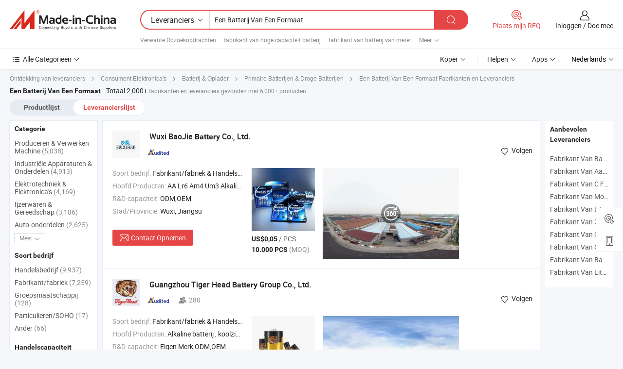

--- FILE ---
content_type: text/html;charset=UTF-8
request_url: https://nl.made-in-china.com/manufacturers/a-size-battery.html
body_size: 59846
content:
<!DOCTYPE HTML>
<html lang="nl">
<head>
    <base href="//nl.made-in-china.com" target="_top"/>
<meta http-equiv="Content-Type" content="text/html; charset=utf-8" />
        <title>China Een Batterij Van Een Formaat Fabrikanten, Een Batterij Van Een Formaat Fabrikanten en Leveranciers op nl.Made-in-China.com</title>
    <meta content="Een Batterij Van Een Formaat fabrikanten, Een Batterij Van Een Formaat fabriek, China fabrikanten, leveranciers van China" name="keywords">
        <meta content="China Een Batterij Van Een Formaat lijst fabrikanten, krijg toegang tot Een Batterij Van Een Formaat fabrikanten en leveranciers Een Batterij Van Een Formaat uit China effectief op nl.Made-in-China.com" name="description">
<link rel="dns-prefetch" href="//www.micstatic.com">
<link rel="preconnect" href="//www.micstatic.com">
<link rel="dns-prefetch" href="//image.made-in-china.com">
<link rel="preconnect" href="//image.made-in-china.com">
<link rel="dns-prefetch" href="//pic.made-in-china.com">
<link rel="preconnect" href="//pic.made-in-china.com">
			<link rel="canonical" href="//nl.made-in-china.com/manufacturers/a-size-battery.html"/>
	      <link rel="next" href="//nl.made-in-china.com/manufacturers/a-size-battery_2.html"/>
      <link type="text/css" rel="stylesheet" href="https://www.micstatic.com/common/css/global_bdef139a.css" /><link type="text/css" rel="stylesheet" href="https://www.micstatic.com/common/js/assets/artDialog/skins/simple_221eedfd.css" /><link type="text/css" rel="stylesheet" href="https://www.micstatic.com/common/css/validator_88e23ce7.css" /><link type="text/css" rel="stylesheet" href="https://www.micstatic.com/landing/www/qc/css/company-search.B_5230bcb5.css" /><link type="text/css" rel="stylesheet" href="https://www.micstatic.com/common/future/core/style/future_d36576e8.css" /><link type="text/css" rel="stylesheet" href="https://www.micstatic.com/landing/www/qp/css/modules/swiper@7.0.5-bundle.min_f7b0d48b.css" /> 
                <link rel="alternate" hreflang="de" href="https://de.made-in-china.com/manufacturers/a-size-battery.html" />
            <link rel="alternate" hreflang="hi" href="https://hi.made-in-china.com/manufacturers/a-size-battery.html" />
            <link rel="alternate" hreflang="ru" href="https://ru.made-in-china.com/manufacturers/a-size-battery.html" />
            <link rel="alternate" hreflang="pt" href="https://pt.made-in-china.com/manufacturers/a-size-battery.html" />
            <link rel="alternate" hreflang="ko" href="https://kr.made-in-china.com/manufacturers/a-size-battery.html" />
            <link rel="alternate" hreflang="en" href="https://www.made-in-china.com/manufacturers/a-size-battery.html" />
            <link rel="alternate" hreflang="it" href="https://it.made-in-china.com/manufacturers/a-size-battery.html" />
            <link rel="alternate" hreflang="fr" href="https://fr.made-in-china.com/manufacturers/a-size-battery.html" />
            <link rel="alternate" hreflang="es" href="https://es.made-in-china.com/manufacturers/a-size-battery.html" />
            <link rel="alternate" hreflang="x-default" href="https://www.made-in-china.com/manufacturers/a-size-battery.html" />
            <link rel="alternate" hreflang="ar" href="https://sa.made-in-china.com/manufacturers/a-size-battery.html" />
            <link rel="alternate" hreflang="vi" href="https://vi.made-in-china.com/manufacturers/a-size-battery.html" />
            <link rel="alternate" hreflang="th" href="https://th.made-in-china.com/manufacturers/a-size-battery.html" />
            <link rel="alternate" hreflang="ja" href="https://jp.made-in-china.com/manufacturers/a-size-battery.html" />
            <link rel="alternate" hreflang="id" href="https://id.made-in-china.com/manufacturers/a-size-battery.html" />
            <link rel="alternate" hreflang="nl" href="https://nl.made-in-china.com/manufacturers/a-size-battery.html" />
            <link rel="alternate" hreflang="tr" href="https://tr.made-in-china.com/manufacturers/a-size-battery.html" />
    <style>
        body .prod-favorite-icon .tip-faverite{
            width: 115px;
        }
        .J-async-dom .extra-rec {
            min-height: 1000px;
        }
    </style>
<!-- Polyfill Code Begin --><script chaset="utf-8" type="text/javascript" src="https://www.micstatic.com/polyfill/polyfill-simplify_eb12d58d.js"></script><!-- Polyfill Code End --></head>
<body probe-clarity="false" >
            <div id="header" ></div>
<script>
    function headerMlanInit() {
        const funcName = 'headerMlan';
        const app = new window[funcName]({target: document.getElementById('header'), props: {props: {"pageType":3,"logoTitle":"Fabrikanten en Leveranciers","logoUrl":null,"base":{"buyerInfo":{"service":"Service","newUserGuide":"Gids voor Beginners","auditReport":"Audited Suppliers' Reports","meetSuppliers":"Meet Suppliers","onlineTrading":"Secured Trading Service","buyerCenter":"Koperscentrum","contactUs":"Contact met ons op","search":"Zoeken","prodDirectory":"Product Directory","supplierDiscover":"Supplier Discover","sourcingRequest":"Post Sourcing-aanvraag","quickLinks":"Quick Links","myFavorites":"Mijn Favorieten","visitHistory":"Browsegeschiedenis","buyer":"Koper","blog":"Zakelijke Inzichten"},"supplierInfo":{"supplier":"Leverancier","joinAdvance":"加入高级会员","tradeServerMarket":"外贸服务市场","memberHome":"外贸e家","cloudExpo":"Smart Expo云展会","onlineTrade":"交易服务","internationalLogis":"国际物流","northAmericaBrandSailing":"北美全渠道出海","micDomesticTradeStation":"中国制造网内贸站"},"helpInfo":{"whyMic":"Why Made-in-China.com","auditSupplierWay":"Hoe controleren wij leveranciers","securePaymentWay":"Hoe beveiligen wij betalingen","submitComplaint":"Dien een klacht in","contactUs":"Contact met ons op","faq":"FAQ","help":"Helpen"},"appsInfo":{"downloadApp":"Download App!","forBuyer":"Voor Koper","forSupplier":"Voor Leverancier","exploreApp":"Ontdek exclusieve app-kortingen","apps":"Apps"},"languages":[{"lanCode":0,"simpleName":"en","name":"English","value":"//www.made-in-china.com/manufacturers/a-size-battery.html","htmlLang":"en"},{"lanCode":5,"simpleName":"es","name":"Español","value":"//es.made-in-china.com/manufacturers/a-size-battery.html","htmlLang":"es"},{"lanCode":4,"simpleName":"pt","name":"Português","value":"//pt.made-in-china.com/manufacturers/a-size-battery.html","htmlLang":"pt"},{"lanCode":2,"simpleName":"fr","name":"Français","value":"//fr.made-in-china.com/manufacturers/a-size-battery.html","htmlLang":"fr"},{"lanCode":3,"simpleName":"ru","name":"Русский язык","value":"//ru.made-in-china.com/manufacturers/a-size-battery.html","htmlLang":"ru"},{"lanCode":8,"simpleName":"it","name":"Italiano","value":"//it.made-in-china.com/manufacturers/a-size-battery.html","htmlLang":"it"},{"lanCode":6,"simpleName":"de","name":"Deutsch","value":"//de.made-in-china.com/manufacturers/a-size-battery.html","htmlLang":"de"},{"lanCode":7,"simpleName":"nl","name":"Nederlands","value":"//nl.made-in-china.com/","htmlLang":"nl"},{"lanCode":9,"simpleName":"sa","name":"العربية","value":"//sa.made-in-china.com/manufacturers/a-size-battery.html","htmlLang":"ar"},{"lanCode":11,"simpleName":"kr","name":"한국어","value":"//kr.made-in-china.com/manufacturers/a-size-battery.html","htmlLang":"ko"},{"lanCode":10,"simpleName":"jp","name":"日本語","value":"//jp.made-in-china.com/manufacturers/a-size-battery.html","htmlLang":"ja"},{"lanCode":12,"simpleName":"hi","name":"हिन्दी","value":"//hi.made-in-china.com/manufacturers/a-size-battery.html","htmlLang":"hi"},{"lanCode":13,"simpleName":"th","name":"ภาษาไทย","value":"//th.made-in-china.com/manufacturers/a-size-battery.html","htmlLang":"th"},{"lanCode":14,"simpleName":"tr","name":"Türkçe","value":"//tr.made-in-china.com/manufacturers/a-size-battery.html","htmlLang":"tr"},{"lanCode":15,"simpleName":"vi","name":"Tiếng Việt","value":"//vi.made-in-china.com/manufacturers/a-size-battery.html","htmlLang":"vi"},{"lanCode":16,"simpleName":"id","name":"Bahasa Indonesia","value":"//id.made-in-china.com/manufacturers/a-size-battery.html","htmlLang":"id"}],"showMlan":true,"showRules":false,"rules":"Rules","language":"nl","menu":"Menu","subTitle":null,"subTitleLink":null,"stickyInfo":null},"categoryRegion":{"categories":"Alle Categorieën","categoryList":[{"name":"Landbouw & Voeding","value":"https://nl.made-in-china.com/category1_Agriculture-Food/Agriculture-Food_usssssssss.html","catCode":"1000000000"},{"name":"Kleding & Toebehoren","value":"https://nl.made-in-china.com/category1_Apparel-Accessories/Apparel-Accessories_uussssssss.html","catCode":"1100000000"},{"name":"Kunst Artikels & Ambachten","value":"https://nl.made-in-china.com/category1_Arts-Crafts/Arts-Crafts_uyssssssss.html","catCode":"1200000000"},{"name":"Auto Parts","value":"https://nl.made-in-china.com/category1_Auto-Motorcycle-Parts-Accessories/Auto-Motorcycle-Parts-Accessories_yossssssss.html","catCode":"2900000000"},{"name":"Tassen & Geschenkdozen","value":"https://nl.made-in-china.com/category1_Bags-Cases-Boxes/Bags-Cases-Boxes_yhssssssss.html","catCode":"2600000000"},{"name":"Chemische Stoffen","value":"https://nl.made-in-china.com/category1_Chemicals/Chemicals_uissssssss.html","catCode":"1300000000"},{"name":"Computer Producten","value":"https://nl.made-in-china.com/category1_Computer-Products/Computer-Products_iissssssss.html","catCode":"3300000000"},{"name":"Bouw & Decoratie Materialen","value":"https://nl.made-in-china.com/category1_Construction-Decoration/Construction-Decoration_ugssssssss.html","catCode":"1500000000"},{"name":"Consument Elektronica's","value":"https://nl.made-in-china.com/category1_Consumer-Electronics/Consumer-Electronics_unssssssss.html","catCode":"1400000000"},{"name":"Elektrotechniek & Elektronica's","value":"https://nl.made-in-china.com/category1_Electrical-Electronics/Electrical-Electronics_uhssssssss.html","catCode":"1600000000"},{"name":"Meubilair","value":"https://nl.made-in-china.com/category1_Furniture/Furniture_yessssssss.html","catCode":"2700000000"},{"name":"Gezondheid & Geneeskunde","value":"https://nl.made-in-china.com/category1_Health-Medicine/Health-Medicine_uessssssss.html","catCode":"1700000000"},{"name":"Industriële Apparaturen & Onderdelen","value":"https://nl.made-in-china.com/category1_Industrial-Equipment-Components/Industrial-Equipment-Components_inssssssss.html","catCode":"3400000000"},{"name":"Instrumenten & Meters","value":"https://nl.made-in-china.com/category1_Instruments-Meters/Instruments-Meters_igssssssss.html","catCode":"3500000000"},{"name":"Lichte Industrie & Dagelijks Gebruik","value":"https://nl.made-in-china.com/category1_Light-Industry-Daily-Use/Light-Industry-Daily-Use_urssssssss.html","catCode":"1800000000"},{"name":"Licht & Verlichting","value":"https://nl.made-in-china.com/category1_Lights-Lighting/Lights-Lighting_isssssssss.html","catCode":"3000000000"},{"name":"Produceren & Verwerken Machine","value":"https://nl.made-in-china.com/category1_Manufacturing-Processing-Machinery/Manufacturing-Processing-Machinery_uossssssss.html","catCode":"1900000000"},{"name":"Metallurgische, Mineralen & Energie","value":"https://nl.made-in-china.com/category1_Metallurgy-Mineral-Energy/Metallurgy-Mineral-Energy_ysssssssss.html","catCode":"2000000000"},{"name":"Kantoorartikelen","value":"https://nl.made-in-china.com/category1_Office-Supplies/Office-Supplies_yrssssssss.html","catCode":"2800000000"},{"name":"Verpakking & Printing","value":"https://nl.made-in-china.com/category1_Packaging-Printing/Packaging-Printing_ihssssssss.html","catCode":"3600000000"},{"name":"Veiligheid & Bescherming","value":"https://nl.made-in-china.com/category1_Security-Protection/Security-Protection_ygssssssss.html","catCode":"2500000000"},{"name":"Diensten","value":"https://nl.made-in-china.com/category1_Service/Service_ynssssssss.html","catCode":"2400000000"},{"name":"Sportartikelen & Vrijetijds","value":"https://nl.made-in-china.com/category1_Sporting-Goods-Recreation/Sporting-Goods-Recreation_iussssssss.html","catCode":"3100000000"},{"name":"Textiel","value":"https://nl.made-in-china.com/category1_Textile/Textile_yussssssss.html","catCode":"2100000000"},{"name":"Ijzerwaren & Gereedschap","value":"https://nl.made-in-china.com/category1_Tools-Hardware/Tools-Hardware_iyssssssss.html","catCode":"3200000000"},{"name":"Speelgoed","value":"https://nl.made-in-china.com/category1_Toys/Toys_yyssssssss.html","catCode":"2200000000"},{"name":"Vervoer","value":"https://nl.made-in-china.com/category1_Transportation/Transportation_yissssssss.html","catCode":"2300000000"}],"more":"Meer"},"searchRegion":{"show":true,"lookingFor":"Vertel ons waar je naar op zoek bent...","homeUrl":"//nl.made-in-china.com","products":"Producten","suppliers":"Leveranciers","auditedFactory":null,"uploadImage":"Afbeelding uploaden","max20MbPerImage":"Maximaal 20 MB per afbeelding","yourRecentKeywords":"Uw Recente Zoekwoorden","clearHistory":"Wis de geschiedenis","popularSearches":"Verwante Opzoekopdrachten","relatedSearches":"Meer","more":null,"maxSizeErrorMsg":"Upload mislukt. De maximale afbeeldingsgrootte is 20 MB.","noNetworkErrorMsg":"Geen netwerkverbinding. Controleer uw netwerkinstellingen en probeer het opnieuw.","uploadFailedErrorMsg":"Upload mislukt. Onjuist afbeeldingsformaat. Ondersteunde formaten: JPG, PNG, BMP.","relatedList":[{"word":"fabrikant van hoge capaciteit batterij","adsData":"","link":"https://nl.made-in-china.com/manufacturers/high-capacity-battery.html","title":"fabrikant van hoge capaciteit batterij"},{"word":"fabrikant van batterij van meter","adsData":"","link":"https://nl.made-in-china.com/manufacturers/meter-battery.html","title":"fabrikant van batterij van meter"},{"word":"fabrikant van powerbank batterij","adsData":"","link":"https://nl.made-in-china.com/manufacturers/power-bank-battery.html","title":"fabrikant van powerbank batterij"},{"word":"fabrikant van laptopbatterij","adsData":"","link":"https://nl.made-in-china.com/manufacturers/laptop-battery.html","title":"fabrikant van laptopbatterij"},{"word":"fabrikant van lithiumbatterijcel","adsData":"","link":"https://nl.made-in-china.com/manufacturers/lithium-battery-cell.html","title":"fabrikant van lithiumbatterijcel"},{"word":"Maat D Droge Batterij","adsData":"","link":"https://nl.made-in-china.com/tag_search_product/Size-D-Dry-Battery_uisehhnn_1.html","title":"Maat D Droge Batterij"},{"word":"D Formaat Batterij","adsData":"","link":"https://nl.made-in-china.com/tag_search_product/D-Size-Battery_rigiogn_1.html","title":"D Formaat Batterij"},{"word":"Aa Formaat Batterij","adsData":"","link":"https://nl.made-in-china.com/tag_search_product/Aa-Size-Battery_ersuyn_1.html","title":"Aa Formaat Batterij"},{"word":"Een Lithiumcel Van Een Bepaalde Maat","adsData":"","link":"https://nl.made-in-china.com/tag_search_product/A-Size-Lithium-Cell_uyrgonrn_1.html","title":"Een Lithiumcel Van Een Bepaalde Maat"},{"word":"Maat Aa Batterij","adsData":"","link":"https://nl.made-in-china.com/tag_search_product/Size-Aa-Battery_ihyinggn_1.html","title":"Maat Aa Batterij"}],"relatedTitle":null,"relatedTitleLink":null,"formParams":null,"mlanFormParams":{"keyword":"Een Batterij Van Een Formaat","inputkeyword":"Een Batterij Van Een Formaat","type":null,"currentTab":null,"currentPage":null,"currentCat":null,"currentRegion":null,"currentProp":null,"submitPageUrl":null,"parentCat":null,"otherSearch":null,"currentAllCatalogCodes":null,"sgsMembership":null,"memberLevel":null,"topOrder":null,"size":null,"more":"meer","less":"less","staticUrl50":null,"staticUrl10":null,"staticUrl30":null,"condition":"1","conditionParamsList":[{"condition":"0","conditionName":null,"action":"/productSearch?keyword=#word#","searchUrl":null,"inputPlaceholder":null},{"condition":"1","conditionName":null,"action":"https://nl.made-in-china.com/companySearch?keyword=#word#","searchUrl":null,"inputPlaceholder":null}]},"enterKeywordTips":"Voer a.u.b. minimaal een trefwoord in voor uw zoekopdracht.","openMultiSearch":false},"frequentRegion":{"rfq":{"rfq":"Plaats mijn RFQ","searchRfq":"Search RFQs","acquireRfqHover":"Vertel ons wat u nodig heeft en probeer op de gemakkelijke manier offertes !op te vragen","searchRfqHover":"Discover quality RFQs and connect with big-budget buyers"},"account":{"account":"Rekening","signIn":"Inloggen","join":"Doe mee","newUser":"Nieuwe Gebruiker","joinFree":"Gratis lid worden","or":"Of","socialLogin":"Door te klikken op Aanmelden, Gratis lid worden of Doorgaan met Facebook, Linkedin, Twitter, Google, %s ga ik akkoord met de %sUser Agreement%s en het %sPrivacy Policy%s","message":"Berichten","quotes":"Citaten","orders":"Bestellingen","favorites":"Favorieten","visitHistory":"Browsegeschiedenis","postSourcingRequest":"Post Sourcing-aanvraag","hi":"Hallo","signOut":"Afmelden","manageProduct":"Producten beheren","editShowroom":"Showroom bewerken","username":"","userType":null,"foreignIP":true,"currentYear":2026,"userAgreement":"Gebruikersovereenkomst","privacyPolicy":"Privacybeleid"},"message":{"message":"Berichten","signIn":"Inloggen","join":"Doe mee","newUser":"Nieuwe Gebruiker","joinFree":"Gratis lid worden","viewNewMsg":"Sign in to view the new messages","inquiry":"Aanvraag","rfq":"RFQs","awaitingPayment":"Awaiting payments","chat":"Chatten","awaitingQuotation":"In afwachting van offertes"},"cart":{"cart":"Onderzoeksmand"}},"busiRegion":null,"previewRegion":null,"relatedQpSync":true,"relatedQpSearchUrl":"https://www.made-in-china.com/multi-search/getHeadRelatedQp?word=a size battery&headQpType=QC&lanCode=7"}}});
		const hoc=o=>(o.__proto__.$get=function(o){return this.$$.ctx[this.$$.props[o]]},o.__proto__.$getKeys=function(){return Object.keys(this.$$.props)},o.__proto__.$getProps=function(){return this.$get("props")},o.__proto__.$setProps=function(o){var t=this.$getKeys(),s={},p=this;t.forEach(function(o){s[o]=p.$get(o)}),s.props=Object.assign({},s.props,o),this.$set(s)},o.__proto__.$help=function(){console.log("\n            $set(props): void             | 设置props的值\n            $get(key: string): any        | 获取props指定key的值\n            $getKeys(): string[]          | 获取props所有key\n            $getProps(): any              | 获取props里key为props的值（适用nail）\n            $setProps(params: any): void  | 设置props里key为props的值（适用nail）\n            $on(ev, callback): func       | 添加事件监听，返回移除事件监听的函数\n            $destroy(): void              | 销毁组件并触发onDestroy事件\n        ")},o);
        window[`${funcName}Api`] = hoc(app);
    };
</script><script type="text/javascript" crossorigin="anonymous" onload="headerMlanInit()" src="https://www.micstatic.com/nail/pc/header-mlan_6f301846.js"></script>    	<div class="auto-size J-auto-size qc-page">
        <input type="hidden" id="lanCode" name="lanCode" value="7">
        <input type="hidden" id="lan" name="lan" value="nl">
        <input type="hidden" id="sensor_pg_v" value="st:qc,m:a size battery,p:1,tp:103,stp:10302,tp:103,stp:10302"/>
        <input id="ads_word" name="ads_word" type="hidden" value="a size battery"/>
        <input type="hidden" id="relatedQpSync" name="relatedQpSync" value="true">
                        <input type="hidden" id="login" value="false" />
        <input type="hidden" id="loginBuyer" value="false" />
        <input type="hidden" id="liveComIds" value="null"/>
        <input type="hidden" name="user_behavior_trace_id" id="user_behavior_trace_id" value="1jfqj2i3v7e3q"/>
                <script class="J-mlan-config" type="text/data-lang" data-lang="">
        {
            "Please input keyword(s).": "Voer trefwoord(en) in.",
            "Please input the information in English only.": "Voer de informatie alleen in het Engels in.",
            "More": "Meer",
            "Less": "Minder",
            "negotiable": "Bespreekbaar",
            "Following": "Volgend op",
            "Follow": "Volgen",
            "Followed Successfully!": "Succesvol gevolgd!",
            "Unfollow Successfully!": "Succesvol Ontvolgen!",
            "Only for global buyer.": "Alleen voor wereldwijde koper.",
            "1000 suppliers at the most.": "Maximaal 1000 leveranciers.",
            "Your operation is too frequent, please try again after 24 hours.": "Uw operatie is te frequent, probeer het na 24 uur opnieuw.",
            "Please enter your full name.": "Gelieve uw volledige naam in te vullen.",
            "Please use English characters.": "Gebruik Engelse karakters.",
            "Enter your email address": "Vul alstublieft uw e-mail adres in.",
            "Please enter your email address.": "Vul alstublieft uw e-mail adres in.",
            "Please enter a valid email address.": "Voer alstublieft uw geldige e-mailadres in.",
            "To Be Negotiated": "Moet Worden Onderhandeld",
            "Updates notifications will be sent to this email, make sure your email is correct.": "Updatemeldingen worden naar deze e-mail verzonden, zorg ervoor dat uw e-mail correct is.",
            "Name": "Naam",
            "Email": "E-mailadres",
            "An account already exists with this email,": "Er bestaat al een account met dit e-mailadres,",
            "Sign in": "Inloggen",
            "now or select another email address.": "nu of selecteer een ander e-mailadres.",
            "Confirm": "Bevestig",
            "Cancel": "Annuleer",
            "Ms.": "Mevr.",
            "Mr.": "Dhr.",
            "Miss": "Mvr",
            "Mrs.": "Mvr",
            "System error, please try again.": "Systeemfout, probeer het opnieuw.",
            "Chat Now!": "Chatten!",
            "Chat Now": "Chatten",
            "Chat with supplier online now!": "Chat nu online met de leverancier！",
            "Chat": "Chatten",
            "Talk to me!": "Praat met mij!",
            "Supplier is offline now, please leave your message.": "Leverancier is nu offline, spreek uw bericht in.",
            "Products": "Producten",
            "Exhibitors": "Exposanten",
            "Suppliers": "Leveranciers"
        }
        </script>
                <div class="crumb crumb-new" itemscope itemtype="https://schema.org/BreadcrumbList">
    		<span itemprop="itemListElement" itemscope itemtype="https://schema.org/ListItem">
  <a itemprop="item" href="https://nl.made-in-china.com/html/category.html">
      <span itemprop="name">Ontdekking van leveranciers</span>
  </a>
  <meta itemprop="position" content="1" />
</span>
						<i class="ob-icon icon-right"></i>
				<span itemprop="itemListElement" itemscope itemtype="https://schema.org/ListItem">
		    <a itemprop="item" href="https://nl.made-in-china.com/category1_Consumer-Electronics/Consumer-Electronics_unssssssss.html">
		        <span itemprop="name">Consument Elektronica's</span>
		    </a>
		    <meta itemprop="position" content="2" />
		</span>
						<i class="ob-icon icon-right"></i>
				<span itemprop="itemListElement" itemscope itemtype="https://schema.org/ListItem">
		    <a itemprop="item" href="https://nl.made-in-china.com/category23_Consumer-Electronics/Battery-Charger_unsissssss_1.html">
		        <span itemprop="name">Batterij & Oplader</span>
		    </a>
		    <meta itemprop="position" content="3" />
		</span>
						<i class="ob-icon icon-right"></i>
				<span itemprop="itemListElement" itemscope itemtype="https://schema.org/ListItem">
		    <a itemprop="item" href="https://nl.made-in-china.com/category23_Consumer-Electronics/Primary-Dry-Battery_unsisyssss_1.html">
		        <span itemprop="name">Primaire Batterijen & Droge Batterijen</span>
		    </a>
		    <meta itemprop="position" content="4" />
		</span>
	                                        <i class="ob-icon icon-right"></i>
                                        <h1>Een Batterij Van Een Formaat Fabrikanten en Leveranciers</h1>
            		</div>
		<div class="page grid qc-list">
                        <div class="layout-fly cf">
                <div class="main-wrap">
                    <div class="main">
						                        <div class="total-tip total-tip-new">
                                                                                                                                            <em class='key_word'>Een Batterij Van Een Formaat</em> <em>Totaal 2,000+</em> fabrikanten en leveranciers gevonden met 6,000+ producten
                        </div>
						<div class="list-tab">
                            <ul class="tab">
                                <li><a href="https://nl.made-in-china.com/tag_search_product/A-Size-Battery_oosgenn_1.html">Productlijst</a></li>
                                <li class="selected"><a>Leverancierslijst</a></li>
                                                            </ul>
						</div>
																			<div class="search-list">
								        						                                                                        <div faw-module="suppliers_list" class="list-node
                   ">
            <div class="tip arrow-top company-description" style="display: none;">
        <div class="content">
                    China AA Lr6 Am4 Um3 Alkaline Batterijen, AAA Lr03 Am3 Alkaline Batterijen, D Lr20 Am2 Alkaline Batterijen, C Lr14 Am1 Alkaline Batterijen, 9V Alkaline Batterijen, 6V Alkaline Batterijen fabrikant / leverancier, het bieden van kwaliteit 2026 Heet Verkoop Droogcelbatterij AA AAA Alkaline Batterij Oplader Fabrieksprijs, LR03 AAA Duurzaam Hoge Vermogen 1200mah kwikvrij te koop Langdurige Alkaline Batterij voor afstandsbedieningen, Lithiumbatterij 3 Volt Cr2032 batterijen knoopcelbatterij Kwikvrij Cr Cel en ga zo maar door.
                </div>
        <span class="arrow arrow-out">
            <span class="arrow arrow-in"></span>
        </span>
    </div>
    <div class="company-logo-wrap">
                <div class="company-logo">
            <img src='https://www.micstatic.com/landing/www/qc/img/com-logo.png?_v=1769151167299' data-original="//image.made-in-china.com/206f0j00jTlRFSsIbUcz/Wuxi-BaoJie-Battery-Co-Ltd-.jpg" alt="Wuxi BaoJie Battery Co., Ltd." />
        </div>
        <div class="company-name-wrap">
            <h2 class="company-name">
                <a class="company-name-link" target="_blank" rel="nofollow" href="https://nl.made-in-china.com/co_wxbora" ads-data="t:6,a:1,p:2,pcid:AMZxpUKraRhk,si:1,ty:1,c:17,st:3,pa:3,flx_deliv_tp:comb,ads_id:,ads_tp:,srv_id:" >
                                            Wuxi BaoJie <strong>Battery</strong> Co., Ltd. </a>
            </h2>
            <div class="company-auth-wrap">
                <div class="compnay-auth">
                                                                                                                                                                                                                                                                                                                                                                                            												                                                                                                                        																		                                                                                                                        												                                                                                                                                                                                                    <span class="auth-block as-info">
                                <div class="as-logo pl-0 as-logo-now" reportUsable="reportUsable">
                                     <input type="hidden" value="AMZxpUKraRhk">
                                    <a target="_blank" href="https://nl.made-in-china.com/co_wxbora/company_info.html" rel="nofollow" ads-data="t:6,a:1,p:2,pcid:AMZxpUKraRhk,si:1,ty:1,c:17,st:4,pa:4">
                                        <span class="left_2"><img class="auth-icon ico-audited" src='https://www.micstatic.com/common/img/icon-new/as_32.png' alt="Gecontroleerde Leveranciers"></span>
                                                                                                                    </a>
                                </div>
                            </span>
                                                                                                                                                                                                        </div>
                <div class="com-actions">
                                                                <div class="action action-follow follow-btn" data-logusername="wxbora" data-cid="AMZxpUKraRhk" ads-data="st:69,pdid:,pcid:AMZxpUKraRhk,is_trade:,is_sample:,is_rushorder:,a:1,flx_deliv_tp:comb,ads_id:,ads_tp:,srv_id:">
                            <a href="javascript:void(0)">
                                <i class="ob-icon icon-heart-f"></i>
                                <i class="ob-icon icon-heart"></i>
                                <span>Volgen</span>
                            </a>
                        </div>
                                                        </div>
            </div>
        </div>
    </div>
    <div class="company-info-wrap">
        <div class="company-info">
            <div class="company-box">
                <div class="company-intro">
                                                                <div>
                            <label class="subject">Soort bedrijf:</label>
                            <span title="Fabrikant/fabriek & Handelsbedrijf">
                                Fabrikant/fabriek & Handelsbedrijf
                            </span>
                        </div>
                                                                <div>
                            <label class="subject">Hoofd Producten:</label>
                            <span title="AA Lr6 Am4 Um3 Alkaline Batterijen, AAA Lr03 Am3 Alkaline Batterijen, D Lr20 Am2 Alkaline Batterijen, C Lr14 Am1 Alkaline Batterijen, 9V Alkaline Batterijen, 6V Alkaline Batterijen">
                                                                                                                                                        AA Lr6 Am4 Um3 Alkaline Batterijen , AAA Lr03 Am3 Alkaline Batterijen , D Lr20 Am2 Alkaline Batterijen , C Lr14 Am1 Alkaline Batterijen , 9V Alkaline Batterijen </span>
                        </div>
                                                                <div>
                            <label class="subject">R&D-capaciteit:</label>
                                                        <span title="ODM,OEM">
                                ODM,OEM
                            </span>
                        </div>
                                                                                                                                                        <div>
                                <label class="subject">Stad/Provincie:</label>
                                <span>
                                    Wuxi, Jiangsu
                                </span>
                            </div>
                                                                                                    </div>
                <div class="user-action">
                    <a rel="nofollow" fun-inquiry-supplier target="_blank" href="https://www.made-in-china.com/sendInquiry/shrom_AMZxpUKraRhk_AMZxpUKraRhk.html?from=search&type=cs&target=com&word=a+size+battery&plant=nl" class="contact-btn" ads-data="t:6,a:1,p:2,pcid:AMZxpUKraRhk,si:1,ty:1,c:17,st:24,pa:24,st:24,flx_deliv_tp:comb,ads_id:,ads_tp:,srv_id:">
                        <i class="ob-icon icon-mail"></i> Contact Opnemen
                    </a>
                    <b class="tm3_chat_status" dataId="AMZxpUKraRhk_AMZxpUKraRhk_3"
                       inquiry="https://www.made-in-china.com/sendInquiry/shrom_AMZxpUKraRhk_AMZxpUKraRhk.html?from=search&type=cs&target=com&word=a+size+battery&plant=nl"
                       processor="chat" cid="AMZxpUKraRhk" style="display:none"></b>
                    <a rel="nofollow" class="tm-on" title="Praat met mij!" href="javascript:void('Talk to me!')"
                       style="display:none">Praat met mij!</a>
                </div>
            </div>
        </div>
        <div class="rec-product-wrap">
                            <ul class="rec-product">
                                                                                                                                <li >
                                <div class="img-thumb">
                                    <a href="https://nl.made-in-china.com/co_wxbora/product_Factory-Directly-1-5V-Alkaline-Battery-Lr03-Size-AAA-dry-battery-for-cars_yughnsggng.html" class="img-thumb-inner" target="_blank" title="Fabrieksdirect 1.5V Alkaline Batterij Lr03 Maat AAA droge batterij voor auto's">
                                        <img alt="Fabrieksdirect 1.5V Alkaline Batterij Lr03 Maat AAA droge batterij voor auto's" title="Fabrieksdirect 1.5V Alkaline Batterij Lr03 Maat AAA droge batterij voor auto's"
                                             src="https://image.made-in-china.com/2f1j00BEYclFhGJVip/Fabrieksdirect-1-5V-Alkaline-Batterij-Lr03-Maat-AAA-droge-batterij-voor-auto-s.jpg"
                                                                                        faw-exposure ads-data="t:6,a:1,p:2,pcid:AMZxpUKraRhk,si:1,ty:1,c:17,st:8,pa:8,pid:cTMpnIHKHWVh,tps:1,pdid:cTMpnIHKHWVh,flx_deliv_tp:comb,ads_id:,ads_tp:,srv_id:"/>
                                    </a>
                                </div>
                                <div class="pro-price-moq">
                                    <div class="prd-price" title="US$0,05 / PCS"><strong class="price">US$0,05</strong> / PCS</div>
                                    <div class="moq" title="10.000 PCS">10.000 PCS <span class="text--grey">(MOQ)</span></div>
                                </div>
                            </li>
                                                                                                                                                        <li >
                                <div class="img-thumb">
                                    <a href="https://nl.made-in-china.com/co_wxbora/product_Leak-Proof-Longer-Lasting-1-5V-Size-D-Gas-Stove-Battery_ehsnyyeng.html" class="img-thumb-inner" target="_blank" title="Lekvrije Langdurige 1.5V Maat D Gasfornuis Batterij">
                                        <img alt="Lekvrije Langdurige 1.5V Maat D Gasfornuis Batterij" title="Lekvrije Langdurige 1.5V Maat D Gasfornuis Batterij"
                                             src="https://image.made-in-china.com/2f1j00svDBjfrEhGbe/Lekvrije-Langdurige-1-5V-Maat-D-Gasfornuis-Batterij.jpg"
                                                                                        faw-exposure ads-data="t:6,a:1,p:2,pcid:AMZxpUKraRhk,si:1,ty:1,c:17,st:8,pa:8,pid:BXnxUiHMgecR,tps:2,pdid:BXnxUiHMgecR,flx_deliv_tp:comb,ads_id:,ads_tp:,srv_id:"/>
                                    </a>
                                </div>
                                <div class="pro-price-moq">
                                    <div class="prd-price" title="US$0,45 / PCS"><strong class="price">US$0,45</strong> / PCS</div>
                                    <div class="moq" title="10.000 PCS">10.000 PCS <span class="text--grey">(MOQ)</span></div>
                                </div>
                            </li>
                                                                                                                                                        <li class="addto" >
                                <div class="img-thumb">
                                    <a href="https://nl.made-in-china.com/co_wxbora/product_Factory-C-size-R14-LR14-2pcs-Card-AM-2-Alkaline-battery-1-5V-For-Smart-lock-Toy-Hand-sanitizer-machine-BATTERY_yurghgeihg.html" class="img-thumb-inner" target="_blank" title="Fabriek C grootte R14 LR14 2pcs/Card AM-2 Alkaline batterij 1.5V Voor Slimme slot Speelgoed Handdesinfectiemachine BATTERIJ">
                                        <img alt="Fabriek C grootte R14 LR14 2pcs/Card AM-2 Alkaline batterij 1.5V Voor Slimme slot Speelgoed Handdesinfectiemachine BATTERIJ" title="Fabriek C grootte R14 LR14 2pcs/Card AM-2 Alkaline batterij 1.5V Voor Slimme slot Speelgoed Handdesinfectiemachine BATTERIJ"
                                             src="https://image.made-in-china.com/2f1j00qkwBaVuGACov/Fabriek-C-grootte-R14-LR14-2pcs-Card-AM-2-Alkaline-batterij-1-5V-Voor-Slimme-slot-Speelgoed-Handdesinfectiemachine-BATTERIJ.jpg"
                                                                                        faw-exposure ads-data="t:6,a:1,p:2,pcid:AMZxpUKraRhk,si:1,ty:1,c:17,st:8,pa:8,pid:zGkRVbeOkNWX,tps:3,pdid:zGkRVbeOkNWX,flx_deliv_tp:comb,ads_id:,ads_tp:,srv_id:"/>
                                    </a>
                                </div>
                                <div class="pro-price-moq">
                                    <div class="prd-price" title="US$0,29 / PCS"><strong class="price">US$0,29</strong> / PCS</div>
                                    <div class="moq" title="10.000 PCS">10.000 PCS <span class="text--grey">(MOQ)</span></div>
                                </div>
                            </li>
                                                            </ul>
                                                            <script type="application/json">
                {
                    "sceneUrl": "",
                    "scenePicUrl": "",
                    "panoramaUrl": "//world-port.made-in-china.com/viewVR?comId=AMZxpUKraRhk",
                    "panoSnapshotUrl": "https://world.made-in-china.com/img/ffs/4/BTUtORIWqEVN",
                    "videoUrl": "https://v.made-in-china.com/ucv/sbr/b8b1d1421ca700c954320ef3598886/124f70b15b10488485055824472481_h264_def.mp4",
                    "videoCoverPicUrl": "https://image.made-in-china.com/358f0j00CtYUlERIjvka/Wuxi-BaoJie-Battery-Co-Ltd-.jpg",
                    "vid":"",
                    "autoplay": true,
                    "comUrl": "https://nl.made-in-china.com/co_wxbora",
                    "comName": "Wuxi BaoJie Battery Co., Ltd.",
                    "csLevel": "50",
                    "sgsMembership": "0",
                    "keyWordSearch": "[{\"word\":\"AA Lr6 Am4 Um3 Alkaline Batterijen\",\"wordSearchUrl\":\"https://nl.made-in-china.com/co_wxbora/product/keywordSearch?searchKeyword=AA Lr6 Am4 Um3 Alkaline Batterijen&viewType=0\"},{\"word\":\" AAA Lr03 Am3 Alkaline Batterijen\",\"wordSearchUrl\":\"https://nl.made-in-china.com/co_wxbora/product/keywordSearch?searchKeyword= AAA Lr03 Am3 Alkaline Batterijen&viewType=0\"},{\"word\":\" D Lr20 Am2 Alkaline Batterijen\",\"wordSearchUrl\":\"https://nl.made-in-china.com/co_wxbora/product/keywordSearch?searchKeyword= D Lr20 Am2 Alkaline Batterijen&viewType=0\"},{\"word\":\" C Lr14 Am1 Alkaline Batterijen\",\"wordSearchUrl\":\"https://nl.made-in-china.com/co_wxbora/product/keywordSearch?searchKeyword= C Lr14 Am1 Alkaline Batterijen&viewType=0\"},{\"word\":\" 9V Alkaline Batterijen\",\"wordSearchUrl\":\"https://nl.made-in-china.com/co_wxbora/product/keywordSearch?searchKeyword= 9V Alkaline Batterijen&viewType=0\"},{\"word\":\" 6V Alkaline Batterijen\",\"wordSearchUrl\":\"https://nl.made-in-china.com/co_wxbora/product/keywordSearch?searchKeyword= 6V Alkaline Batterijen&viewType=0\"}]",
                    "inquiryUrl": "https://www.made-in-china.com/sendInquiry/shrom_AMZxpUKraRhk_AMZxpUKraRhk.html?from=search&type=cs&target=com&word=a+size+battery&plant=nl",
                    "aboutUsUrl": "https://nl.made-in-china.com/co_wxbora/company_info.html",
                    "placeholderUrl": "https://www.micstatic.com/landing/www/qc/img/spacer.gif?_v=1769151167299",
                    "tridImg": "https://www.micstatic.com/common/img/icon/3d_36.png?_v=1769151167299",
                    "tridGif": "https://www.micstatic.com/common/img/icon/3d_gif.gif?_v=1769151167299"
                }
            </script>
                <script>
                    document.addEventListener('DOMContentLoaded', function () {
                        var companyNames = document.querySelectorAll('.company-name-link');
                        companyNames.forEach(function (element) {
                            element.addEventListener('mouseover', function () {
                                // 显示公司简介
                                var description = element.closest('.list-node').querySelector('.company-description');
                                if (description) {
                                    description.style.display = 'block';
                                }
                            });
                            element.addEventListener('mouseout', function () {
                                // 隐藏公司简介
                                var description = element.closest('.list-node').querySelector('.company-description');
                                if (description) {
                                    description.style.display = 'none';
                                }
                            });
                        });
                    });
                </script>
                                            <div class="company-video-wrap" faw-exposure ads-data="t:6,a:1,p:2,pcid:AMZxpUKraRhk,si:1,ty:1,c:17,st:27,st:12,flx_deliv_tp:comb,ads_id:,ads_tp:,srv_id:">
                    <div class="J-holder 360" data-url="//world-port.made-in-china.com/viewVR?comId=AMZxpUKraRhk" ads-data="t:6,a:1,p:2,pcid:AMZxpUKraRhk,si:1,ty:1,c:17,st:27,st:12,flx_deliv_tp:comb,ads_id:,ads_tp:,srv_id:">
                                                    <img class="cover--company cover-360" src="https://world.made-in-china.com/img/ffs/4/BTUtORIWqEVN"/>
                                                <div class="J-company-play play-360">
                            <i class="ob-icon icon-panorama"></i>
                        </div>
                    </div>
                </div>
                                </div>
    </div>
    </div> <div faw-module="suppliers_list" class="list-node
                           even
               ">
            <div class="tip arrow-top company-description" style="display: none;">
        <div class="content">
                    China Alkaline batterij, koolzink batterij, 9V batterij, lantaarnbatterij, knoopcel fabrikant / leverancier, het bieden van kwaliteit 400mins AA Am3 Lr6 Super Alkaline Batterijen Droogcelbatterij Hoge Vermogen voor Elektronische Apparatuur, Droge Cel 1.5V Alkaline AA Um3 Lr6 Nr. 5 Batterij, Fabrieksdirecte levering van alkalische Lr6 AA 1.5V primaire droge cellenbatterijen voor detailhandel en ga zo maar door.
                </div>
        <span class="arrow arrow-out">
            <span class="arrow arrow-in"></span>
        </span>
    </div>
    <div class="company-logo-wrap">
                <div class="company-logo">
            <img src='https://www.micstatic.com/landing/www/qc/img/com-logo.png?_v=1769151167299' data-original="//image.made-in-china.com/206f0j00JaGYSlmzaRbU/Guangzhou-Tiger-Head-Battery-Group-Co-Ltd-.jpg" alt="Guangzhou Tiger Head Battery Group Co., Ltd." />
        </div>
        <div class="company-name-wrap">
            <h2 class="company-name">
                <a class="company-name-link" target="_blank" rel="nofollow" href="https://nl.made-in-china.com/co_drybatteries" ads-data="t:6,a:2,p:2,pcid:fZYtCJrUqpih,si:1,ty:1,c:17,st:3,pa:3,flx_deliv_tp:comb,ads_id:,ads_tp:,srv_id:" >
                                            Guangzhou Tiger Head <strong>Battery</strong> Group Co., Ltd. </a>
            </h2>
            <div class="company-auth-wrap">
                <div class="compnay-auth">
                                                                                                                                                                                                                                                                                                                                                                                            												                                                                                                                        																		                                                                                                                        												                                                                                                                                                                                                    <span class="auth-block as-info">
                                <div class="as-logo pl-0 as-logo-now" reportUsable="reportUsable">
                                     <input type="hidden" value="fZYtCJrUqpih">
                                    <a target="_blank" href="https://nl.made-in-china.com/co_drybatteries/company_info.html" rel="nofollow" ads-data="t:6,a:2,p:2,pcid:fZYtCJrUqpih,si:1,ty:1,c:17,st:4,pa:4">
                                        <span class="left_2"><img class="auth-icon ico-audited" src='https://www.micstatic.com/common/img/icon-new/as_32.png' alt="Gecontroleerde Leveranciers"></span>
                                                                                                                    </a>
                                </div>
                            </span>
                                                                                                                                                                                                                <span class="auth-block basic-ability">
                        <img src="https://www.micstatic.com/landing/www/qc/img/employee.png?_v=1769151167299" alt="Aantal Werknemers" />280
                        <div class="tip arrow-top">
                            <div class="tip-con">Aantal Werknemers</div>
                            <span class="arrow arrow-out">
                                <span class="arrow arrow-in"></span>
                            </span>
                        </div>
                    </span>
                                    </div>
                <div class="com-actions">
                                                                <div class="action action-follow follow-btn" data-logusername="drybatteries" data-cid="fZYtCJrUqpih" ads-data="st:69,pdid:,pcid:fZYtCJrUqpih,is_trade:,is_sample:,is_rushorder:,a:2,flx_deliv_tp:comb,ads_id:,ads_tp:,srv_id:">
                            <a href="javascript:void(0)">
                                <i class="ob-icon icon-heart-f"></i>
                                <i class="ob-icon icon-heart"></i>
                                <span>Volgen</span>
                            </a>
                        </div>
                                                        </div>
            </div>
        </div>
    </div>
    <div class="company-info-wrap">
        <div class="company-info">
            <div class="company-box">
                <div class="company-intro">
                                                                <div>
                            <label class="subject">Soort bedrijf:</label>
                            <span title="Fabrikant/fabriek & Handelsbedrijf">
                                Fabrikant/fabriek & Handelsbedrijf
                            </span>
                        </div>
                                                                <div>
                            <label class="subject">Hoofd Producten:</label>
                            <span title="Alkaline batterij, koolzink batterij, 9V batterij, lantaarnbatterij, knoopcel">
                                                                                                                                                        Alkaline batterij , koolzink batterij , 9V batterij , lantaarnbatterij , knoopcel </span>
                        </div>
                                                                <div>
                            <label class="subject">R&D-capaciteit:</label>
                                                        <span title="Eigen Merk,ODM,OEM">
                                Eigen Merk,ODM,OEM
                            </span>
                        </div>
                                                                                    <div>
                            <label class="subject">Mgmt. Certificaat:</label>
                            <span title="ISO9001:2015">
                                ISO9001:2015
                            </span>
                        </div>
                                                                                                                    </div>
                <div class="user-action">
                    <a rel="nofollow" fun-inquiry-supplier target="_blank" href="https://www.made-in-china.com/sendInquiry/shrom_fZYtCJrUqpih_fZYtCJrUqpih.html?from=search&type=cs&target=com&word=a+size+battery&plant=nl" class="contact-btn" ads-data="t:6,a:2,p:2,pcid:fZYtCJrUqpih,si:1,ty:1,c:17,st:24,pa:24,st:24,flx_deliv_tp:comb,ads_id:,ads_tp:,srv_id:">
                        <i class="ob-icon icon-mail"></i> Contact Opnemen
                    </a>
                    <b class="tm3_chat_status" dataId="fZYtCJrUqpih_fZYtCJrUqpih_3"
                       inquiry="https://www.made-in-china.com/sendInquiry/shrom_fZYtCJrUqpih_fZYtCJrUqpih.html?from=search&type=cs&target=com&word=a+size+battery&plant=nl"
                       processor="chat" cid="fZYtCJrUqpih" style="display:none"></b>
                    <a rel="nofollow" class="tm-on" title="Praat met mij!" href="javascript:void('Talk to me!')"
                       style="display:none">Praat met mij!</a>
                </div>
            </div>
        </div>
        <div class="rec-product-wrap">
                            <ul class="rec-product">
                                                                                                                                <li >
                                <div class="img-thumb">
                                    <a href="https://nl.made-in-china.com/co_drybatteries/product_Size-D-Battery-Durability-Cheap-Lr20-Dry-Cell-1-5V-Alkaline-Battery_yueyiyusng.html" class="img-thumb-inner" target="_blank" title="Maat D Batterij Duurzaamheid Goedkoop Lr20 Droge Cel 1.5V Alkaline Batterij">
                                        <img alt="Maat D Batterij Duurzaamheid Goedkoop Lr20 Droge Cel 1.5V Alkaline Batterij" title="Maat D Batterij Duurzaamheid Goedkoop Lr20 Droge Cel 1.5V Alkaline Batterij"
                                             src="https://image.made-in-china.com/2f1j00RfrvYwmdSSbZ/Maat-D-Batterij-Duurzaamheid-Goedkoop-Lr20-Droge-Cel-1-5V-Alkaline-Batterij.jpg"
                                                                                        faw-exposure ads-data="t:6,a:2,p:2,pcid:fZYtCJrUqpih,si:1,ty:1,c:17,st:8,pa:8,pid:QAprUDzdqSWT,tps:1,pdid:QAprUDzdqSWT,flx_deliv_tp:comb,ads_id:,ads_tp:,srv_id:"/>
                                    </a>
                                </div>
                                <div class="pro-price-moq">
                                    <div class="prd-price" title="US$0,01 / Stuk"><strong class="price">US$0,01</strong> / Stuk</div>
                                    <div class="moq" title="1.000.000 Stukken">1.000.000 Stukken <span class="text--grey">(MOQ)</span></div>
                                </div>
                            </li>
                                                                                                                                                        <li >
                                <div class="img-thumb">
                                    <a href="https://nl.made-in-china.com/co_drybatteries/product_Factory-OEM-Um-3-R6p-AA-Size-Carbon-Battery-for-Remote-Controllers_yurhosnyhg.html" class="img-thumb-inner" target="_blank" title="Fabrieks OEM Um-3 R6p AA-formaat koolstofbatterij voor afstandsbedieningen">
                                        <img alt="Fabrieks OEM Um-3 R6p AA-formaat koolstofbatterij voor afstandsbedieningen" title="Fabrieks OEM Um-3 R6p AA-formaat koolstofbatterij voor afstandsbedieningen"
                                             src="https://image.made-in-china.com/2f1j00bzKvSdjPiMcs/Fabrieks-OEM-Um-3-R6p-AA-formaat-koolstofbatterij-voor-afstandsbedieningen.jpg"
                                                                                        faw-exposure ads-data="t:6,a:2,p:2,pcid:fZYtCJrUqpih,si:1,ty:1,c:17,st:8,pa:8,pid:YtMrQbwGHNWl,tps:2,pdid:YtMrQbwGHNWl,flx_deliv_tp:comb,ads_id:,ads_tp:,srv_id:"/>
                                    </a>
                                </div>
                                <div class="pro-price-moq">
                                    <div class="prd-price" title="US$0,04 / Stuk"><strong class="price">US$0,04</strong> / Stuk</div>
                                    <div class="moq" title="100.000 Stukken">100.000 Stukken <span class="text--grey">(MOQ)</span></div>
                                </div>
                            </li>
                                                                                                                                                        <li class="addto" >
                                <div class="img-thumb">
                                    <a href="https://nl.made-in-china.com/co_drybatteries/product_Zinc-Carbon-R03-Size-1-5V-R03p-AAA-Um4-Dry-Battery_yurisrihhg.html" class="img-thumb-inner" target="_blank" title="Zink Koolstof R03 Grootte 1.5V R03p AAA Um4 Droge Batterij">
                                        <img alt="Zink Koolstof R03 Grootte 1.5V R03p AAA Um4 Droge Batterij" title="Zink Koolstof R03 Grootte 1.5V R03p AAA Um4 Droge Batterij"
                                             src="https://image.made-in-china.com/2f1j00LpPvIyMsnikG/Zink-Koolstof-R03-Grootte-1-5V-R03p-AAA-Um4-Droge-Batterij.jpg"
                                                                                        faw-exposure ads-data="t:6,a:2,p:2,pcid:fZYtCJrUqpih,si:1,ty:1,c:17,st:8,pa:8,pid:efLrNMxJYskP,tps:3,pdid:efLrNMxJYskP,flx_deliv_tp:comb,ads_id:,ads_tp:,srv_id:"/>
                                    </a>
                                </div>
                                <div class="pro-price-moq">
                                    <div class="prd-price" title="US$0,03 / Stuk"><strong class="price">US$0,03</strong> / Stuk</div>
                                    <div class="moq" title="500.000 Stukken">500.000 Stukken <span class="text--grey">(MOQ)</span></div>
                                </div>
                            </li>
                                                            </ul>
                                                            <script type="application/json">
                {
                    "sceneUrl": "",
                    "scenePicUrl": "",
                    "panoramaUrl": "//world-port.made-in-china.com/viewVR?comId=fZYtCJrUqpih",
                    "panoSnapshotUrl": "https://world.made-in-china.com/img/ffs/4/GfzURriJVYVF",
                    "videoUrl": "https://v.made-in-china.com/ucv/sbr/35b4a0170ffdeed19fe311022e3d16/9cf7cf14c010178020956828260936_h264_def.mp4",
                    "videoCoverPicUrl": "https://image.made-in-china.com/358f0j00cQoGqDazmLbt/Guangzhou-Tiger-Head-Battery-Group-Co-Ltd-.jpg",
                    "vid":"",
                    "autoplay": true,
                    "comUrl": "https://nl.made-in-china.com/co_drybatteries",
                    "comName": "Guangzhou Tiger Head Battery Group Co., Ltd.",
                    "csLevel": "50",
                    "sgsMembership": "0",
                    "keyWordSearch": "[{\"word\":\"Alkaline batterij\",\"wordSearchUrl\":\"https://nl.made-in-china.com/co_drybatteries/product/keywordSearch?searchKeyword=Alkaline batterij&viewType=0\"},{\"word\":\" koolzink batterij\",\"wordSearchUrl\":\"https://nl.made-in-china.com/co_drybatteries/product/keywordSearch?searchKeyword= koolzink batterij&viewType=0\"},{\"word\":\" 9V batterij\",\"wordSearchUrl\":\"https://nl.made-in-china.com/co_drybatteries/product/keywordSearch?searchKeyword= 9V batterij&viewType=0\"},{\"word\":\" lantaarnbatterij\",\"wordSearchUrl\":\"https://nl.made-in-china.com/co_drybatteries/product/keywordSearch?searchKeyword= lantaarnbatterij&viewType=0\"},{\"word\":\" knoopcel\",\"wordSearchUrl\":\"https://nl.made-in-china.com/co_drybatteries/product/keywordSearch?searchKeyword= knoopcel&viewType=0\"}]",
                    "inquiryUrl": "https://www.made-in-china.com/sendInquiry/shrom_fZYtCJrUqpih_fZYtCJrUqpih.html?from=search&type=cs&target=com&word=a+size+battery&plant=nl",
                    "aboutUsUrl": "https://nl.made-in-china.com/co_drybatteries/company_info.html",
                    "placeholderUrl": "https://www.micstatic.com/landing/www/qc/img/spacer.gif?_v=1769151167299",
                    "tridImg": "https://www.micstatic.com/common/img/icon/3d_36.png?_v=1769151167299",
                    "tridGif": "https://www.micstatic.com/common/img/icon/3d_gif.gif?_v=1769151167299"
                }
            </script>
                <script>
                    document.addEventListener('DOMContentLoaded', function () {
                        var companyNames = document.querySelectorAll('.company-name-link');
                        companyNames.forEach(function (element) {
                            element.addEventListener('mouseover', function () {
                                // 显示公司简介
                                var description = element.closest('.list-node').querySelector('.company-description');
                                if (description) {
                                    description.style.display = 'block';
                                }
                            });
                            element.addEventListener('mouseout', function () {
                                // 隐藏公司简介
                                var description = element.closest('.list-node').querySelector('.company-description');
                                if (description) {
                                    description.style.display = 'none';
                                }
                            });
                        });
                    });
                </script>
                                            <div class="company-video-wrap" faw-exposure ads-data="t:6,a:2,p:2,pcid:fZYtCJrUqpih,si:1,ty:1,c:17,st:27,st:12,flx_deliv_tp:comb,ads_id:,ads_tp:,srv_id:">
                    <div class="J-holder 360" data-url="//world-port.made-in-china.com/viewVR?comId=fZYtCJrUqpih" ads-data="t:6,a:2,p:2,pcid:fZYtCJrUqpih,si:1,ty:1,c:17,st:27,st:12,flx_deliv_tp:comb,ads_id:,ads_tp:,srv_id:">
                                                    <img class="cover--company cover-360" src="https://world.made-in-china.com/img/ffs/4/GfzURriJVYVF"/>
                                                <div class="J-company-play play-360">
                            <i class="ob-icon icon-panorama"></i>
                        </div>
                    </div>
                </div>
                                </div>
    </div>
    </div> <div faw-module="suppliers_list" class="list-node
                   ">
            <div class="tip arrow-top company-description" style="display: none;">
        <div class="content">
                    China Autoaccu, vrachtwagenaccu, motoraccu, loodzuuraccu fabrikant / leverancier, het bieden van kwaliteit Tcs SL12-28 12 Volt 28ah SLA AGM Mini UPS VRLA Batterij 12V 8ah, Tcs SL12-28 12 Volt 28ah Telecom Toren Kleine Backup voor Thuis Afgedichte Loodzuuraccu 6 Dzm 20 12V20ah, Tcs SL12-28 12 Volt 28ah UPS Batterijfabrikanten Mini Batterij Backup Loodzuuraccu Onderhoudsvrij en ga zo maar door.
                </div>
        <span class="arrow arrow-out">
            <span class="arrow arrow-in"></span>
        </span>
    </div>
    <div class="company-logo-wrap">
                <div class="company-logo">
            <img src='https://www.micstatic.com/landing/www/qc/img/com-logo.png?_v=1769151167299' data-original="//image.made-in-china.com/206f0j00vQIfuRDKuYoP/Xiamen-Songli-Battery-Co-LTD.jpg" alt="Xiamen Songli Battery Co., LTD" />
        </div>
        <div class="company-name-wrap">
            <h2 class="company-name">
                <a class="company-name-link" target="_blank" rel="nofollow" href="https://nl.made-in-china.com/co_songli-group" ads-data="t:6,a:3,p:2,pcid:uZjAQlYSHUHi,si:1,ty:1,c:17,st:3,pa:3,flx_deliv_tp:comb,ads_id:,ads_tp:,srv_id:" >
                                            Xiamen Songli <strong>Battery</strong> Co., LTD </a>
            </h2>
            <div class="company-auth-wrap">
                <div class="compnay-auth">
                                                                                                                                                                                                                                                                                                                                                                                            												                                                                                                                        																		                                                                                                                        												                                                                                                                                                                                                    <span class="auth-block as-info">
                                <div class="as-logo pl-0 as-logo-now" reportUsable="reportUsable">
                                     <input type="hidden" value="uZjAQlYSHUHi">
                                    <a target="_blank" href="https://nl.made-in-china.com/co_songli-group/company_info.html" rel="nofollow" ads-data="t:6,a:3,p:2,pcid:uZjAQlYSHUHi,si:1,ty:1,c:17,st:4,pa:4">
                                        <span class="left_2"><img class="auth-icon ico-audited" src='https://www.micstatic.com/common/img/icon-new/as_32.png' alt="Gecontroleerde Leveranciers"></span>
                                                                                                                    </a>
                                </div>
                            </span>
                                                                                                                                                                                                        </div>
                <div class="com-actions">
                                                                <div class="action action-follow follow-btn" data-logusername="songli-group" data-cid="uZjAQlYSHUHi" ads-data="st:69,pdid:,pcid:uZjAQlYSHUHi,is_trade:,is_sample:,is_rushorder:,a:3,flx_deliv_tp:comb,ads_id:,ads_tp:,srv_id:">
                            <a href="javascript:void(0)">
                                <i class="ob-icon icon-heart-f"></i>
                                <i class="ob-icon icon-heart"></i>
                                <span>Volgen</span>
                            </a>
                        </div>
                                                        </div>
            </div>
        </div>
    </div>
    <div class="company-info-wrap">
        <div class="company-info">
            <div class="company-box">
                <div class="company-intro">
                                                                                    <div>
                            <label class="subject">Hoofd Producten:</label>
                            <span title="Autoaccu, vrachtwagenaccu, motoraccu, loodzuuraccu">
                                                                                                                                                        Autoaccu , vrachtwagenaccu , motoraccu , loodzuuraccu </span>
                        </div>
                                                                                                                                                                            <div>
                                <label class="subject">Stad/Provincie:</label>
                                <span>
                                    Xiamen, Fujian
                                </span>
                            </div>
                                                                                                    </div>
                <div class="user-action">
                    <a rel="nofollow" fun-inquiry-supplier target="_blank" href="https://www.made-in-china.com/sendInquiry/shrom_uZjAQlYSHUHi_uZjAQlYSHUHi.html?from=search&type=cs&target=com&word=a+size+battery&plant=nl" class="contact-btn" ads-data="t:6,a:3,p:2,pcid:uZjAQlYSHUHi,si:1,ty:1,c:17,st:24,pa:24,st:24,flx_deliv_tp:comb,ads_id:,ads_tp:,srv_id:">
                        <i class="ob-icon icon-mail"></i> Contact Opnemen
                    </a>
                    <b class="tm3_chat_status" dataId="uZjAQlYSHUHi_uZjAQlYSHUHi_3"
                       inquiry="https://www.made-in-china.com/sendInquiry/shrom_uZjAQlYSHUHi_uZjAQlYSHUHi.html?from=search&type=cs&target=com&word=a+size+battery&plant=nl"
                       processor="chat" cid="uZjAQlYSHUHi" style="display:none"></b>
                    <a rel="nofollow" class="tm-on" title="Praat met mij!" href="javascript:void('Talk to me!')"
                       style="display:none">Praat met mij!</a>
                </div>
            </div>
        </div>
        <div class="rec-product-wrap">
                            <ul class="rec-product">
                                                                                                                                <li >
                                <div class="img-thumb">
                                    <a href="https://nl.made-in-china.com/co_songli-group/product_Tcs-SL12-200-12volt-200ah-Middle-Size-Refilling-Lead-Acid-Battery-Valve-Regulated-Lead-Acid-Battery-Maintenance-Rechargeable-AGM-Marine-Starting-Battery_yuruoyhseg.html" class="img-thumb-inner" target="_blank" title="Tcs SL12-200 12volt 200ah Middelgrote Opnieuw Oplaadbare Loodzuuraccu Ventielgereguleerde Loodzuuraccu Onderhoudsvrije Oplaadbare AGM Marine Startaccu">
                                        <img alt="Tcs SL12-200 12volt 200ah Middelgrote Opnieuw Oplaadbare Loodzuuraccu Ventielgereguleerde Loodzuuraccu Onderhoudsvrije Oplaadbare AGM Marine Startaccu" title="Tcs SL12-200 12volt 200ah Middelgrote Opnieuw Oplaadbare Loodzuuraccu Ventielgereguleerde Loodzuuraccu Onderhoudsvrije Oplaadbare AGM Marine Startaccu"
                                             src="https://image.made-in-china.com/2f1j00RSDMPBbsloce/Tcs-SL12-200-12volt-200ah-Middelgrote-Opnieuw-Oplaadbare-Loodzuuraccu-Ventielgereguleerde-Loodzuuraccu-Onderhoudsvrije-Oplaadbare-AGM-Marine-Startaccu.jpg"
                                                                                        faw-exposure ads-data="t:6,a:3,p:2,pcid:uZjAQlYSHUHi,si:1,ty:1,c:17,st:8,pa:8,pid:xfarRBFDhCVo,tps:1,pdid:xfarRBFDhCVo,flx_deliv_tp:comb,ads_id:,ads_tp:,srv_id:"/>
                                    </a>
                                </div>
                                <div class="pro-price-moq">
                                    <div class="prd-price" title="US$132,7 / Stuk"><strong class="price">US$132,7</strong> / Stuk</div>
                                    <div class="moq" title="100 Stukken">100 Stukken <span class="text--grey">(MOQ)</span></div>
                                </div>
                            </li>
                                                                                                                                                        <li >
                                <div class="img-thumb">
                                    <a href="https://nl.made-in-china.com/co_songli-group/product_Tcs-SL12-100-12volt-100ah-Middle-Size-Longest-Lasting-Rechargeable-Batteries-Lead-Acid-SLA-Batteries-Types-of-Lead-Acid-Battery_yuruhoyyig.html" class="img-thumb-inner" target="_blank" title="Tcs SL12-100 12volt 100ah Middelgrote Langdurige Oplaadbare Batterijen Loodzuur SLA Batterijen Soorten Loodzuur Batterij">
                                        <img alt="Tcs SL12-100 12volt 100ah Middelgrote Langdurige Oplaadbare Batterijen Loodzuur SLA Batterijen Soorten Loodzuur Batterij" title="Tcs SL12-100 12volt 100ah Middelgrote Langdurige Oplaadbare Batterijen Loodzuur SLA Batterijen Soorten Loodzuur Batterij"
                                             src="https://image.made-in-china.com/2f1j00ejBvKLcdGqbr/Tcs-SL12-100-12volt-100ah-Middelgrote-Langdurige-Oplaadbare-Batterijen-Loodzuur-SLA-Batterijen-Soorten-Loodzuur-Batterij.jpg"
                                                                                        faw-exposure ads-data="t:6,a:3,p:2,pcid:uZjAQlYSHUHi,si:1,ty:1,c:17,st:8,pa:8,pid:YtARdgbkHNcU,tps:2,pdid:YtARdgbkHNcU,flx_deliv_tp:comb,ads_id:,ads_tp:,srv_id:"/>
                                    </a>
                                </div>
                                <div class="pro-price-moq">
                                    <div class="prd-price" title="US$64,87 / Stuk"><strong class="price">US$64,87</strong> / Stuk</div>
                                    <div class="moq" title="100 Stukken">100 Stukken <span class="text--grey">(MOQ)</span></div>
                                </div>
                            </li>
                                                                                                                                                        <li class="addto" >
                                <div class="img-thumb">
                                    <a href="https://nl.made-in-china.com/co_songli-group/product_Tcs-SL12-7-12volt-7ah-Small-Size-Best-AGM-Battery-for-Caravan-Types-of-Solar-Batteries_yurreoyong.html" class="img-thumb-inner" target="_blank" title="Tcs SL12-7 12volt 7ah Kleine Maat Beste AGM-accu voor Caravan Soorten Zonne-energieaccu's">
                                        <img alt="Tcs SL12-7 12volt 7ah Kleine Maat Beste AGM-accu voor Caravan Soorten Zonne-energieaccu's" title="Tcs SL12-7 12volt 7ah Kleine Maat Beste AGM-accu voor Caravan Soorten Zonne-energieaccu's"
                                             src="https://image.made-in-china.com/2f1j00jsbCwUJlcoqZ/Tcs-SL12-7-12volt-7ah-Kleine-Maat-Beste-AGM-accu-voor-Caravan-Soorten-Zonne-energieaccu-s.jpg"
                                                                                        faw-exposure ads-data="t:6,a:3,p:2,pcid:uZjAQlYSHUHi,si:1,ty:1,c:17,st:8,pa:8,pid:OGsRZHKYkyhp,tps:3,pdid:OGsRZHKYkyhp,flx_deliv_tp:comb,ads_id:,ads_tp:,srv_id:"/>
                                    </a>
                                </div>
                                <div class="pro-price-moq">
                                    <div class="prd-price" title="US$4,7 / Stuk"><strong class="price">US$4,7</strong> / Stuk</div>
                                    <div class="moq" title="100 Stukken">100 Stukken <span class="text--grey">(MOQ)</span></div>
                                </div>
                            </li>
                                                            </ul>
                                                            <script type="application/json">
                {
                    "sceneUrl": "",
                    "scenePicUrl": "",
                    "panoramaUrl": "//world-port.made-in-china.com/viewVR?comId=uZjAQlYSHUHi",
                    "panoSnapshotUrl": "https://world.made-in-china.com/img/ffs/4/QYhGgFlrmRVu",
                    "videoUrl": "https://v.made-in-china.com/ucv/sbr/5d633b981ca9d7af9fa854f0b74643/b86c293f1c10325442953015899598_h264_def.mp4",
                    "videoCoverPicUrl": "https://image.made-in-china.com/358f0j00WtvYqpTEmhor/Xiamen-Songli-Battery-Co-LTD.jpg",
                    "vid":"",
                    "autoplay": true,
                    "comUrl": "https://nl.made-in-china.com/co_songli-group",
                    "comName": "Xiamen Songli Battery Co., LTD",
                    "csLevel": "50",
                    "sgsMembership": "0",
                    "keyWordSearch": "[{\"word\":\"Autoaccu\",\"wordSearchUrl\":\"https://nl.made-in-china.com/co_songli-group/product/keywordSearch?searchKeyword=Autoaccu&viewType=0\"},{\"word\":\" vrachtwagenaccu\",\"wordSearchUrl\":\"https://nl.made-in-china.com/co_songli-group/product/keywordSearch?searchKeyword= vrachtwagenaccu&viewType=0\"},{\"word\":\" motoraccu\",\"wordSearchUrl\":\"https://nl.made-in-china.com/co_songli-group/product/keywordSearch?searchKeyword= motoraccu&viewType=0\"},{\"word\":\" loodzuuraccu\",\"wordSearchUrl\":\"https://nl.made-in-china.com/co_songli-group/product/keywordSearch?searchKeyword= loodzuuraccu&viewType=0\"}]",
                    "inquiryUrl": "https://www.made-in-china.com/sendInquiry/shrom_uZjAQlYSHUHi_uZjAQlYSHUHi.html?from=search&type=cs&target=com&word=a+size+battery&plant=nl",
                    "aboutUsUrl": "https://nl.made-in-china.com/co_songli-group/company_info.html",
                    "placeholderUrl": "https://www.micstatic.com/landing/www/qc/img/spacer.gif?_v=1769151167299",
                    "tridImg": "https://www.micstatic.com/common/img/icon/3d_36.png?_v=1769151167299",
                    "tridGif": "https://www.micstatic.com/common/img/icon/3d_gif.gif?_v=1769151167299"
                }
            </script>
                <script>
                    document.addEventListener('DOMContentLoaded', function () {
                        var companyNames = document.querySelectorAll('.company-name-link');
                        companyNames.forEach(function (element) {
                            element.addEventListener('mouseover', function () {
                                // 显示公司简介
                                var description = element.closest('.list-node').querySelector('.company-description');
                                if (description) {
                                    description.style.display = 'block';
                                }
                            });
                            element.addEventListener('mouseout', function () {
                                // 隐藏公司简介
                                var description = element.closest('.list-node').querySelector('.company-description');
                                if (description) {
                                    description.style.display = 'none';
                                }
                            });
                        });
                    });
                </script>
                                            <div class="company-video-wrap" faw-exposure ads-data="t:6,a:3,p:2,pcid:uZjAQlYSHUHi,si:1,ty:1,c:17,st:27,st:12,flx_deliv_tp:comb,ads_id:,ads_tp:,srv_id:">
                    <div class="J-holder 360" data-url="//world-port.made-in-china.com/viewVR?comId=uZjAQlYSHUHi" ads-data="t:6,a:3,p:2,pcid:uZjAQlYSHUHi,si:1,ty:1,c:17,st:27,st:12,flx_deliv_tp:comb,ads_id:,ads_tp:,srv_id:">
                                                    <img class="cover--company cover-360" src="https://world.made-in-china.com/img/ffs/4/QYhGgFlrmRVu"/>
                                                <div class="J-company-play play-360">
                            <i class="ob-icon icon-panorama"></i>
                        </div>
                    </div>
                </div>
                                </div>
    </div>
    </div> <div faw-module="suppliers_list" class="list-node
                           even
               ">
            <div class="tip arrow-top company-description" style="display: none;">
        <div class="content">
                    China Lithiumbatterij, primaire batterij, Li-SOCl2 batterij, Li-MnO2 batterij, Li-FeS2 batterij, Li-SO2Cl2 batterij, hybride condensator, lithium-ioncondensator, oplaadbare lithiumbatterij, lithiumbatterijpakket fabrikant / leverancier, het bieden van kwaliteit Energie Type Er9V Batterij Li-Socl2 10.8V 1200mAh voor Lot/Lora Lpwan/Nb-IoT RFID Sigfox Apparaat, Ruizhi Er9V Li-Socl2 Lithium Primaire Batterij voor Meters, Siemens Vdo Digitale Tachograaf Dtco 13 PLC Vervangingsbatterij en ga zo maar door.
                </div>
        <span class="arrow arrow-out">
            <span class="arrow arrow-in"></span>
        </span>
    </div>
    <div class="company-logo-wrap">
                <div class="company-logo">
            <img src='https://www.micstatic.com/landing/www/qc/img/com-logo.png?_v=1769151167299' data-original="//image.made-in-china.com/206f0j00NaDRpoHgIYcL/NANJING-RUIZHI-INDUSTRIES-LTD.jpg" alt="NANJING RUIZHI INDUSTRIES LTD" />
        </div>
        <div class="company-name-wrap">
            <h2 class="company-name">
                <a class="company-name-link" target="_blank" href="https://nl.made-in-china.com/co_ruizhibattery" ads-data="t:6,a:4,p:2,pcid:SFwTavmKXYDn,si:1,ty:1,c:17,st:3,pa:3,flx_deliv_tp:comb,ads_id:,ads_tp:,srv_id:" >
                                            NANJING RUIZHI INDUSTRIES LTD </a>
            </h2>
            <div class="company-auth-wrap">
                <div class="compnay-auth">
                                                                                                                                                                                                                                                                                                                                                                                            												                                                                                                                        																		                                                                                                                        												                                                                                                                                                                                                    <span class="auth-block as-info">
                                <div class="as-logo pl-0 as-logo-now" reportUsable="reportUsable">
                                     <input type="hidden" value="SFwTavmKXYDn">
                                    <a target="_blank" href="https://nl.made-in-china.com/co_ruizhibattery/company_info.html" rel="nofollow" ads-data="t:6,a:4,p:2,pcid:SFwTavmKXYDn,si:1,ty:1,c:17,st:4,pa:4">
                                        <span class="left_2"><img class="auth-icon ico-audited" src='https://www.micstatic.com/common/img/icon-new/as_32.png' alt="Gecontroleerde Leveranciers"></span>
                                                                                                                    </a>
                                </div>
                            </span>
                                                                                                                                <span class="auth-block basic-ability">
                        <img src="https://www.micstatic.com/landing/www/qc/img/revenue.png?_v=1769151167299" alt="Annual Revenue" />1.31 Mil
                        <div class="tip arrow-top">
                            <div class="tip-con">Jaaromzet</div>
                            <span class="arrow arrow-out">
                                <span class="arrow arrow-in"></span>
                            </span>
                        </div>
                    </span>
                                                                                                                            <span class="auth-block basic-ability">
                        <img src="https://www.micstatic.com/landing/www/qc/img/employee.png?_v=1769151167299" alt="Aantal Werknemers" />2
                        <div class="tip arrow-top">
                            <div class="tip-con">Aantal Werknemers</div>
                            <span class="arrow arrow-out">
                                <span class="arrow arrow-in"></span>
                            </span>
                        </div>
                    </span>
                                    </div>
                <div class="com-actions">
                                                                            </div>
            </div>
        </div>
    </div>
    <div class="company-info-wrap">
        <div class="company-info">
            <div class="company-box">
                <div class="company-intro">
                                                                <div>
                            <label class="subject">Soort bedrijf:</label>
                            <span title="Handelsbedrijf">
                                Handelsbedrijf
                            </span>
                        </div>
                                                                <div>
                            <label class="subject">Hoofd Producten:</label>
                            <span title="Lithiumbatterij, primaire batterij, Li-SOCl2 batterij, Li-MnO2 batterij, Li-FeS2 batterij, Li-SO2Cl2 batterij, hybride condensator, lithium-ioncondensator, oplaadbare lithiumbatterij, lithiumbatterijpakket">
                                                                                                                                                        Lithiumbatterij , primaire batterij , Li-SOCl2 batterij , Li-MnO2 batterij , Li-FeS2 batterij </span>
                        </div>
                                                                <div>
                            <label class="subject">R&D-capaciteit:</label>
                                                        <span title="ODM">
                                ODM
                            </span>
                        </div>
                                                                                                                                                        <div>
                                <label class="subject">Stad/Provincie:</label>
                                <span>
                                    Nanjing, Jiangsu
                                </span>
                            </div>
                                                                                                    </div>
                <div class="user-action">
                    <a rel="nofollow" fun-inquiry-supplier target="_blank" href="https://www.made-in-china.com/sendInquiry/shrom_SFwTavmKXYDn_SFwTavmKXYDn.html?from=search&type=cs&target=com&word=a+size+battery&plant=nl" class="contact-btn" ads-data="t:6,a:4,p:2,pcid:SFwTavmKXYDn,si:1,ty:1,c:17,st:24,pa:24,st:24,flx_deliv_tp:comb,ads_id:,ads_tp:,srv_id:">
                        <i class="ob-icon icon-mail"></i> Contact Opnemen
                    </a>
                    <b class="tm3_chat_status" dataId="SFwTavmKXYDn_SFwTavmKXYDn_3"
                       inquiry="https://www.made-in-china.com/sendInquiry/shrom_SFwTavmKXYDn_SFwTavmKXYDn.html?from=search&type=cs&target=com&word=a+size+battery&plant=nl"
                       processor="chat" cid="SFwTavmKXYDn" style="display:none"></b>
                    <a rel="nofollow" class="tm-on" title="Praat met mij!" href="javascript:void('Talk to me!')"
                       style="display:none">Praat met mij!</a>
                </div>
            </div>
        </div>
        <div class="rec-product-wrap">
                            <ul class="rec-product">
                                                                                                                                <li >
                                <div class="img-thumb">
                                    <a href="https://nl.made-in-china.com/co_ruizhibattery/product_Capmax-Cr123A-2-3A-Size-Li-Mno2-Primary-Lithium-Battery-Cr17335_yuugggrehg.html" class="img-thumb-inner" target="_blank" title="Capmax Cr123A 2/3A Grootte Li-Mno2 Primaire Lithiumbatterij Cr17335">
                                        <img alt="Capmax Cr123A 2/3A Grootte Li-Mno2 Primaire Lithiumbatterij Cr17335" title="Capmax Cr123A 2/3A Grootte Li-Mno2 Primaire Lithiumbatterij Cr17335"
                                             src='https://www.micstatic.com/landing/www/qc/img/spacer.gif?_v=1769151167299' data-original="https://image.made-in-china.com/2f1j00kmHcpLthHvrl/Capmax-Cr123A-2-3A-Grootte-Li-Mno2-Primaire-Lithiumbatterij-Cr17335.jpg" faw-exposure ads-data="t:6,a:4,p:2,pcid:SFwTavmKXYDn,si:1,ty:1,c:17,st:8,pa:8,pid:SGWrVqhFrakC,tps:1,pdid:SGWrVqhFrakC,flx_deliv_tp:comb,ads_id:,ads_tp:,srv_id:"/>
                                    </a>
                                </div>
                                <div class="pro-price-moq">
                                    <div class="prd-price" title="US$0,95 / Stuk"><strong class="price">US$0,95</strong> / Stuk</div>
                                    <div class="moq" title="100 Stukken">100 Stukken <span class="text--grey">(MOQ)</span></div>
                                </div>
                            </li>
                                                                                                                                                        <li >
                                <div class="img-thumb">
                                    <a href="https://nl.made-in-china.com/co_ruizhibattery/product_Ruizhi-3-6V-Er26500-C-Size-Li-Socl2-Primary-Lithium-Battery_yuugiyerhg.html" class="img-thumb-inner" target="_blank" title="Ruizhi 3.6V Er26500 C-formaat Li-Socl2 primaire lithiumbatterij">
                                        <img alt="Ruizhi 3.6V Er26500 C-formaat Li-Socl2 primaire lithiumbatterij" title="Ruizhi 3.6V Er26500 C-formaat Li-Socl2 primaire lithiumbatterij"
                                             src='https://www.micstatic.com/landing/www/qc/img/spacer.gif?_v=1769151167299' data-original="https://image.made-in-china.com/2f1j00DySkpdnKpEoN/Ruizhi-3-6V-Er26500-C-formaat-Li-Socl2-primaire-lithiumbatterij.jpg" faw-exposure ads-data="t:6,a:4,p:2,pcid:SFwTavmKXYDn,si:1,ty:1,c:17,st:8,pa:8,pid:jTcUreglHGVv,tps:2,pdid:jTcUreglHGVv,flx_deliv_tp:comb,ads_id:,ads_tp:,srv_id:"/>
                                    </a>
                                </div>
                                <div class="pro-price-moq">
                                    <div class="prd-price" title="US$2,75 / Stuk"><strong class="price">US$2,75</strong> / Stuk</div>
                                    <div class="moq" title="100 Stukken">100 Stukken <span class="text--grey">(MOQ)</span></div>
                                </div>
                            </li>
                                                                                                                                                        <li class="addto" >
                                <div class="img-thumb">
                                    <a href="https://nl.made-in-china.com/co_ruizhibattery/product_Er26500-3-6V-9000mAh-C-Size-Lisocl2-Battery-with-Spc-1550-Spc1530-Battery_yunnrsyrgg.html" class="img-thumb-inner" target="_blank" title="Er26500 3.6V 9000mAh C-formaat Lisocl2 batterij met Spc 1550/ Spc1530 batterij">
                                        <img alt="Er26500 3.6V 9000mAh C-formaat Lisocl2 batterij met Spc 1550/ Spc1530 batterij" title="Er26500 3.6V 9000mAh C-formaat Lisocl2 batterij met Spc 1550/ Spc1530 batterij"
                                             src='https://www.micstatic.com/landing/www/qc/img/spacer.gif?_v=1769151167299' data-original="https://image.made-in-china.com/2f1j00NaFBnyKqczbO/Er26500-3-6V-9000mAh-C-formaat-Lisocl2-batterij-met-Spc-1550-Spc1530-batterij.jpg" faw-exposure ads-data="t:6,a:4,p:2,pcid:SFwTavmKXYDn,si:1,ty:1,c:17,st:8,pa:8,pid:yGDYJhCVHHcp,tps:3,pdid:yGDYJhCVHHcp,flx_deliv_tp:comb,ads_id:,ads_tp:,srv_id:"/>
                                    </a>
                                </div>
                                <div class="pro-price-moq">
                                    <div class="prd-price" title="US$5,28 / pieces"><strong class="price">US$5,28</strong> / pieces</div>
                                    <div class="moq" title="100 pieces">100 pieces <span class="text--grey">(MOQ)</span></div>
                                </div>
                            </li>
                                                            </ul>
                                                            <script type="application/json">
                {
                    "sceneUrl": "",
                    "scenePicUrl": "",
                    "panoramaUrl": "",
                    "panoSnapshotUrl": "",
                    "videoUrl": "https://v.made-in-china.com/ucv/sbr/0c89f3e77509b354c9b926e05c1003/8540800e3410323728854719059733_h264_def.mp4",
                    "videoCoverPicUrl": "https://image.made-in-china.com/358f0j00EtCYFoVkJlqG/NANJING-RUIZHI-INDUSTRIES-LTD.jpg",
                    "vid":"",
                    "autoplay": true,
                    "comUrl": "https://nl.made-in-china.com/co_ruizhibattery",
                    "comName": "NANJING RUIZHI INDUSTRIES LTD",
                    "csLevel": "30",
                    "sgsMembership": "0",
                    "keyWordSearch": "[{\"word\":\"Lithiumbatterij\",\"wordSearchUrl\":\"https://nl.made-in-china.com/co_ruizhibattery/product/keywordSearch?searchKeyword=Lithiumbatterij&viewType=0\"},{\"word\":\" primaire batterij\",\"wordSearchUrl\":\"https://nl.made-in-china.com/co_ruizhibattery/product/keywordSearch?searchKeyword= primaire batterij&viewType=0\"},{\"word\":\" Li-SOCl2 batterij\",\"wordSearchUrl\":\"https://nl.made-in-china.com/co_ruizhibattery/product/keywordSearch?searchKeyword= Li-SOCl2 batterij&viewType=0\"},{\"word\":\" Li-MnO2 batterij\",\"wordSearchUrl\":\"https://nl.made-in-china.com/co_ruizhibattery/product/keywordSearch?searchKeyword= Li-MnO2 batterij&viewType=0\"},{\"word\":\" Li-FeS2 batterij\",\"wordSearchUrl\":\"https://nl.made-in-china.com/co_ruizhibattery/product/keywordSearch?searchKeyword= Li-FeS2 batterij&viewType=0\"},{\"word\":\" Li-SO2Cl2 batterij\",\"wordSearchUrl\":\"https://nl.made-in-china.com/co_ruizhibattery/product/keywordSearch?searchKeyword= Li-SO2Cl2 batterij&viewType=0\"},{\"word\":\" hybride condensator\",\"wordSearchUrl\":\"https://nl.made-in-china.com/co_ruizhibattery/product/keywordSearch?searchKeyword= hybride condensator&viewType=0\"},{\"word\":\" lithium-ioncondensator\",\"wordSearchUrl\":\"https://nl.made-in-china.com/co_ruizhibattery/product/keywordSearch?searchKeyword= lithium-ioncondensator&viewType=0\"},{\"word\":\" oplaadbare lithiumbatterij\",\"wordSearchUrl\":\"https://nl.made-in-china.com/co_ruizhibattery/product/keywordSearch?searchKeyword= oplaadbare lithiumbatterij&viewType=0\"},{\"word\":\" lithiumbatterijpakket\",\"wordSearchUrl\":\"https://nl.made-in-china.com/co_ruizhibattery/product/keywordSearch?searchKeyword= lithiumbatterijpakket&viewType=0\"}]",
                    "inquiryUrl": "https://www.made-in-china.com/sendInquiry/shrom_SFwTavmKXYDn_SFwTavmKXYDn.html?from=search&type=cs&target=com&word=a+size+battery&plant=nl",
                    "aboutUsUrl": "https://nl.made-in-china.com/co_ruizhibattery/company_info.html",
                    "placeholderUrl": "https://www.micstatic.com/landing/www/qc/img/spacer.gif?_v=1769151167299",
                    "tridImg": "https://www.micstatic.com/common/img/icon/3d_36.png?_v=1769151167299",
                    "tridGif": "https://www.micstatic.com/common/img/icon/3d_gif.gif?_v=1769151167299"
                }
            </script>
                <script>
                    document.addEventListener('DOMContentLoaded', function () {
                        var companyNames = document.querySelectorAll('.company-name-link');
                        companyNames.forEach(function (element) {
                            element.addEventListener('mouseover', function () {
                                // 显示公司简介
                                var description = element.closest('.list-node').querySelector('.company-description');
                                if (description) {
                                    description.style.display = 'block';
                                }
                            });
                            element.addEventListener('mouseout', function () {
                                // 隐藏公司简介
                                var description = element.closest('.list-node').querySelector('.company-description');
                                if (description) {
                                    description.style.display = 'none';
                                }
                            });
                        });
                    });
                </script>
                                            <div class="company-video-wrap" faw-exposure ads-data="t:6,a:4,p:2,pcid:SFwTavmKXYDn,si:1,ty:1,c:17,st:27,st:15,flx_deliv_tp:comb,ads_id:,ads_tp:,srv_id:">
                    <div class="J-holder">
                                                    <img class="cover--company" src='https://www.micstatic.com/landing/www/qc/img/spacer.gif?_v=1769151167299' data-original="https://image.made-in-china.com/358f0j00EtCYFoVkJlqG/NANJING-RUIZHI-INDUSTRIES-LTD.jpg" faw-video ads-data="t:6,a:4,p:2,pcid:SFwTavmKXYDn,si:1,ty:1,c:17,st:27,st:15,item_type:com_details,item_id:jERaKNzCXPWr,cloud_media_url:https://v.made-in-china.com/ucv/sbr/0c89f3e77509b354c9b926e05c1003/8540800e3410323728854719059733_h264_def.mp4,flx_deliv_tp:comb,ads_id:,ads_tp:,srv_id:" />
                                                <div class="J-company-play play-video">
                            <i class="ob-icon icon-play"></i>
                        </div>
                    </div>
                </div>
                                </div>
    </div>
    </div> <div faw-module="suppliers_list" class="list-node
                   ">
            <div class="tip arrow-top company-description" style="display: none;">
        <div class="content">
                    China Batterij, Lithium Oplaadbare Batterij, Alkaline Batterij, Koolstof Zink Batterij, Ni-MH Oplaadbare Batterij, Knopcel, Koolstof Batterijen, Lithium Batterijen, Batterijlader fabrikant / leverancier, het bieden van kwaliteit Fabrieksgroothandel Lisocl2 Er10450 3.6V 800mAh AAA Kleine Maat 10450 Lithium Hoofdtelefoon Oplaadbare Batterij voor GPS Tracker, Verkrijgbare Alkaline Knopcel 1.5V AG3 AG4 AG10 AG13 Muntbatterij, Niet oplaadbare ultra alkalische batterij 1.5V AAA AA C D 9V 6lr61 en ga zo maar door.
                </div>
        <span class="arrow arrow-out">
            <span class="arrow arrow-in"></span>
        </span>
    </div>
    <div class="company-logo-wrap">
                <div class="company-logo">
            <img src='https://www.micstatic.com/landing/www/qc/img/com-logo.png?_v=1769151167299' data-original="//image.made-in-china.com/206f0j00ztDRWsEImfpB/Shenzhen-Pkcell-Battery-Co-Ltd.jpg" alt="Shenzhen Pkcell Battery Co., Ltd" />
        </div>
        <div class="company-name-wrap">
            <h2 class="company-name">
                <a class="company-name-link" target="_blank" href="https://nl.made-in-china.com/co_pkcellcell" ads-data="t:6,a:5,p:2,pcid:KXTtavhbYcpm,si:1,ty:1,c:17,st:3,pa:3,flx_deliv_tp:comb,ads_id:,ads_tp:,srv_id:" >
                                            Shenzhen Pkcell <strong>Battery</strong> Co., Ltd </a>
            </h2>
            <div class="company-auth-wrap">
                <div class="compnay-auth">
                                                                                                                                                                                                                                                                                                                                                                                            												                                                                                                                        																		                                                                                                                        												                                                                                                                                                                                                    <span class="auth-block as-info">
                                <div class="as-logo pl-0 as-logo-now" reportUsable="reportUsable">
                                     <input type="hidden" value="KXTtavhbYcpm">
                                    <a target="_blank" href="https://nl.made-in-china.com/co_pkcellcell/company_info.html" rel="nofollow" ads-data="t:6,a:5,p:2,pcid:KXTtavhbYcpm,si:1,ty:1,c:17,st:4,pa:4">
                                        <span class="left_2"><img class="auth-icon ico-audited" src='https://www.micstatic.com/common/img/icon-new/as_32.png' alt="Gecontroleerde Leveranciers"></span>
                                                                                                                    </a>
                                </div>
                            </span>
                                                                                                                                                                                                        </div>
                <div class="com-actions">
                                                                <div class="action action-follow follow-btn" data-logusername="pkcellcell" data-cid="KXTtavhbYcpm" ads-data="st:69,pdid:,pcid:KXTtavhbYcpm,is_trade:,is_sample:,is_rushorder:,a:5,flx_deliv_tp:comb,ads_id:,ads_tp:,srv_id:">
                            <a href="javascript:void(0)">
                                <i class="ob-icon icon-heart-f"></i>
                                <i class="ob-icon icon-heart"></i>
                                <span>Volgen</span>
                            </a>
                        </div>
                                                        </div>
            </div>
        </div>
    </div>
    <div class="company-info-wrap">
        <div class="company-info">
            <div class="company-box">
                <div class="company-intro">
                                                                                    <div>
                            <label class="subject">Hoofd Producten:</label>
                            <span title="Batterij, Lithium Oplaadbare Batterij, Alkaline Batterij, Koolstof Zink Batterij, Ni-MH Oplaadbare Batterij, Knopcel, Koolstof Batterijen, Lithium Batterijen, Batterijlader">
                                                                                                                                                        Batterij , Lithium Oplaadbare Batterij , Alkaline Batterij , Koolstof Zink Batterij , Ni-MH Oplaadbare Batterij </span>
                        </div>
                                                                                                                                                                            <div>
                                <label class="subject">Stad/Provincie:</label>
                                <span>
                                    Shenzhen, Guangdong
                                </span>
                            </div>
                                                                                                    </div>
                <div class="user-action">
                    <a rel="nofollow" fun-inquiry-supplier target="_blank" href="https://www.made-in-china.com/sendInquiry/shrom_KXTtavhbYcpm_KXTtavhbYcpm.html?from=search&type=cs&target=com&word=a+size+battery&plant=nl" class="contact-btn" ads-data="t:6,a:5,p:2,pcid:KXTtavhbYcpm,si:1,ty:1,c:17,st:24,pa:24,st:24,flx_deliv_tp:comb,ads_id:,ads_tp:,srv_id:">
                        <i class="ob-icon icon-mail"></i> Contact Opnemen
                    </a>
                    <b class="tm3_chat_status" dataId="KXTtavhbYcpm_KXTtavhbYcpm_3"
                       inquiry="https://www.made-in-china.com/sendInquiry/shrom_KXTtavhbYcpm_KXTtavhbYcpm.html?from=search&type=cs&target=com&word=a+size+battery&plant=nl"
                       processor="chat" cid="KXTtavhbYcpm" style="display:none"></b>
                    <a rel="nofollow" class="tm-on" title="Praat met mij!" href="javascript:void('Talk to me!')"
                       style="display:none">Praat met mij!</a>
                </div>
            </div>
        </div>
        <div class="rec-product-wrap">
                            <ul class="rec-product">
                                                                                                                                <li >
                                <div class="img-thumb">
                                    <a href="https://nl.made-in-china.com/co_pkcellcell/product_Pkcell-Er34615-3-6V-19000mAh-Energy-Type-Li-Socl2-Lithium-Primary-Battery-D-Size_yunnonruug.html" class="img-thumb-inner" target="_blank" title="Pkcell Er34615 3.6V 19000mAh Energie Type Li-Socl2 Lithium Primaire Batterij D Formaat">
                                        <img alt="Pkcell Er34615 3.6V 19000mAh Energie Type Li-Socl2 Lithium Primaire Batterij D Formaat" title="Pkcell Er34615 3.6V 19000mAh Energie Type Li-Socl2 Lithium Primaire Batterij D Formaat"
                                             src='https://www.micstatic.com/landing/www/qc/img/spacer.gif?_v=1769151167299' data-original="https://image.made-in-china.com/2f1j00UhTospZyLJgO/Pkcell-Er34615-3-6V-19000mAh-Energie-Type-Li-Socl2-Lithium-Primaire-Batterij-D-Formaat.jpg" faw-exposure ads-data="t:6,a:5,p:2,pcid:KXTtavhbYcpm,si:1,ty:1,c:17,st:8,pa:8,pid:taIYlTwFCHky,tps:1,pdid:taIYlTwFCHky,flx_deliv_tp:comb,ads_id:,ads_tp:,srv_id:"/>
                                    </a>
                                </div>
                                <div class="pro-price-moq">
                                    <div class="prd-price" title="US$3,5 / Stuk"><strong class="price">US$3,5</strong> / Stuk</div>
                                    <div class="moq" title="100 Stukken">100 Stukken <span class="text--grey">(MOQ)</span></div>
                                </div>
                            </li>
                                                                                                                                                        <li >
                                <div class="img-thumb">
                                    <a href="https://nl.made-in-china.com/co_pkcellcell/product_D-Size-Primary-Lithium-Battery-Er34615-Used-in-Fuel-Storage-Tank-Measuring-Device_ysosoyghyy.html" class="img-thumb-inner" target="_blank" title="D-formaat primaire lithiumbatterij Er34615 Gebruikt in meetapparaat voor brandstoftank">
                                        <img alt="D-formaat primaire lithiumbatterij Er34615 Gebruikt in meetapparaat voor brandstoftank" title="D-formaat primaire lithiumbatterij Er34615 Gebruikt in meetapparaat voor brandstoftank"
                                             src='https://www.micstatic.com/landing/www/qc/img/spacer.gif?_v=1769151167299' data-original="https://image.made-in-china.com/2f1j00VCJcpDImyjun/D-formaat-primaire-lithiumbatterij-Er34615-Gebruikt-in-meetapparaat-voor-brandstoftank.jpg" faw-exposure ads-data="t:6,a:5,p:2,pcid:KXTtavhbYcpm,si:1,ty:1,c:17,st:8,pa:8,pid:qmERYUOyhZpW,tps:2,pdid:qmERYUOyhZpW,flx_deliv_tp:comb,ads_id:,ads_tp:,srv_id:"/>
                                    </a>
                                </div>
                                <div class="pro-price-moq">
                                    <div class="prd-price" title="US$3,00 / pieces"><strong class="price">US$3,00</strong> / pieces</div>
                                    <div class="moq" title="100 pieces">100 pieces <span class="text--grey">(MOQ)</span></div>
                                </div>
                            </li>
                                                                                                                                                        <li class="addto" >
                                <div class="img-thumb">
                                    <a href="https://nl.made-in-china.com/co_pkcellcell/product_Pkcell-Rechargeable-Battery-1000-Cycle-1-2V-NiMH-Size-C-5000mAh-Battery-Size-D-10000mAh_yshsynesgy.html" class="img-thumb-inner" target="_blank" title="Pkcell oplaadbare batterij 1000 cycli 1.2V NiMH maat C 5000mAh batterij maat D 10000mAh">
                                        <img alt="Pkcell oplaadbare batterij 1000 cycli 1.2V NiMH maat C 5000mAh batterij maat D 10000mAh" title="Pkcell oplaadbare batterij 1000 cycli 1.2V NiMH maat C 5000mAh batterij maat D 10000mAh"
                                             src='https://www.micstatic.com/landing/www/qc/img/spacer.gif?_v=1769151167299' data-original="https://image.made-in-china.com/2f1j00kVJcQLtCJluf/Pkcell-oplaadbare-batterij-1000-cycli-1-2V-NiMH-maat-C-5000mAh-batterij-maat-D-10000mAh.jpg" faw-exposure ads-data="t:6,a:5,p:2,pcid:KXTtavhbYcpm,si:1,ty:1,c:17,st:8,pa:8,pid:QmErlcUPTbpX,tps:3,pdid:QmErlcUPTbpX,flx_deliv_tp:comb,ads_id:,ads_tp:,srv_id:"/>
                                    </a>
                                </div>
                                <div class="pro-price-moq">
                                    <div class="prd-price" title="US$4,2 / pack"><strong class="price">US$4,2</strong> / pack</div>
                                    <div class="moq" title="480 pack">480 pack <span class="text--grey">(MOQ)</span></div>
                                </div>
                            </li>
                                                            </ul>
                                                            <script type="application/json">
                {
                    "sceneUrl": "",
                    "scenePicUrl": "",
                    "panoramaUrl": "",
                    "panoSnapshotUrl": "",
                    "videoUrl": "https://v.made-in-china.com/ucv/sbr/8ef0f1ebd5da19a1c0651b203bb378/fbb856c3e910370209350984751486_h264_def.mp4",
                    "videoCoverPicUrl": "https://image.made-in-china.com/358f0j00PQafCmtcOoqV/Shenzhen-Pkcell-Battery-Co-Ltd.jpg",
                    "vid":"",
                    "autoplay": true,
                    "comUrl": "https://nl.made-in-china.com/co_pkcellcell",
                    "comName": "Shenzhen Pkcell Battery Co., Ltd",
                    "csLevel": "50",
                    "sgsMembership": "0",
                    "keyWordSearch": "[{\"word\":\"Batterij\",\"wordSearchUrl\":\"https://nl.made-in-china.com/co_pkcellcell/product/keywordSearch?searchKeyword=Batterij&viewType=0\"},{\"word\":\" Lithium Oplaadbare Batterij\",\"wordSearchUrl\":\"https://nl.made-in-china.com/co_pkcellcell/product/keywordSearch?searchKeyword= Lithium Oplaadbare Batterij&viewType=0\"},{\"word\":\" Alkaline Batterij\",\"wordSearchUrl\":\"https://nl.made-in-china.com/co_pkcellcell/product/keywordSearch?searchKeyword= Alkaline Batterij&viewType=0\"},{\"word\":\" Koolstof Zink Batterij\",\"wordSearchUrl\":\"https://nl.made-in-china.com/co_pkcellcell/product/keywordSearch?searchKeyword= Koolstof Zink Batterij&viewType=0\"},{\"word\":\" Ni-MH Oplaadbare Batterij\",\"wordSearchUrl\":\"https://nl.made-in-china.com/co_pkcellcell/product/keywordSearch?searchKeyword= Ni-MH Oplaadbare Batterij&viewType=0\"},{\"word\":\" Knopcel\",\"wordSearchUrl\":\"https://nl.made-in-china.com/co_pkcellcell/product/keywordSearch?searchKeyword= Knopcel&viewType=0\"},{\"word\":\" Koolstof Batterijen\",\"wordSearchUrl\":\"https://nl.made-in-china.com/co_pkcellcell/product/keywordSearch?searchKeyword= Koolstof Batterijen&viewType=0\"},{\"word\":\" Lithium Batterijen\",\"wordSearchUrl\":\"https://nl.made-in-china.com/co_pkcellcell/product/keywordSearch?searchKeyword= Lithium Batterijen&viewType=0\"},{\"word\":\" Batterijlader\",\"wordSearchUrl\":\"https://nl.made-in-china.com/co_pkcellcell/product/keywordSearch?searchKeyword= Batterijlader&viewType=0\"}]",
                    "inquiryUrl": "https://www.made-in-china.com/sendInquiry/shrom_KXTtavhbYcpm_KXTtavhbYcpm.html?from=search&type=cs&target=com&word=a+size+battery&plant=nl",
                    "aboutUsUrl": "https://nl.made-in-china.com/co_pkcellcell/company_info.html",
                    "placeholderUrl": "https://www.micstatic.com/landing/www/qc/img/spacer.gif?_v=1769151167299",
                    "tridImg": "https://www.micstatic.com/common/img/icon/3d_36.png?_v=1769151167299",
                    "tridGif": "https://www.micstatic.com/common/img/icon/3d_gif.gif?_v=1769151167299"
                }
            </script>
                <script>
                    document.addEventListener('DOMContentLoaded', function () {
                        var companyNames = document.querySelectorAll('.company-name-link');
                        companyNames.forEach(function (element) {
                            element.addEventListener('mouseover', function () {
                                // 显示公司简介
                                var description = element.closest('.list-node').querySelector('.company-description');
                                if (description) {
                                    description.style.display = 'block';
                                }
                            });
                            element.addEventListener('mouseout', function () {
                                // 隐藏公司简介
                                var description = element.closest('.list-node').querySelector('.company-description');
                                if (description) {
                                    description.style.display = 'none';
                                }
                            });
                        });
                    });
                </script>
                                            <div class="company-video-wrap" faw-exposure ads-data="t:6,a:5,p:2,pcid:KXTtavhbYcpm,si:1,ty:1,c:17,st:27,st:15,flx_deliv_tp:comb,ads_id:,ads_tp:,srv_id:">
                    <div class="J-holder">
                                                    <img class="cover--company" src='https://www.micstatic.com/landing/www/qc/img/spacer.gif?_v=1769151167299' data-original="https://image.made-in-china.com/358f0j00PQafCmtcOoqV/Shenzhen-Pkcell-Battery-Co-Ltd.jpg" faw-video ads-data="t:6,a:5,p:2,pcid:KXTtavhbYcpm,si:1,ty:1,c:17,st:27,st:15,item_type:com_details,item_id:ZEXGruxdOgVQ,cloud_media_url:https://v.made-in-china.com/ucv/sbr/8ef0f1ebd5da19a1c0651b203bb378/fbb856c3e910370209350984751486_h264_def.mp4,flx_deliv_tp:comb,ads_id:,ads_tp:,srv_id:" />
                                                <div class="J-company-play play-video">
                            <i class="ob-icon icon-play"></i>
                        </div>
                    </div>
                </div>
                                </div>
    </div>
    </div> <div faw-module="suppliers_list" class="list-node
                           even
               ">
            <div class="tip arrow-top company-description" style="display: none;">
        <div class="content">
                    China BATERIJ, DROGE BATERIJ, GLASEN FLES fabrikant / leverancier, het bieden van kwaliteit Aangepaste Luxe Duidelijke Brandewijn Whisky Gin Rum Tequila Alcohol Fles 750ml 700ml Elegante Zwarte Elektroplaat Glas Spirits Likeur Glas Fles van Wodka met Kurk, Hoogwaardige Aangepaste 750ml 700ml Lege Duidelijke Xo Fles Elegante Zware Super Flint Brandy Rum Tequila Gin Rum Whisky Vodka Likeur Spirits Glazen Fles met Kurk, Innovatieve Premium Hoge Kwaliteit Whisky Vodka Likeur Spirits Gin Rum Tequila Brandy Xo Mezcal Lege Op Maat Gemaakte Glazen Fles met T-Top Deksel voor Distilleerderij en ga zo maar door.
                </div>
        <span class="arrow arrow-out">
            <span class="arrow arrow-in"></span>
        </span>
    </div>
    <div class="company-logo-wrap">
                <div class="company-logo">
            <img src='https://www.micstatic.com/landing/www/qc/img/com-logo.png?_v=1769151167299' data-original="//image.made-in-china.com/206f0j00vElUhANInYkZ/Rizhao-Tingchuan-Import-and-Export-Co-Limited.jpg" alt="Rizhao Tingchuan Import and Export Co., Limited" />
        </div>
        <div class="company-name-wrap">
            <h2 class="company-name">
                <a class="company-name-link" target="_blank" href="https://nl.made-in-china.com/co_tcbattery" ads-data="t:6,a:6,p:2,pcid:PZafdbHLEgDF,si:1,ty:1,c:17,st:3,pa:3,flx_deliv_tp:comb,ads_id:,ads_tp:,srv_id:" >
                                            Rizhao Tingchuan Import and Export Co., Limited </a>
            </h2>
            <div class="company-auth-wrap">
                <div class="compnay-auth">
                                                                                                                                                                                                                                                                                                                                                                                            												                                                                                                                        																		                                                                                                                        												                                                                                                                                                                                                                                                                                                                                                        </div>
                <div class="com-actions">
                                                                <div class="action action-follow follow-btn" data-logusername="tcbattery" data-cid="PZafdbHLEgDF" ads-data="st:69,pdid:,pcid:PZafdbHLEgDF,is_trade:,is_sample:,is_rushorder:,a:6,flx_deliv_tp:comb,ads_id:,ads_tp:,srv_id:">
                            <a href="javascript:void(0)">
                                <i class="ob-icon icon-heart-f"></i>
                                <i class="ob-icon icon-heart"></i>
                                <span>Volgen</span>
                            </a>
                        </div>
                                                        </div>
            </div>
        </div>
    </div>
    <div class="company-info-wrap">
        <div class="company-info">
            <div class="company-box">
                <div class="company-intro">
                                                                <div>
                            <label class="subject">Soort bedrijf:</label>
                            <span title="Handelsbedrijf">
                                Handelsbedrijf
                            </span>
                        </div>
                                                                <div>
                            <label class="subject">Hoofd Producten:</label>
                            <span title="BATERIJ, DROGE BATERIJ, GLASEN FLES">
                                                                                                                                                        BATERIJ , DROGE BATERIJ , GLASEN FLES </span>
                        </div>
                                                                                                                                                                            <div>
                                <label class="subject">Stad/Provincie:</label>
                                <span>
                                    Rizhao, Shandong
                                </span>
                            </div>
                                                                                                    </div>
                <div class="user-action">
                    <a rel="nofollow" fun-inquiry-supplier target="_blank" href="https://www.made-in-china.com/sendInquiry/shrom_PZafdbHLEgDF_PZafdbHLEgDF.html?from=search&type=cs&target=com&word=a+size+battery&plant=nl" class="contact-btn" ads-data="t:6,a:6,p:2,pcid:PZafdbHLEgDF,si:1,ty:1,c:17,st:24,pa:24,st:24,flx_deliv_tp:comb,ads_id:,ads_tp:,srv_id:">
                        <i class="ob-icon icon-mail"></i> Contact Opnemen
                    </a>
                    <b class="tm3_chat_status" dataId="PZafdbHLEgDF_PZafdbHLEgDF_3"
                       inquiry="https://www.made-in-china.com/sendInquiry/shrom_PZafdbHLEgDF_PZafdbHLEgDF.html?from=search&type=cs&target=com&word=a+size+battery&plant=nl"
                       processor="chat" cid="PZafdbHLEgDF" style="display:none"></b>
                    <a rel="nofollow" class="tm-on" title="Praat met mij!" href="javascript:void('Talk to me!')"
                       style="display:none">Praat met mij!</a>
                </div>
            </div>
        </div>
        <div class="rec-product-wrap">
                            <ul class="rec-product">
                                                                                                                                <li >
                                <div class="img-thumb">
                                    <a href="https://nl.made-in-china.com/co_tcbattery/product_Dry-Battery-Carbon-Zinc-Heavy-Duty-AA-Size-R6-Um3-Radio-Toy-High-Power_yuynisnrry.html" class="img-thumb-inner" target="_blank" title="Droge batterij koolzink zware uitvoering AA formaat R6 Um3 radio speelgoed hoge kracht">
                                        <img alt="Droge batterij koolzink zware uitvoering AA formaat R6 Um3 radio speelgoed hoge kracht" title="Droge batterij koolzink zware uitvoering AA formaat R6 Um3 radio speelgoed hoge kracht"
                                             src='https://www.micstatic.com/landing/www/qc/img/spacer.gif?_v=1769151167299' data-original="https://image.made-in-china.com/2f1j00yFvqNDzMimrj/Droge-batterij-koolzink-zware-uitvoering-AA-formaat-R6-Um3-radio-speelgoed-hoge-kracht.jpg" faw-exposure ads-data="t:6,a:6,p:2,pcid:PZafdbHLEgDF,si:1,ty:1,c:17,st:8,pa:8,pid:jtHpnCPOgrRI,tps:1,pdid:jtHpnCPOgrRI,flx_deliv_tp:comb,ads_id:,ads_tp:,srv_id:"/>
                                    </a>
                                </div>
                                <div class="pro-price-moq">
                                    <div class="prd-price" title="US$0,025 / Stuk"><strong class="price">US$0,025</strong> / Stuk</div>
                                    <div class="moq" title="1.000.000 Stukken">1.000.000 Stukken <span class="text--grey">(MOQ)</span></div>
                                </div>
                            </li>
                                                                                                                                                        <li >
                                <div class="img-thumb">
                                    <a href="https://nl.made-in-china.com/co_tcbattery/product_Luckcell-1-5V-Zinc-Carbon-Battery-R20-D-Size-R20-Batteries_yyhyouygrg.html" class="img-thumb-inner" target="_blank" title="Luckcell 1.5V Zink Koolstof Batterij R20 D Formaat R20 Batterijen">
                                        <img alt="Luckcell 1.5V Zink Koolstof Batterij R20 D Formaat R20 Batterijen" title="Luckcell 1.5V Zink Koolstof Batterij R20 D Formaat R20 Batterijen"
                                             src='https://www.micstatic.com/landing/www/qc/img/spacer.gif?_v=1769151167299' data-original="https://image.made-in-china.com/2f1j00mjMBdaJPKSqC/Luckcell-1-5V-Zink-Koolstof-Batterij-R20-D-Formaat-R20-Batterijen.jpg" faw-exposure ads-data="t:6,a:6,p:2,pcid:PZafdbHLEgDF,si:1,ty:1,c:17,st:8,pa:8,pid:cYUpTywEYbhR,tps:2,pdid:cYUpTywEYbhR,flx_deliv_tp:comb,ads_id:,ads_tp:,srv_id:"/>
                                    </a>
                                </div>
                                <div class="pro-price-moq">
                                    <div class="prd-price" title="US$0,03 / Stuk"><strong class="price">US$0,03</strong> / Stuk</div>
                                    <div class="moq" title="200.000 Stukken">200.000 Stukken <span class="text--grey">(MOQ)</span></div>
                                </div>
                            </li>
                                                                                                                                                        <li class="addto" >
                                <div class="img-thumb">
                                    <a href="https://nl.made-in-china.com/co_tcbattery/product_Luckcell-1-5V-Luckcell-Zinc-Carbon-Battery-R14-C-Size-R14-Batteries_yyhyouyong.html" class="img-thumb-inner" target="_blank" title="Luckcell 1.5V Luckcell Zink Koolstof Batterij R14 C Formaat R14 Batterijen">
                                        <img alt="Luckcell 1.5V Luckcell Zink Koolstof Batterij R14 C Formaat R14 Batterijen" title="Luckcell 1.5V Luckcell Zink Koolstof Batterij R14 C Formaat R14 Batterijen"
                                             src='https://www.micstatic.com/landing/www/qc/img/spacer.gif?_v=1769151167299' data-original="https://image.made-in-china.com/2f1j00cjMvJeArUSow/Luckcell-1-5V-Luckcell-Zink-Koolstof-Batterij-R14-C-Formaat-R14-Batterijen.jpg" faw-exposure ads-data="t:6,a:6,p:2,pcid:PZafdbHLEgDF,si:1,ty:1,c:17,st:8,pa:8,pid:FprRGDOoCMVU,tps:3,pdid:FprRGDOoCMVU,flx_deliv_tp:comb,ads_id:,ads_tp:,srv_id:"/>
                                    </a>
                                </div>
                                <div class="pro-price-moq">
                                    <div class="prd-price" title="US$0,025 / Stuk"><strong class="price">US$0,025</strong> / Stuk</div>
                                    <div class="moq" title="1.000.000 Stukken">1.000.000 Stukken <span class="text--grey">(MOQ)</span></div>
                                </div>
                            </li>
                                                            </ul>
                                                            <script type="application/json">
                {
                    "sceneUrl": "",
                    "scenePicUrl": "",
                    "panoramaUrl": "",
                    "panoSnapshotUrl": "",
                    "videoUrl": "https://v.made-in-china.com/ucv/sbr/b2e49f8971e6335e509f81a3619d21/0ea592334510304623114849161345_h264_def.mp4",
                    "videoCoverPicUrl": "https://image.made-in-china.com/358f0j00dTAYrvSmMhGO/Rizhao-Tingchuan-Import-and-Export-Co-Limited.jpg",
                    "vid":"",
                    "autoplay": true,
                    "comUrl": "https://nl.made-in-china.com/co_tcbattery",
                    "comName": "Rizhao Tingchuan Import and Export Co., Limited",
                    "csLevel": "50",
                    "sgsMembership": "",
                    "keyWordSearch": "[{\"word\":\"BATERIJ\",\"wordSearchUrl\":\"https://nl.made-in-china.com/co_tcbattery/product/keywordSearch?searchKeyword=BATERIJ&viewType=0\"},{\"word\":\" DROGE BATERIJ\",\"wordSearchUrl\":\"https://nl.made-in-china.com/co_tcbattery/product/keywordSearch?searchKeyword= DROGE BATERIJ&viewType=0\"},{\"word\":\" GLASEN FLES\",\"wordSearchUrl\":\"https://nl.made-in-china.com/co_tcbattery/product/keywordSearch?searchKeyword= GLASEN FLES&viewType=0\"}]",
                    "inquiryUrl": "https://www.made-in-china.com/sendInquiry/shrom_PZafdbHLEgDF_PZafdbHLEgDF.html?from=search&type=cs&target=com&word=a+size+battery&plant=nl",
                    "aboutUsUrl": "https://nl.made-in-china.com/co_tcbattery/company_info.html",
                    "placeholderUrl": "https://www.micstatic.com/landing/www/qc/img/spacer.gif?_v=1769151167299",
                    "tridImg": "https://www.micstatic.com/common/img/icon/3d_36.png?_v=1769151167299",
                    "tridGif": "https://www.micstatic.com/common/img/icon/3d_gif.gif?_v=1769151167299"
                }
            </script>
                <script>
                    document.addEventListener('DOMContentLoaded', function () {
                        var companyNames = document.querySelectorAll('.company-name-link');
                        companyNames.forEach(function (element) {
                            element.addEventListener('mouseover', function () {
                                // 显示公司简介
                                var description = element.closest('.list-node').querySelector('.company-description');
                                if (description) {
                                    description.style.display = 'block';
                                }
                            });
                            element.addEventListener('mouseout', function () {
                                // 隐藏公司简介
                                var description = element.closest('.list-node').querySelector('.company-description');
                                if (description) {
                                    description.style.display = 'none';
                                }
                            });
                        });
                    });
                </script>
                                            <div class="company-video-wrap" faw-exposure ads-data="t:6,a:6,p:2,pcid:PZafdbHLEgDF,si:1,ty:1,c:17,st:27,st:15,flx_deliv_tp:comb,ads_id:,ads_tp:,srv_id:">
                    <div class="J-holder">
                                                    <img class="cover--company" src='https://www.micstatic.com/landing/www/qc/img/spacer.gif?_v=1769151167299' data-original="https://image.made-in-china.com/358f0j00dTAYrvSmMhGO/Rizhao-Tingchuan-Import-and-Export-Co-Limited.jpg" faw-video ads-data="t:6,a:6,p:2,pcid:PZafdbHLEgDF,si:1,ty:1,c:17,st:27,st:15,item_type:com_details,item_id:unmteflPDgGR,cloud_media_url:https://v.made-in-china.com/ucv/sbr/b2e49f8971e6335e509f81a3619d21/0ea592334510304623114849161345_h264_def.mp4,flx_deliv_tp:comb,ads_id:,ads_tp:,srv_id:" />
                                                <div class="J-company-play play-video">
                            <i class="ob-icon icon-play"></i>
                        </div>
                    </div>
                </div>
                                </div>
    </div>
    </div> <div faw-module="suppliers_list" class="list-node
                   ">
            <div class="tip arrow-top company-description" style="display: none;">
        <div class="content">
                    China Li-MnO2 Batterijen, Li-SOCL2 Batterijen fabrikant / leverancier, het bieden van kwaliteit 3.6V 19ah Hoge Capaciteit Primaire Lithiumbatterij Er34615 voor Slimme Gasmeting, 3.0V 1500mAh Primaire Lithiumbatterij Cr123A voor Rookdetector, 3.0V 1500mAh Primaire lithiumbatterij Cr123A voor rookmelder en ga zo maar door.
                </div>
        <span class="arrow arrow-out">
            <span class="arrow arrow-in"></span>
        </span>
    </div>
    <div class="company-logo-wrap">
                <div class="company-logo">
            <img src='https://www.micstatic.com/landing/www/qc/img/com-logo.png?_v=1769151167299' data-original="//image.made-in-china.com/206f0j00vtRQIEJMqTgn/Wuhan-Forte-Battery-Co-Ltd-.jpg" alt="Wuhan Forte Battery Co., Ltd." />
        </div>
        <div class="company-name-wrap">
            <h2 class="company-name">
                <a class="company-name-link" target="_blank" href="https://nl.made-in-china.com/co_fortebattery" ads-data="t:6,a:7,p:2,pcid:coXQWgdZnJDr,si:1,ty:1,c:17,st:3,pa:3,flx_deliv_tp:comb,ads_id:,ads_tp:,srv_id:" >
                                            Wuhan Forte <strong>Battery</strong> Co., Ltd. </a>
            </h2>
            <div class="company-auth-wrap">
                <div class="compnay-auth">
                                                                                                                                                                                                                                                                                                                                                                                            												                                                                                                                        																		                                                                                                                        												                                                                                                                                                                                                    <span class="auth-block as-info">
                                <div class="as-logo pl-0 as-logo-now" reportUsable="reportUsable">
                                     <input type="hidden" value="coXQWgdZnJDr">
                                    <a target="_blank" href="https://nl.made-in-china.com/co_fortebattery/company_info.html" rel="nofollow" ads-data="t:6,a:7,p:2,pcid:coXQWgdZnJDr,si:1,ty:1,c:17,st:4,pa:4">
                                        <span class="left_2"><img class="auth-icon ico-audited" src='https://www.micstatic.com/common/img/icon-new/as_32.png' alt="Gecontroleerde Leveranciers"></span>
                                                                                                                    </a>
                                </div>
                            </span>
                                                                                                                                                                                                                <span class="auth-block basic-ability">
                        <img src="https://www.micstatic.com/landing/www/qc/img/employee.png?_v=1769151167299" alt="Aantal Werknemers" />137
                        <div class="tip arrow-top">
                            <div class="tip-con">Aantal Werknemers</div>
                            <span class="arrow arrow-out">
                                <span class="arrow arrow-in"></span>
                            </span>
                        </div>
                    </span>
                                    </div>
                <div class="com-actions">
                                                                            </div>
            </div>
        </div>
    </div>
    <div class="company-info-wrap">
        <div class="company-info">
            <div class="company-box">
                <div class="company-intro">
                                                                <div>
                            <label class="subject">Soort bedrijf:</label>
                            <span title="Fabrikant/fabriek & Handelsbedrijf">
                                Fabrikant/fabriek & Handelsbedrijf
                            </span>
                        </div>
                                                                <div>
                            <label class="subject">Hoofd Producten:</label>
                            <span title="Li-MnO2 Batterijen, Li-SOCL2 Batterijen">
                                                                                                                                                        Li-MnO2 Batterijen , Li-SOCL2 Batterijen </span>
                        </div>
                                                                <div>
                            <label class="subject">R&D-capaciteit:</label>
                                                        <span title="Eigen Merk,ODM">
                                Eigen Merk,ODM
                            </span>
                        </div>
                                                                                                                                                        <div>
                                <label class="subject">Stad/Provincie:</label>
                                <span>
                                    Wuhan, Hubei
                                </span>
                            </div>
                                                                                                    </div>
                <div class="user-action">
                    <a rel="nofollow" fun-inquiry-supplier target="_blank" href="https://www.made-in-china.com/sendInquiry/shrom_coXQWgdZnJDr_coXQWgdZnJDr.html?from=search&type=cs&target=com&word=a+size+battery&plant=nl" class="contact-btn" ads-data="t:6,a:7,p:2,pcid:coXQWgdZnJDr,si:1,ty:1,c:17,st:24,pa:24,st:24,flx_deliv_tp:comb,ads_id:,ads_tp:,srv_id:">
                        <i class="ob-icon icon-mail"></i> Contact Opnemen
                    </a>
                    <b class="tm3_chat_status" dataId="coXQWgdZnJDr_coXQWgdZnJDr_3"
                       inquiry="https://www.made-in-china.com/sendInquiry/shrom_coXQWgdZnJDr_coXQWgdZnJDr.html?from=search&type=cs&target=com&word=a+size+battery&plant=nl"
                       processor="chat" cid="coXQWgdZnJDr" style="display:none"></b>
                    <a rel="nofollow" class="tm-on" title="Praat met mij!" href="javascript:void('Talk to me!')"
                       style="display:none">Praat met mij!</a>
                </div>
            </div>
        </div>
        <div class="rec-product-wrap">
                            <ul class="rec-product">
                                                                                                                                <li >
                                <div class="img-thumb">
                                    <a href="https://nl.made-in-china.com/co_fortebattery/product_3-6V-Non-Rechargeable-Lithium-Primary-Battery-Er26500-Cylindrical-Disposable-Batteries-8500mAh-C-Size-for-Automatic-Smart-Meters_honeuuhyg.html" class="img-thumb-inner" target="_blank" title="3.6V Niet-oplaadbare Lithium Primair Batterij Er26500 Cilindrische Wegwerp Batterijen 8500mAh C Formaat voor Automatische Slimme Meters">
                                        <img alt="3.6V Niet-oplaadbare Lithium Primair Batterij Er26500 Cilindrische Wegwerp Batterijen 8500mAh C Formaat voor Automatische Slimme Meters" title="3.6V Niet-oplaadbare Lithium Primair Batterij Er26500 Cilindrische Wegwerp Batterijen 8500mAh C Formaat voor Automatische Slimme Meters"
                                             src='https://www.micstatic.com/landing/www/qc/img/spacer.gif?_v=1769151167299' data-original="https://image.made-in-china.com/2f1j00WnhkBOIcMaqN/3-6V-Niet-oplaadbare-Lithium-Primair-Batterij-Er26500-Cilindrische-Wegwerp-Batterijen-8500mAh-C-Formaat-voor-Automatische-Slimme-Meters.jpg" faw-exposure ads-data="t:6,a:7,p:2,pcid:coXQWgdZnJDr,si:1,ty:1,c:17,st:8,pa:8,pid:eqHntUKMXZkA,tps:1,pdid:eqHntUKMXZkA,flx_deliv_tp:comb,ads_id:,ads_tp:,srv_id:"/>
                                    </a>
                                </div>
                                <div class="pro-price-moq">
                                    <div class="prd-price" title="US$2,2 / Stuk"><strong class="price">US$2,2</strong> / Stuk</div>
                                    <div class="moq" title="100 Stukken">100 Stukken <span class="text--grey">(MOQ)</span></div>
                                </div>
                            </li>
                                                                                                                                                        <li >
                                <div class="img-thumb">
                                    <a href="https://nl.made-in-china.com/co_fortebattery/product_3-0V-12ah-D-Size-Non-Rechargeable-Primary-Lithium-Battery-Disposable-Cylindrical-Battery-Cr34615-for-Meter_euiyrnirg.html" class="img-thumb-inner" target="_blank" title="3.0V 12ah D Form Niet-oplaadbare Primaire Lithiumbatterij Wegwerpbatterij Cylindrische Batterij Cr34615 voor Meter">
                                        <img alt="3.0V 12ah D Form Niet-oplaadbare Primaire Lithiumbatterij Wegwerpbatterij Cylindrische Batterij Cr34615 voor Meter" title="3.0V 12ah D Form Niet-oplaadbare Primaire Lithiumbatterij Wegwerpbatterij Cylindrische Batterij Cr34615 voor Meter"
                                             src='https://www.micstatic.com/landing/www/qc/img/spacer.gif?_v=1769151167299' data-original="https://image.made-in-china.com/2f1j00vepqBSTEhocr/3-0V-12ah-D-Form-Niet-oplaadbare-Primaire-Lithiumbatterij-Wegwerpbatterij-Cylindrische-Batterij-Cr34615-voor-Meter.jpg" faw-exposure ads-data="t:6,a:7,p:2,pcid:coXQWgdZnJDr,si:1,ty:1,c:17,st:8,pa:8,pid:gSunsypOnTWD,tps:2,pdid:gSunsypOnTWD,flx_deliv_tp:comb,ads_id:,ads_tp:,srv_id:"/>
                                    </a>
                                </div>
                                <div class="pro-price-moq">
                                    <div class="prd-price" title="US$4,5 / Stuk"><strong class="price">US$4,5</strong> / Stuk</div>
                                    <div class="moq" title="100 Stukken">100 Stukken <span class="text--grey">(MOQ)</span></div>
                                </div>
                            </li>
                                                                                                                                                        <li class="addto" >
                                <div class="img-thumb">
                                    <a href="https://nl.made-in-china.com/co_fortebattery/product_3-0V-D-Size-High-Quality-Primary-Limno2-Battery-Cr34615-for-Smart-IoT-Devices_yuesoyinog.html" class="img-thumb-inner" target="_blank" title="3.0V D Grootte Hoge Kwaliteit Primaire Limno2 Batterij Cr34615 voor Slimme IoT Apparaten">
                                        <img alt="3.0V D Grootte Hoge Kwaliteit Primaire Limno2 Batterij Cr34615 voor Slimme IoT Apparaten" title="3.0V D Grootte Hoge Kwaliteit Primaire Limno2 Batterij Cr34615 voor Slimme IoT Apparaten"
                                             src='https://www.micstatic.com/landing/www/qc/img/spacer.gif?_v=1769151167299' data-original="https://image.made-in-china.com/2f1j00ogjCrItGRaqQ/3-0V-D-Grootte-Hoge-Kwaliteit-Primaire-Limno2-Batterij-Cr34615-voor-Slimme-IoT-Apparaten.jpg" faw-exposure ads-data="t:6,a:7,p:2,pcid:coXQWgdZnJDr,si:1,ty:1,c:17,st:8,pa:8,pid:HTQpUOdYHBcu,tps:3,pdid:HTQpUOdYHBcu,flx_deliv_tp:comb,ads_id:,ads_tp:,srv_id:"/>
                                    </a>
                                </div>
                                <div class="pro-price-moq">
                                    <div class="prd-price" title="US$4,00 / Stuk"><strong class="price">US$4,00</strong> / Stuk</div>
                                    <div class="moq" title="100 Stukken">100 Stukken <span class="text--grey">(MOQ)</span></div>
                                </div>
                            </li>
                                                            </ul>
                                                            <script type="application/json">
                {
                    "sceneUrl": "",
                    "scenePicUrl": "",
                    "panoramaUrl": "",
                    "panoSnapshotUrl": "",
                    "videoUrl": "https://v.made-in-china.com/ucv/sbr/a397eacb16b5ff5d28bd0ee75e0319/f02d73b1b810124976454736239165_h264_def.mp4",
                    "videoCoverPicUrl": "https://image.made-in-china.com/358f0j00OEgQpSUKJjVY/Wuhan-Forte-Battery-Co-Ltd-.jpg",
                    "vid":"",
                    "autoplay": true,
                    "comUrl": "https://nl.made-in-china.com/co_fortebattery",
                    "comName": "Wuhan Forte Battery Co., Ltd.",
                    "csLevel": "30",
                    "sgsMembership": "0",
                    "keyWordSearch": "[{\"word\":\"Li-MnO2 Batterijen\",\"wordSearchUrl\":\"https://nl.made-in-china.com/co_fortebattery/product/keywordSearch?searchKeyword=Li-MnO2 Batterijen&viewType=0\"},{\"word\":\" Li-SOCL2 Batterijen\",\"wordSearchUrl\":\"https://nl.made-in-china.com/co_fortebattery/product/keywordSearch?searchKeyword= Li-SOCL2 Batterijen&viewType=0\"}]",
                    "inquiryUrl": "https://www.made-in-china.com/sendInquiry/shrom_coXQWgdZnJDr_coXQWgdZnJDr.html?from=search&type=cs&target=com&word=a+size+battery&plant=nl",
                    "aboutUsUrl": "https://nl.made-in-china.com/co_fortebattery/company_info.html",
                    "placeholderUrl": "https://www.micstatic.com/landing/www/qc/img/spacer.gif?_v=1769151167299",
                    "tridImg": "https://www.micstatic.com/common/img/icon/3d_36.png?_v=1769151167299",
                    "tridGif": "https://www.micstatic.com/common/img/icon/3d_gif.gif?_v=1769151167299"
                }
            </script>
                <script>
                    document.addEventListener('DOMContentLoaded', function () {
                        var companyNames = document.querySelectorAll('.company-name-link');
                        companyNames.forEach(function (element) {
                            element.addEventListener('mouseover', function () {
                                // 显示公司简介
                                var description = element.closest('.list-node').querySelector('.company-description');
                                if (description) {
                                    description.style.display = 'block';
                                }
                            });
                            element.addEventListener('mouseout', function () {
                                // 隐藏公司简介
                                var description = element.closest('.list-node').querySelector('.company-description');
                                if (description) {
                                    description.style.display = 'none';
                                }
                            });
                        });
                    });
                </script>
                                            <div class="company-video-wrap" faw-exposure ads-data="t:6,a:7,p:2,pcid:coXQWgdZnJDr,si:1,ty:1,c:17,st:27,st:15,flx_deliv_tp:comb,ads_id:,ads_tp:,srv_id:">
                    <div class="J-holder">
                                                    <img class="cover--company" src='https://www.micstatic.com/landing/www/qc/img/spacer.gif?_v=1769151167299' data-original="https://image.made-in-china.com/358f0j00OEgQpSUKJjVY/Wuhan-Forte-Battery-Co-Ltd-.jpg" faw-video ads-data="t:6,a:7,p:2,pcid:coXQWgdZnJDr,si:1,ty:1,c:17,st:27,st:15,item_type:com_details,item_id:eJYAOiIvbthK,cloud_media_url:https://v.made-in-china.com/ucv/sbr/a397eacb16b5ff5d28bd0ee75e0319/f02d73b1b810124976454736239165_h264_def.mp4,flx_deliv_tp:comb,ads_id:,ads_tp:,srv_id:" />
                                                <div class="J-company-play play-video">
                            <i class="ob-icon icon-play"></i>
                        </div>
                    </div>
                </div>
                                </div>
    </div>
    </div> <div faw-module="suppliers_list" class="list-node
                           even
               ">
            <div class="tip arrow-top company-description" style="display: none;">
        <div class="content">
                    China Batterij, Droge Batterij, Zink Koolstof Batterij, Alkaline Batterij, Ni-MH Batterij, Knop Batterij, Alkaline Batterij AAA, Alkaline Batterij AA, Alkaline Batterij 9V, Zink Koolstof Batterij AAA fabrikant / leverancier, het bieden van kwaliteit Batterijproductietechnologie en machines Eén-stopoplossing, Volledige batterijproductielijn en technologische oplossingen voor exportmarkten, Batterij Grondstoffen & Productietechnologie en Productielijnen One-Stop Oplossing en ga zo maar door.
                </div>
        <span class="arrow arrow-out">
            <span class="arrow arrow-in"></span>
        </span>
    </div>
    <div class="company-logo-wrap">
                <div class="company-logo">
            <img src='https://www.micstatic.com/landing/www/qc/img/com-logo.png?_v=1769151167299' data-original="//image.made-in-china.com/206f0j00UaqYcQEzUGbf/Microcell-International-Battery-Co-Ltd-.jpg" alt="Microcell International Battery Co., Ltd." />
        </div>
        <div class="company-name-wrap">
            <h2 class="company-name">
                <a class="company-name-link" target="_blank" href="https://nl.made-in-china.com/co_microcell" ads-data="t:6,a:8,p:2,pcid:gbqJGfpvqQcV,si:1,ty:1,c:17,st:3,pa:3,flx_deliv_tp:comb,ads_id:,ads_tp:,srv_id:" >
                                            Microcell International <strong>Battery</strong> Co., Ltd. </a>
            </h2>
            <div class="company-auth-wrap">
                <div class="compnay-auth">
                                                                                                                                                                                                                                                                                                                                                                                            												                                                                                                                        																		                                                                                                                        												                                                                                                                                                                                                    <span class="auth-block as-info">
                                <div class="as-logo pl-0 as-logo-now" reportUsable="reportUsable">
                                     <input type="hidden" value="gbqJGfpvqQcV">
                                    <a target="_blank" href="https://nl.made-in-china.com/co_microcell/company_info.html" rel="nofollow" ads-data="t:6,a:8,p:2,pcid:gbqJGfpvqQcV,si:1,ty:1,c:17,st:4,pa:4">
                                        <span class="left_2"><img class="auth-icon ico-audited" src='https://www.micstatic.com/common/img/icon-new/as_32.png' alt="Gecontroleerde Leveranciers"></span>
                                                                                                                    </a>
                                </div>
                            </span>
                                                                                                                                                                                                        </div>
                <div class="com-actions">
                                                                <div class="action action-follow follow-btn" data-logusername="microcell" data-cid="gbqJGfpvqQcV" ads-data="st:69,pdid:,pcid:gbqJGfpvqQcV,is_trade:,is_sample:,is_rushorder:,a:8,flx_deliv_tp:comb,ads_id:,ads_tp:,srv_id:">
                            <a href="javascript:void(0)">
                                <i class="ob-icon icon-heart-f"></i>
                                <i class="ob-icon icon-heart"></i>
                                <span>Volgen</span>
                            </a>
                        </div>
                                                        </div>
            </div>
        </div>
    </div>
    <div class="company-info-wrap">
        <div class="company-info">
            <div class="company-box">
                <div class="company-intro">
                                                                                    <div>
                            <label class="subject">Hoofd Producten:</label>
                            <span title="Batterij, Droge Batterij, Zink Koolstof Batterij, Alkaline Batterij, Ni-MH Batterij, Knop Batterij, Alkaline Batterij AAA, Alkaline Batterij AA, Alkaline Batterij 9V, Zink Koolstof Batterij AAA">
                                                                                                                                                        Batterij , Droge Batterij , Zink Koolstof Batterij , Alkaline Batterij , Ni-MH Batterij </span>
                        </div>
                                                                                                                                                                            <div>
                                <label class="subject">Stad/Provincie:</label>
                                <span>
                                    Suzhou, Jiangsu
                                </span>
                            </div>
                                                                                                    </div>
                <div class="user-action">
                    <a rel="nofollow" fun-inquiry-supplier target="_blank" href="https://www.made-in-china.com/sendInquiry/shrom_gbqJGfpvqQcV_gbqJGfpvqQcV.html?from=search&type=cs&target=com&word=a+size+battery&plant=nl" class="contact-btn" ads-data="t:6,a:8,p:2,pcid:gbqJGfpvqQcV,si:1,ty:1,c:17,st:24,pa:24,st:24,flx_deliv_tp:comb,ads_id:,ads_tp:,srv_id:">
                        <i class="ob-icon icon-mail"></i> Contact Opnemen
                    </a>
                    <b class="tm3_chat_status" dataId="gbqJGfpvqQcV_gbqJGfpvqQcV_3"
                       inquiry="https://www.made-in-china.com/sendInquiry/shrom_gbqJGfpvqQcV_gbqJGfpvqQcV.html?from=search&type=cs&target=com&word=a+size+battery&plant=nl"
                       processor="chat" cid="gbqJGfpvqQcV" style="display:none"></b>
                    <a rel="nofollow" class="tm-on" title="Praat met mij!" href="javascript:void('Talk to me!')"
                       style="display:none">Praat met mij!</a>
                </div>
            </div>
        </div>
        <div class="rec-product-wrap">
                            <ul class="rec-product">
                                                                                                                                <li >
                                <div class="img-thumb">
                                    <a href="https://nl.made-in-china.com/co_microcell/product_Micropower-AA-Size-Lr6-Am3-Primary-Battery-for-Digital-Camera_hhohsyyey.html" class="img-thumb-inner" target="_blank" title="Micropower AA-formaat Lr6 Am3 primaire batterij voor digitale camera">
                                        <img alt="Micropower AA-formaat Lr6 Am3 primaire batterij voor digitale camera" title="Micropower AA-formaat Lr6 Am3 primaire batterij voor digitale camera"
                                             src='https://www.micstatic.com/landing/www/qc/img/spacer.gif?_v=1769151167299' data-original="https://image.made-in-china.com/2f1j00gsjTehBJhQrf/Micropower-AA-formaat-Lr6-Am3-primaire-batterij-voor-digitale-camera.jpg" faw-exposure ads-data="t:6,a:8,p:2,pcid:gbqJGfpvqQcV,si:1,ty:1,c:17,st:8,pa:8,pid:peOnmvMPgoRU,tps:1,pdid:peOnmvMPgoRU,flx_deliv_tp:comb,ads_id:,ads_tp:,srv_id:"/>
                                    </a>
                                </div>
                                <div class="pro-price-moq">
                                    <div class="prd-price" title="US$0,075 / Stuk"><strong class="price">US$0,075</strong> / Stuk</div>
                                    <div class="moq" title="80.000 Stukken">80.000 Stukken <span class="text--grey">(MOQ)</span></div>
                                </div>
                            </li>
                                                                                                                                                        <li >
                                <div class="img-thumb">
                                    <a href="https://nl.made-in-china.com/co_microcell/product_Hot-Sale-1-5V-Size-AA-R6-Um3-Super-Heavy-Duty-Dry-Battery-for-Toy-Car_heoynruyy.html" class="img-thumb-inner" target="_blank" title="Hele goede aanbieding 1.5V maat AA R6 Um3 super zware duty droge batterij voor speelgoedauto">
                                        <img alt="Hele goede aanbieding 1.5V maat AA R6 Um3 super zware duty droge batterij voor speelgoedauto" title="Hele goede aanbieding 1.5V maat AA R6 Um3 super zware duty droge batterij voor speelgoedauto"
                                             src='https://www.micstatic.com/landing/www/qc/img/spacer.gif?_v=1769151167299' data-original="https://image.made-in-china.com/2f1j00HIBYjioyfwqQ/Hele-goede-aanbieding-1-5V-maat-AA-R6-Um3-super-zware-duty-droge-batterij-voor-speelgoedauto.jpg" faw-exposure ads-data="t:6,a:8,p:2,pcid:gbqJGfpvqQcV,si:1,ty:1,c:17,st:8,pa:8,pid:GbdnHpUOnKYj,tps:2,pdid:GbdnHpUOnKYj,flx_deliv_tp:comb,ads_id:,ads_tp:,srv_id:"/>
                                    </a>
                                </div>
                                <div class="pro-price-moq">
                                    <div class="prd-price" title="US$0,04 / Stuk"><strong class="price">US$0,04</strong> / Stuk</div>
                                    <div class="moq" title="100.000 Stukken">100.000 Stukken <span class="text--grey">(MOQ)</span></div>
                                </div>
                            </li>
                                                                                                                                                        <li class="addto" >
                                <div class="img-thumb">
                                    <a href="https://nl.made-in-china.com/co_microcell/product_Lr6-Am3-No-5-Alkaline-Battery-Size-AA-1-5V-Dry-Battery_yushhriuig.html" class="img-thumb-inner" target="_blank" title="Lr6 Am3 Nr. 5 Alkaline Batterij Maat AA 1.5V Droge Batterij">
                                        <img alt="Lr6 Am3 Nr. 5 Alkaline Batterij Maat AA 1.5V Droge Batterij" title="Lr6 Am3 Nr. 5 Alkaline Batterij Maat AA 1.5V Droge Batterij"
                                             src='https://www.micstatic.com/landing/www/qc/img/spacer.gif?_v=1769151167299' data-original="https://image.made-in-china.com/2f1j00osqcmNOFoZbn/Lr6-Am3-Nr-5-Alkaline-Batterij-Maat-AA-1-5V-Droge-Batterij.jpg" faw-exposure ads-data="t:6,a:8,p:2,pcid:gbqJGfpvqQcV,si:1,ty:1,c:17,st:8,pa:8,pid:fTqYCzejgQhP,tps:3,pdid:fTqYCzejgQhP,flx_deliv_tp:comb,ads_id:,ads_tp:,srv_id:"/>
                                    </a>
                                </div>
                                <div class="pro-price-moq">
                                    <div class="prd-price" title="US$0,075 / Stuk"><strong class="price">US$0,075</strong> / Stuk</div>
                                    <div class="moq" title="80.000 Stukken">80.000 Stukken <span class="text--grey">(MOQ)</span></div>
                                </div>
                            </li>
                                                            </ul>
                                                            <script type="application/json">
                {
                    "sceneUrl": "",
                    "scenePicUrl": "",
                    "panoramaUrl": "",
                    "panoSnapshotUrl": "",
                    "videoUrl": "https://v.made-in-china.com/ucv/sbr/db607f4c97c05a45207bccc2e4d681/1178d7ac4d66906457181916175_h264_def.mp4",
                    "videoCoverPicUrl": "https://image.made-in-china.com/358f0j00LtkQTmncbuWJ/Microcell-International-Battery-Co-Ltd-.jpg",
                    "vid":"",
                    "autoplay": true,
                    "comUrl": "https://nl.made-in-china.com/co_microcell",
                    "comName": "Microcell International Battery Co., Ltd.",
                    "csLevel": "50",
                    "sgsMembership": "0",
                    "keyWordSearch": "[{\"word\":\"Batterij\",\"wordSearchUrl\":\"https://nl.made-in-china.com/co_microcell/product/keywordSearch?searchKeyword=Batterij&viewType=0\"},{\"word\":\" Droge Batterij\",\"wordSearchUrl\":\"https://nl.made-in-china.com/co_microcell/product/keywordSearch?searchKeyword= Droge Batterij&viewType=0\"},{\"word\":\" Zink Koolstof Batterij\",\"wordSearchUrl\":\"https://nl.made-in-china.com/co_microcell/product/keywordSearch?searchKeyword= Zink Koolstof Batterij&viewType=0\"},{\"word\":\" Alkaline Batterij\",\"wordSearchUrl\":\"https://nl.made-in-china.com/co_microcell/product/keywordSearch?searchKeyword= Alkaline Batterij&viewType=0\"},{\"word\":\" Ni-MH Batterij\",\"wordSearchUrl\":\"https://nl.made-in-china.com/co_microcell/product/keywordSearch?searchKeyword= Ni-MH Batterij&viewType=0\"},{\"word\":\" Knop Batterij\",\"wordSearchUrl\":\"https://nl.made-in-china.com/co_microcell/product/keywordSearch?searchKeyword= Knop Batterij&viewType=0\"},{\"word\":\" Alkaline Batterij AAA\",\"wordSearchUrl\":\"https://nl.made-in-china.com/co_microcell/product/keywordSearch?searchKeyword= Alkaline Batterij AAA&viewType=0\"},{\"word\":\" Alkaline Batterij AA\",\"wordSearchUrl\":\"https://nl.made-in-china.com/co_microcell/product/keywordSearch?searchKeyword= Alkaline Batterij AA&viewType=0\"},{\"word\":\" Alkaline Batterij 9V\",\"wordSearchUrl\":\"https://nl.made-in-china.com/co_microcell/product/keywordSearch?searchKeyword= Alkaline Batterij 9V&viewType=0\"},{\"word\":\" Zink Koolstof Batterij AAA\",\"wordSearchUrl\":\"https://nl.made-in-china.com/co_microcell/product/keywordSearch?searchKeyword= Zink Koolstof Batterij AAA&viewType=0\"}]",
                    "inquiryUrl": "https://www.made-in-china.com/sendInquiry/shrom_gbqJGfpvqQcV_gbqJGfpvqQcV.html?from=search&type=cs&target=com&word=a+size+battery&plant=nl",
                    "aboutUsUrl": "https://nl.made-in-china.com/co_microcell/company_info.html",
                    "placeholderUrl": "https://www.micstatic.com/landing/www/qc/img/spacer.gif?_v=1769151167299",
                    "tridImg": "https://www.micstatic.com/common/img/icon/3d_36.png?_v=1769151167299",
                    "tridGif": "https://www.micstatic.com/common/img/icon/3d_gif.gif?_v=1769151167299"
                }
            </script>
                <script>
                    document.addEventListener('DOMContentLoaded', function () {
                        var companyNames = document.querySelectorAll('.company-name-link');
                        companyNames.forEach(function (element) {
                            element.addEventListener('mouseover', function () {
                                // 显示公司简介
                                var description = element.closest('.list-node').querySelector('.company-description');
                                if (description) {
                                    description.style.display = 'block';
                                }
                            });
                            element.addEventListener('mouseout', function () {
                                // 隐藏公司简介
                                var description = element.closest('.list-node').querySelector('.company-description');
                                if (description) {
                                    description.style.display = 'none';
                                }
                            });
                        });
                    });
                </script>
                                            <div class="company-video-wrap" faw-exposure ads-data="t:6,a:8,p:2,pcid:gbqJGfpvqQcV,si:1,ty:1,c:17,st:27,st:15,flx_deliv_tp:comb,ads_id:,ads_tp:,srv_id:">
                    <div class="J-holder">
                                                    <img class="cover--company" src='https://www.micstatic.com/landing/www/qc/img/spacer.gif?_v=1769151167299' data-original="https://image.made-in-china.com/358f0j00LtkQTmncbuWJ/Microcell-International-Battery-Co-Ltd-.jpg" faw-video ads-data="t:6,a:8,p:2,pcid:gbqJGfpvqQcV,si:1,ty:1,c:17,st:27,st:15,item_type:com_details,item_id:qnoQZIbGvJWE,cloud_media_url:https://v.made-in-china.com/ucv/sbr/db607f4c97c05a45207bccc2e4d681/1178d7ac4d66906457181916175_h264_def.mp4,flx_deliv_tp:comb,ads_id:,ads_tp:,srv_id:" />
                                                <div class="J-company-play play-video">
                            <i class="ob-icon icon-play"></i>
                        </div>
                    </div>
                </div>
                                </div>
    </div>
    </div> <div faw-module="suppliers_list" class="list-node
                   ">
            <div class="tip arrow-top company-description" style="display: none;">
        <div class="content">
                    China Alkaline batterij, Ni-MH batterij, lithium batterij, koolzink batterij, knoopcellen, Ni-CD batterij, USB batterij, 18650 batterij, oplader fabrikant / leverancier, het bieden van kwaliteit Loodzuuraccu 12V 65ah Oplaadbare accu voor zonne-energiesysteem, Aangepakte Hoge Kwaliteit Oplaadbare 18650-3s1p Lithium Ion Batterij Pack 11.1V 2200mAh Kc/Un38.3 Gecertificeerd, 2025 Nieuwe AAA Oplaadbare Batterij Gebruik Beste Verkoop Li-ion Batterij Gaat Lange Cyclus Levensduur Lithium USB Kabel Type-C en ga zo maar door.
                </div>
        <span class="arrow arrow-out">
            <span class="arrow arrow-in"></span>
        </span>
    </div>
    <div class="company-logo-wrap">
                <div class="company-logo">
            <img src='https://www.micstatic.com/landing/www/qc/img/com-logo.png?_v=1769151167299' data-original="//image.made-in-china.com/206f0j00EtifLVsnVUbG/Shenzhen-Tcbest-Battery-Industry-Co-Ltd-.jpg" alt="Shenzhen Tcbest Battery Industry Co., Ltd." />
        </div>
        <div class="company-name-wrap">
            <h2 class="company-name">
                <a class="company-name-link" target="_blank" href="https://nl.made-in-china.com/co_tcbest" ads-data="t:6,a:9,p:2,pcid:rMoEFvKcfTie,si:1,ty:1,c:17,st:3,pa:3,flx_deliv_tp:comb,ads_id:,ads_tp:,srv_id:" >
                                            Shenzhen Tcbest <strong>Battery</strong> Industry Co., Ltd. </a>
            </h2>
            <div class="company-auth-wrap">
                <div class="compnay-auth">
                                                                                                                                                                                                                                                                                                                                                                                            												                                                                                                                        																		                                                                                                                        												                                                                                                                                                                                                    <span class="auth-block as-info">
                                <div class="as-logo pl-0 as-logo-now" reportUsable="reportUsable">
                                     <input type="hidden" value="rMoEFvKcfTie">
                                    <a target="_blank" href="https://nl.made-in-china.com/co_tcbest/company_info.html" rel="nofollow" ads-data="t:6,a:9,p:2,pcid:rMoEFvKcfTie,si:1,ty:1,c:17,st:4,pa:4">
                                        <span class="left_2"><img class="auth-icon ico-audited" src='https://www.micstatic.com/common/img/icon-new/as_32.png' alt="Gecontroleerde Leveranciers"></span>
                                                                                                                    </a>
                                </div>
                            </span>
                                                                                                                                                                                                        </div>
                <div class="com-actions">
                                                                <div class="action action-follow follow-btn" data-logusername="tcbest" data-cid="rMoEFvKcfTie" ads-data="st:69,pdid:,pcid:rMoEFvKcfTie,is_trade:,is_sample:,is_rushorder:,a:9,flx_deliv_tp:comb,ads_id:,ads_tp:,srv_id:">
                            <a href="javascript:void(0)">
                                <i class="ob-icon icon-heart-f"></i>
                                <i class="ob-icon icon-heart"></i>
                                <span>Volgen</span>
                            </a>
                        </div>
                                                        </div>
            </div>
        </div>
    </div>
    <div class="company-info-wrap">
        <div class="company-info">
            <div class="company-box">
                <div class="company-intro">
                                                                                    <div>
                            <label class="subject">Hoofd Producten:</label>
                            <span title="Alkaline batterij, Ni-MH batterij, lithium batterij, koolzink batterij, knoopcellen, Ni-CD batterij, USB batterij, 18650 batterij, oplader">
                                                                                                                                                        Alkaline batterij , Ni-MH batterij , lithium batterij , koolzink batterij , knoopcellen </span>
                        </div>
                                                                                                                                                                            <div>
                                <label class="subject">Stad/Provincie:</label>
                                <span>
                                    Shenzhen, Guangdong
                                </span>
                            </div>
                                                                                                    </div>
                <div class="user-action">
                    <a rel="nofollow" fun-inquiry-supplier target="_blank" href="https://www.made-in-china.com/sendInquiry/shrom_rMoEFvKcfTie_rMoEFvKcfTie.html?from=search&type=cs&target=com&word=a+size+battery&plant=nl" class="contact-btn" ads-data="t:6,a:9,p:2,pcid:rMoEFvKcfTie,si:1,ty:1,c:17,st:24,pa:24,st:24,flx_deliv_tp:comb,ads_id:,ads_tp:,srv_id:">
                        <i class="ob-icon icon-mail"></i> Contact Opnemen
                    </a>
                    <b class="tm3_chat_status" dataId="rMoEFvKcfTie_rMoEFvKcfTie_3"
                       inquiry="https://www.made-in-china.com/sendInquiry/shrom_rMoEFvKcfTie_rMoEFvKcfTie.html?from=search&type=cs&target=com&word=a+size+battery&plant=nl"
                       processor="chat" cid="rMoEFvKcfTie" style="display:none"></b>
                    <a rel="nofollow" class="tm-on" title="Praat met mij!" href="javascript:void('Talk to me!')"
                       style="display:none">Praat met mij!</a>
                </div>
            </div>
        </div>
        <div class="rec-product-wrap">
                            <ul class="rec-product">
                                                                                                                                <li >
                                <div class="img-thumb">
                                    <a href="https://nl.made-in-china.com/co_tcbest/product_Super-Quality-Leakproof-Alkaline-Battery-Size-AAA-AA-Lr03_oyorhhugg.html" class="img-thumb-inner" target="_blank" title="Super Kwaliteit Lekvrije Alkaline Batterij Maat AAA AA Lr03">
                                        <img alt="Super Kwaliteit Lekvrije Alkaline Batterij Maat AAA AA Lr03" title="Super Kwaliteit Lekvrije Alkaline Batterij Maat AAA AA Lr03"
                                             src='https://www.micstatic.com/landing/www/qc/img/spacer.gif?_v=1769151167299' data-original="https://image.made-in-china.com/2f1j00kBHYuewRAgcd/Super-Kwaliteit-Lekvrije-Alkaline-Batterij-Maat-AAA-AA-Lr03.jpg" faw-exposure ads-data="t:6,a:9,p:2,pcid:rMoEFvKcfTie,si:1,ty:1,c:17,st:8,pa:8,pid:GZwQoVjySUWq,tps:1,pdid:GZwQoVjySUWq,flx_deliv_tp:comb,ads_id:,ads_tp:,srv_id:"/>
                                    </a>
                                </div>
                                <div class="pro-price-moq">
                                    <div class="prd-price" title="US$0,072 / Stuk"><strong class="price">US$0,072</strong> / Stuk</div>
                                    <div class="moq" title="1.000 Stukken">1.000 Stukken <span class="text--grey">(MOQ)</span></div>
                                </div>
                            </li>
                                                                                                                                                        <li >
                                <div class="img-thumb">
                                    <a href="https://nl.made-in-china.com/co_tcbest/product_3-6V-D-Size-19000mAh-Li-Scol2-Battery-Er26500-Er17505-Er18505-Er14505-Er34615-for-Electricity-Meter-Water-Meter-Servo-Motor-Encoder-Robot-etc_oisonneog.html" class="img-thumb-inner" target="_blank" title="3.6V D Grootte 19000mAh Li-Scol2 Batterij Er26500 Er17505 Er18505 Er14505 Er34615 voor Elektriciteitsmeter Watermeter Servo Motor Encoder Robot enz">
                                        <img alt="3.6V D Grootte 19000mAh Li-Scol2 Batterij Er26500 Er17505 Er18505 Er14505 Er34615 voor Elektriciteitsmeter Watermeter Servo Motor Encoder Robot enz" title="3.6V D Grootte 19000mAh Li-Scol2 Batterij Er26500 Er17505 Er18505 Er14505 Er34615 voor Elektriciteitsmeter Watermeter Servo Motor Encoder Robot enz"
                                             src='https://www.micstatic.com/landing/www/qc/img/spacer.gif?_v=1769151167299' data-original="https://image.made-in-china.com/2f1j00hetRAdrYnLcO/3-6V-D-Grootte-19000mAh-Li-Scol2-Batterij-Er26500-Er17505-Er18505-Er14505-Er34615-voor-Elektriciteitsmeter-Watermeter-Servo-Motor-Encoder-Robot-enz.jpg" faw-exposure ads-data="t:6,a:9,p:2,pcid:rMoEFvKcfTie,si:1,ty:1,c:17,st:8,pa:8,pid:vwEJDZFXkPkH,tps:2,pdid:vwEJDZFXkPkH,flx_deliv_tp:comb,ads_id:,ads_tp:,srv_id:"/>
                                    </a>
                                </div>
                                <div class="pro-price-moq">
                                    <div class="prd-price" title="US$1,44 / Stuk"><strong class="price">US$1,44</strong> / Stuk</div>
                                    <div class="moq" title="500 Stukken">500 Stukken <span class="text--grey">(MOQ)</span></div>
                                </div>
                            </li>
                                                                                                                                                        <li class="addto" >
                                <div class="img-thumb">
                                    <a href="https://nl.made-in-china.com/co_tcbest/product_Blister-Card-Best-Price-OEM-Zinc-Manganese-23A-Size-12V-Alkaline-Dry-Battery-for-Toys-Power-Tools-Home-Appliances-Consumer-Electronicst-Primary-Super-Battery_oisesoreg.html" class="img-thumb-inner" target="_blank" title="Blisterkaart Beste Prijs OEM Zink Mangaan 23A Maat 12V Alkaline Droogbatterij voor Speelgoed, Gereedschap, Huishoudelijke Apparaten, Consumenten Elektronica Primaire Superbatterij">
                                        <img alt="Blisterkaart Beste Prijs OEM Zink Mangaan 23A Maat 12V Alkaline Droogbatterij voor Speelgoed, Gereedschap, Huishoudelijke Apparaten, Consumenten Elektronica Primaire Superbatterij" title="Blisterkaart Beste Prijs OEM Zink Mangaan 23A Maat 12V Alkaline Droogbatterij voor Speelgoed, Gereedschap, Huishoudelijke Apparaten, Consumenten Elektronica Primaire Superbatterij"
                                             src='https://www.micstatic.com/landing/www/qc/img/spacer.gif?_v=1769151167299' data-original="https://image.made-in-china.com/2f1j00hvOYuMdJrpoE/Blisterkaart-Beste-Prijs-OEM-Zink-Mangaan-23A-Maat-12V-Alkaline-Droogbatterij-voor-Speelgoed-Gereedschap-Huishoudelijke-Apparaten-Consumenten-Elektronica-Primaire-Superbatterij.jpg" faw-exposure ads-data="t:6,a:9,p:2,pcid:rMoEFvKcfTie,si:1,ty:1,c:17,st:8,pa:8,pid:ywxmJKSWfgVO,tps:3,pdid:ywxmJKSWfgVO,flx_deliv_tp:comb,ads_id:,ads_tp:,srv_id:"/>
                                    </a>
                                </div>
                                <div class="pro-price-moq">
                                    <div class="prd-price" title="US$0,086 / Stuk"><strong class="price">US$0,086</strong> / Stuk</div>
                                    <div class="moq" title="100 Stukken">100 Stukken <span class="text--grey">(MOQ)</span></div>
                                </div>
                            </li>
                                                            </ul>
                                                            <script type="application/json">
                {
                    "sceneUrl": "",
                    "scenePicUrl": "",
                    "panoramaUrl": "",
                    "panoSnapshotUrl": "",
                    "videoUrl": "https://v.made-in-china.com/ucv/sbr/622c6a3447832f8da4fac257562836/63bf14d90d100042152721823021_h264_def.mp4",
                    "videoCoverPicUrl": "https://image.made-in-china.com/358f0j00ATNabJkWMlhF/Shenzhen-Tcbest-Battery-Industry-Co-Ltd-.jpg",
                    "vid":"",
                    "autoplay": true,
                    "comUrl": "https://nl.made-in-china.com/co_tcbest",
                    "comName": "Shenzhen Tcbest Battery Industry Co., Ltd.",
                    "csLevel": "50",
                    "sgsMembership": "0",
                    "keyWordSearch": "[{\"word\":\"Alkaline batterij\",\"wordSearchUrl\":\"https://nl.made-in-china.com/co_tcbest/product/keywordSearch?searchKeyword=Alkaline batterij&viewType=0\"},{\"word\":\" Ni-MH batterij\",\"wordSearchUrl\":\"https://nl.made-in-china.com/co_tcbest/product/keywordSearch?searchKeyword= Ni-MH batterij&viewType=0\"},{\"word\":\" lithium batterij\",\"wordSearchUrl\":\"https://nl.made-in-china.com/co_tcbest/product/keywordSearch?searchKeyword= lithium batterij&viewType=0\"},{\"word\":\" koolzink batterij\",\"wordSearchUrl\":\"https://nl.made-in-china.com/co_tcbest/product/keywordSearch?searchKeyword= koolzink batterij&viewType=0\"},{\"word\":\" knoopcellen\",\"wordSearchUrl\":\"https://nl.made-in-china.com/co_tcbest/product/keywordSearch?searchKeyword= knoopcellen&viewType=0\"},{\"word\":\" Ni-CD batterij\",\"wordSearchUrl\":\"https://nl.made-in-china.com/co_tcbest/product/keywordSearch?searchKeyword= Ni-CD batterij&viewType=0\"},{\"word\":\" USB batterij\",\"wordSearchUrl\":\"https://nl.made-in-china.com/co_tcbest/product/keywordSearch?searchKeyword= USB batterij&viewType=0\"},{\"word\":\" 18650 batterij\",\"wordSearchUrl\":\"https://nl.made-in-china.com/co_tcbest/product/keywordSearch?searchKeyword= 18650 batterij&viewType=0\"},{\"word\":\" oplader\",\"wordSearchUrl\":\"https://nl.made-in-china.com/co_tcbest/product/keywordSearch?searchKeyword= oplader&viewType=0\"}]",
                    "inquiryUrl": "https://www.made-in-china.com/sendInquiry/shrom_rMoEFvKcfTie_rMoEFvKcfTie.html?from=search&type=cs&target=com&word=a+size+battery&plant=nl",
                    "aboutUsUrl": "https://nl.made-in-china.com/co_tcbest/company_info.html",
                    "placeholderUrl": "https://www.micstatic.com/landing/www/qc/img/spacer.gif?_v=1769151167299",
                    "tridImg": "https://www.micstatic.com/common/img/icon/3d_36.png?_v=1769151167299",
                    "tridGif": "https://www.micstatic.com/common/img/icon/3d_gif.gif?_v=1769151167299"
                }
            </script>
                <script>
                    document.addEventListener('DOMContentLoaded', function () {
                        var companyNames = document.querySelectorAll('.company-name-link');
                        companyNames.forEach(function (element) {
                            element.addEventListener('mouseover', function () {
                                // 显示公司简介
                                var description = element.closest('.list-node').querySelector('.company-description');
                                if (description) {
                                    description.style.display = 'block';
                                }
                            });
                            element.addEventListener('mouseout', function () {
                                // 隐藏公司简介
                                var description = element.closest('.list-node').querySelector('.company-description');
                                if (description) {
                                    description.style.display = 'none';
                                }
                            });
                        });
                    });
                </script>
                                            <div class="company-video-wrap" faw-exposure ads-data="t:6,a:9,p:2,pcid:rMoEFvKcfTie,si:1,ty:1,c:17,st:27,st:15,flx_deliv_tp:comb,ads_id:,ads_tp:,srv_id:">
                    <div class="J-holder">
                                                    <img class="cover--company" src='https://www.micstatic.com/landing/www/qc/img/spacer.gif?_v=1769151167299' data-original="https://image.made-in-china.com/358f0j00ATNabJkWMlhF/Shenzhen-Tcbest-Battery-Industry-Co-Ltd-.jpg" faw-video ads-data="t:6,a:9,p:2,pcid:rMoEFvKcfTie,si:1,ty:1,c:17,st:27,st:15,item_type:com_details,item_id:UJmQEGxZUAVl,cloud_media_url:https://v.made-in-china.com/ucv/sbr/622c6a3447832f8da4fac257562836/63bf14d90d100042152721823021_h264_def.mp4,flx_deliv_tp:comb,ads_id:,ads_tp:,srv_id:" />
                                                <div class="J-company-play play-video">
                            <i class="ob-icon icon-play"></i>
                        </div>
                    </div>
                </div>
                                </div>
    </div>
    </div> <div faw-module="suppliers_list" class="list-node
                           even
               ">
            <div class="tip arrow-top company-description" style="display: none;">
        <div class="content">
                    China Lithiumbatterijpakket, LiFePO4 Batterijcellen, LiFePO4 Batterijpakket, Batterijpakket, Oplaadbare batterij, Powerbank, LiFePO4 Opslagbatterijpakketten, Lithium-ion batterijcellen, Alkalinebatterij AA AAA 9V, fabrikant / leverancier, het bieden van kwaliteit 1.5V AA USB C Oplaadbare Batterij 3400mwh Aanpasbare Capaciteit Hoge Veiligheid voor Afstandsbedieningen & Rekenmachines, 3400mwh USB C AA Oplaadbare Batterij 1.5V Aanpasbare Capaciteit Lange Levensduur Milieuvriendelijk voor Speelgoed, Aanpasbare Capaciteit 3400mwh 1.5V AA USB C Batterij Oplaadbaar Milieuvriendelijk Veilig voor Microfoons & Camera's en ga zo maar door.
                </div>
        <span class="arrow arrow-out">
            <span class="arrow arrow-in"></span>
        </span>
    </div>
    <div class="company-logo-wrap">
                <div class="company-logo">
            <img src='https://www.micstatic.com/landing/www/qc/img/com-logo.png?_v=1769151167299' data-original="//image.made-in-china.com/206f0j00yaLYpPwsJRuD/Guangzhou-Lisheng-Electronic-Co-Ltd.jpg" alt="Guangzhou Lisheng Electronic Co., Ltd" />
        </div>
        <div class="company-name-wrap">
            <h2 class="company-name">
                <a class="company-name-link" target="_blank" rel="nofollow" href="https://nl.made-in-china.com/co_sbn-energy" ads-data="t:6,a:10,p:2,pcid:IvYaNDBjfcRk,si:1,ty:1,c:17,st:3,pa:3,flx_deliv_tp:comb,ads_id:,ads_tp:,srv_id:" >
                                            Guangzhou Lisheng Electronic Co., Ltd </a>
            </h2>
            <div class="company-auth-wrap">
                <div class="compnay-auth">
                                                                                                                                                                                                                                                                                                                                                                                            												                                                                                                                        																		                                                                                                                        												                                                                                                                                                                                                    <span class="auth-block as-info">
                                <div class="as-logo pl-0 as-logo-now" reportUsable="reportUsable">
                                     <input type="hidden" value="IvYaNDBjfcRk">
                                    <a target="_blank" href="https://nl.made-in-china.com/co_sbn-energy/company_info.html" rel="nofollow" ads-data="t:6,a:10,p:2,pcid:IvYaNDBjfcRk,si:1,ty:1,c:17,st:4,pa:4">
                                        <span class="left_2"><img class="auth-icon ico-audited" src='https://www.micstatic.com/common/img/icon-new/as_32.png' alt="Gecontroleerde Leveranciers"></span>
                                                                                                                    </a>
                                </div>
                            </span>
                                                                                                                                                                                                                <span class="auth-block basic-ability">
                        <img src="https://www.micstatic.com/landing/www/qc/img/employee.png?_v=1769151167299" alt="Aantal Werknemers" />24
                        <div class="tip arrow-top">
                            <div class="tip-con">Aantal Werknemers</div>
                            <span class="arrow arrow-out">
                                <span class="arrow arrow-in"></span>
                            </span>
                        </div>
                    </span>
                                    </div>
                <div class="com-actions">
                                                                <div class="action action-follow follow-btn" data-logusername="sbn-energy" data-cid="IvYaNDBjfcRk" ads-data="st:69,pdid:,pcid:IvYaNDBjfcRk,is_trade:,is_sample:,is_rushorder:,a:10,flx_deliv_tp:comb,ads_id:,ads_tp:,srv_id:">
                            <a href="javascript:void(0)">
                                <i class="ob-icon icon-heart-f"></i>
                                <i class="ob-icon icon-heart"></i>
                                <span>Volgen</span>
                            </a>
                        </div>
                                                        </div>
            </div>
        </div>
    </div>
    <div class="company-info-wrap">
        <div class="company-info">
            <div class="company-box">
                <div class="company-intro">
                                                                <div>
                            <label class="subject">Soort bedrijf:</label>
                            <span title="Fabrikant/fabriek & Handelsbedrijf">
                                Fabrikant/fabriek & Handelsbedrijf
                            </span>
                        </div>
                                                                <div>
                            <label class="subject">Hoofd Producten:</label>
                            <span title="Lithiumbatterijpakket, LiFePO4 Batterijcellen, LiFePO4 Batterijpakket, Batterijpakket, Oplaadbare batterij, Powerbank, LiFePO4 Opslagbatterijpakketten, Lithium-ion batterijcellen, Alkalinebatterij AA AAA 9V">
                                                                                                                                                        Lithiumbatterijpakket , LiFePO4 Batterijcellen , LiFePO4 Batterijpakket , Batterijpakket , Oplaadbare batterij </span>
                        </div>
                                                                <div>
                            <label class="subject">R&D-capaciteit:</label>
                                                        <span title="ODM,OEM">
                                ODM,OEM
                            </span>
                        </div>
                                                                <div>
                            <label class="subject">Snelle Reactie:</label>
                            <span>
                                Reactietijd≤3 uur
                            </span>
                        </div>
                                                                                                                                        </div>
                <div class="user-action">
                    <a rel="nofollow" fun-inquiry-supplier target="_blank" href="https://www.made-in-china.com/sendInquiry/shrom_IvYaNDBjfcRk_IvYaNDBjfcRk.html?from=search&type=cs&target=com&word=a+size+battery&plant=nl" class="contact-btn" ads-data="t:6,a:10,p:2,pcid:IvYaNDBjfcRk,si:1,ty:1,c:17,st:24,pa:24,st:24,flx_deliv_tp:comb,ads_id:,ads_tp:,srv_id:">
                        <i class="ob-icon icon-mail"></i> Contact Opnemen
                    </a>
                    <b class="tm3_chat_status" dataId="IvYaNDBjfcRk_IvYaNDBjfcRk_3"
                       inquiry="https://www.made-in-china.com/sendInquiry/shrom_IvYaNDBjfcRk_IvYaNDBjfcRk.html?from=search&type=cs&target=com&word=a+size+battery&plant=nl"
                       processor="chat" cid="IvYaNDBjfcRk" style="display:none"></b>
                    <a rel="nofollow" class="tm-on" title="Praat met mij!" href="javascript:void('Talk to me!')"
                       style="display:none">Praat met mij!</a>
                </div>
            </div>
        </div>
        <div class="rec-product-wrap">
                            <ul class="rec-product">
                                                                                                                                <li >
                                <div class="img-thumb">
                                    <a href="https://nl.made-in-china.com/co_sbn-energy/product_USB-Totype-C-Input-Fast-Charge-Rechargeable-Lithium-Battery-Bulk-Price-1-5V-14500-AA-AAA-D-9V-Size-in-Blister-Card-for-Retail-Channel_ysruergruy.html" class="img-thumb-inner" target="_blank" title="USB Type-C Ingang Snelladen Oplaadbare Lithiumbatterij Groothandelsprijs 1.5V 14500 AA AAA D 9V Formaat in Blisterverpakking voor Retailkanaal">
                                        <img alt="USB Type-C Ingang Snelladen Oplaadbare Lithiumbatterij Groothandelsprijs 1.5V 14500 AA AAA D 9V Formaat in Blisterverpakking voor Retailkanaal" title="USB Type-C Ingang Snelladen Oplaadbare Lithiumbatterij Groothandelsprijs 1.5V 14500 AA AAA D 9V Formaat in Blisterverpakking voor Retailkanaal"
                                             src='https://www.micstatic.com/landing/www/qc/img/spacer.gif?_v=1769151167299' data-original="https://image.made-in-china.com/2f1j00FbpcfPOySwue/USB-Type-C-Ingang-Snelladen-Oplaadbare-Lithiumbatterij-Groothandelsprijs-1-5V-14500-AA-AAA-D-9V-Formaat-in-Blisterverpakking-voor-Retailkanaal.jpg" faw-exposure ads-data="t:6,a:10,p:2,pcid:IvYaNDBjfcRk,si:1,ty:1,c:17,st:8,pa:8,pid:jJfYyaBCnNUV,tps:1,pdid:jJfYyaBCnNUV,flx_deliv_tp:comb,ads_id:,ads_tp:,srv_id:"/>
                                    </a>
                                </div>
                                <div class="pro-price-moq">
                                    <div class="prd-price" title="US$0,52 / Stuk"><strong class="price">US$0,52</strong> / Stuk</div>
                                    <div class="moq" title="100.000 Stukken">100.000 Stukken <span class="text--grey">(MOQ)</span></div>
                                </div>
                            </li>
                                                                                                                                                        <li >
                                <div class="img-thumb">
                                    <a href="https://nl.made-in-china.com/co_sbn-energy/product_Reliable-3c-Power-Cylindrical-Lithium-Battery-Size-18500_ysegyhhsoy.html" class="img-thumb-inner" target="_blank" title="Betrouwbare 3c Power Cilindrische Lithiumbatterij, Maat 18500">
                                        <img alt="Betrouwbare 3c Power Cilindrische Lithiumbatterij, Maat 18500" title="Betrouwbare 3c Power Cilindrische Lithiumbatterij, Maat 18500"
                                             src='https://www.micstatic.com/landing/www/qc/img/spacer.gif?_v=1769151167299' data-original="https://image.made-in-china.com/2f1j00CbKqSwRcrWgf/Betrouwbare-3c-Power-Cilindrische-Lithiumbatterij-Maat-18500.jpg" faw-exposure ads-data="t:6,a:10,p:2,pcid:IvYaNDBjfcRk,si:1,ty:1,c:17,st:8,pa:8,pid:xnWrowYDgXpM,tps:2,pdid:xnWrowYDgXpM,flx_deliv_tp:comb,ads_id:,ads_tp:,srv_id:"/>
                                    </a>
                                </div>
                                <div class="pro-price-moq">
                                    <div class="prd-price" title="US$0,52 / Stuk"><strong class="price">US$0,52</strong> / Stuk</div>
                                    <div class="moq" title="5.000 Stukken">5.000 Stukken <span class="text--grey">(MOQ)</span></div>
                                </div>
                            </li>
                                                                                                                                                        <li class="addto" >
                                <div class="img-thumb">
                                    <a href="https://nl.made-in-china.com/co_sbn-energy/product_D-Size-Rechargeable-Lithium-Battery-with-USB-Type-C-Port_ysrursyruy.html" class="img-thumb-inner" target="_blank" title="D-formaat oplaadbare lithiumbatterij met USB Type-C-poort">
                                        <img alt="D-formaat oplaadbare lithiumbatterij met USB Type-C-poort" title="D-formaat oplaadbare lithiumbatterij met USB Type-C-poort"
                                             src='https://www.micstatic.com/landing/www/qc/img/spacer.gif?_v=1769151167299' data-original="https://image.made-in-china.com/2f1j00vkUoSrGRZFuw/D-formaat-oplaadbare-lithiumbatterij-met-USB-Type-C-poort.jpg" faw-exposure ads-data="t:6,a:10,p:2,pcid:IvYaNDBjfcRk,si:1,ty:1,c:17,st:8,pa:8,pid:CxtrQfyYIjRU,tps:3,pdid:CxtrQfyYIjRU,flx_deliv_tp:comb,ads_id:,ads_tp:,srv_id:"/>
                                    </a>
                                </div>
                                <div class="pro-price-moq">
                                    <div class="prd-price" title="US$0,52 / Stuk"><strong class="price">US$0,52</strong> / Stuk</div>
                                    <div class="moq" title="100.000 Stukken">100.000 Stukken <span class="text--grey">(MOQ)</span></div>
                                </div>
                            </li>
                                                            </ul>
                                                            <script type="application/json">
                {
                    "sceneUrl": "",
                    "scenePicUrl": "",
                    "panoramaUrl": "//world-port.made-in-china.com/viewVR?comId=IvYaNDBjfcRk",
                    "panoSnapshotUrl": "https://world.made-in-china.com/img/ffs/4/nUbGTfztBYhI",
                    "videoUrl": "https://v.made-in-china.com/ucv/sbr/385ea2ba7023a2e30b6d3e3c33ee92/32749d76ea10371691221923950327_h264_def.mp4",
                    "videoCoverPicUrl": "https://image.made-in-china.com/358f0j00bTDfIkLhRcut/Guangzhou-Lisheng-Electronic-Co-Ltd.jpg",
                    "vid":"",
                    "autoplay": true,
                    "comUrl": "https://nl.made-in-china.com/co_sbn-energy",
                    "comName": "Guangzhou Lisheng Electronic Co., Ltd",
                    "csLevel": "50",
                    "sgsMembership": "0",
                    "keyWordSearch": "[{\"word\":\"Lithiumbatterijpakket\",\"wordSearchUrl\":\"https://nl.made-in-china.com/co_sbn-energy/product/keywordSearch?searchKeyword=Lithiumbatterijpakket&viewType=0\"},{\"word\":\" LiFePO4 Batterijcellen\",\"wordSearchUrl\":\"https://nl.made-in-china.com/co_sbn-energy/product/keywordSearch?searchKeyword= LiFePO4 Batterijcellen&viewType=0\"},{\"word\":\" LiFePO4 Batterijpakket\",\"wordSearchUrl\":\"https://nl.made-in-china.com/co_sbn-energy/product/keywordSearch?searchKeyword= LiFePO4 Batterijpakket&viewType=0\"},{\"word\":\" Batterijpakket\",\"wordSearchUrl\":\"https://nl.made-in-china.com/co_sbn-energy/product/keywordSearch?searchKeyword= Batterijpakket&viewType=0\"},{\"word\":\" Oplaadbare batterij\",\"wordSearchUrl\":\"https://nl.made-in-china.com/co_sbn-energy/product/keywordSearch?searchKeyword= Oplaadbare batterij&viewType=0\"},{\"word\":\" Powerbank\",\"wordSearchUrl\":\"https://nl.made-in-china.com/co_sbn-energy/product/keywordSearch?searchKeyword= Powerbank&viewType=0\"},{\"word\":\" LiFePO4 Opslagbatterijpakketten\",\"wordSearchUrl\":\"https://nl.made-in-china.com/co_sbn-energy/product/keywordSearch?searchKeyword= LiFePO4 Opslagbatterijpakketten&viewType=0\"},{\"word\":\" Lithium-ion batterijcellen\",\"wordSearchUrl\":\"https://nl.made-in-china.com/co_sbn-energy/product/keywordSearch?searchKeyword= Lithium-ion batterijcellen&viewType=0\"},{\"word\":\" Alkalinebatterij AA AAA 9V\",\"wordSearchUrl\":\"https://nl.made-in-china.com/co_sbn-energy/product/keywordSearch?searchKeyword= Alkalinebatterij AA AAA 9V&viewType=0\"}]",
                    "inquiryUrl": "https://www.made-in-china.com/sendInquiry/shrom_IvYaNDBjfcRk_IvYaNDBjfcRk.html?from=search&type=cs&target=com&word=a+size+battery&plant=nl",
                    "aboutUsUrl": "https://nl.made-in-china.com/co_sbn-energy/company_info.html",
                    "placeholderUrl": "https://www.micstatic.com/landing/www/qc/img/spacer.gif?_v=1769151167299",
                    "tridImg": "https://www.micstatic.com/common/img/icon/3d_36.png?_v=1769151167299",
                    "tridGif": "https://www.micstatic.com/common/img/icon/3d_gif.gif?_v=1769151167299"
                }
            </script>
                <script>
                    document.addEventListener('DOMContentLoaded', function () {
                        var companyNames = document.querySelectorAll('.company-name-link');
                        companyNames.forEach(function (element) {
                            element.addEventListener('mouseover', function () {
                                // 显示公司简介
                                var description = element.closest('.list-node').querySelector('.company-description');
                                if (description) {
                                    description.style.display = 'block';
                                }
                            });
                            element.addEventListener('mouseout', function () {
                                // 隐藏公司简介
                                var description = element.closest('.list-node').querySelector('.company-description');
                                if (description) {
                                    description.style.display = 'none';
                                }
                            });
                        });
                    });
                </script>
                                            <div class="company-video-wrap" faw-exposure ads-data="t:6,a:10,p:2,pcid:IvYaNDBjfcRk,si:1,ty:1,c:17,st:27,st:12,flx_deliv_tp:comb,ads_id:,ads_tp:,srv_id:">
                    <div class="J-holder 360" data-url="//world-port.made-in-china.com/viewVR?comId=IvYaNDBjfcRk" ads-data="t:6,a:10,p:2,pcid:IvYaNDBjfcRk,si:1,ty:1,c:17,st:27,st:12,flx_deliv_tp:comb,ads_id:,ads_tp:,srv_id:">
                                                    <img class="cover--company cover-360" src='https://www.micstatic.com/landing/www/qc/img/spacer.gif?_v=1769151167299' data-original="https://world.made-in-china.com/img/ffs/4/nUbGTfztBYhI"/>
                                                <div class="J-company-play play-360">
                            <i class="ob-icon icon-panorama"></i>
                        </div>
                    </div>
                </div>
                                </div>
    </div>
    </div> <div faw-module="suppliers_list" class="list-node
                   ">
            <div class="tip arrow-top company-description" style="display: none;">
        <div class="content">
                    China Lithium-ionbatterij, batterijpakket, BMS, omvormer, energieopslagbatterij, zonnebatterij, energieopslagsystemen fabrikant / leverancier, het bieden van kwaliteit Katl 3.2V 314ah Hithium Rept EV Cornex Brede Temperatuurbereik Katl LiFePO4 Cellen 3.2V 50ah, 100ah, 200ah, 280ah, 300ah, 324ah, Katl 3.2V 314ah LiFePO4 Batterijmodule 3.2V 50ah 100ah 200ah 230ah280ah 300ah 314ah 320ah 324ah 340ah Klaar om te verzenden, Hoge Capaciteit Catl LiFePO4 Batterijen 3.2V - 50ah, 100ah, 200ah, 280ah, 320ah voor Zonne-energie & EV Toepassingen en ga zo maar door.
                </div>
        <span class="arrow arrow-out">
            <span class="arrow arrow-in"></span>
        </span>
    </div>
    <div class="company-logo-wrap">
                <div class="company-logo">
            <img src='https://www.micstatic.com/landing/www/qc/img/com-logo.png?_v=1769151167299' data-original="//image.made-in-china.com/206f0j00QTPfpgKEzYuV/Shenzhen-Hengwangda-New-Energy-Technology-Co-Ltd-.jpg" alt="Shenzhen Hengwangda New Energy Technology Co., Ltd." />
        </div>
        <div class="company-name-wrap">
            <h2 class="company-name">
                <a class="company-name-link" target="_blank" rel="nofollow" href="https://nl.made-in-china.com/co_hengwangda16888" ads-data="t:6,a:11,p:2,pcid:IZetjVxUYuHn,si:1,ty:1,c:17,st:3,pa:3,flx_deliv_tp:comb,ads_id:,ads_tp:,srv_id:" >
                                            Shenzhen Hengwangda New Energy Technology Co., Ltd. </a>
            </h2>
            <div class="company-auth-wrap">
                <div class="compnay-auth">
                                                                                                                                                                                                                                                                                                                                                                                            												                                                                                                                        																		                                                                                                                        												                                                                                                                                                                                                    <span class="auth-block as-info">
                                <div class="as-logo pl-0 as-logo-now" reportUsable="reportUsable">
                                     <input type="hidden" value="IZetjVxUYuHn">
                                    <a target="_blank" href="https://nl.made-in-china.com/co_hengwangda16888/company_info.html" rel="nofollow" ads-data="t:6,a:11,p:2,pcid:IZetjVxUYuHn,si:1,ty:1,c:17,st:4,pa:4">
                                        <span class="left_2"><img class="auth-icon ico-audited" src='https://www.micstatic.com/common/img/icon-new/as_32.png' alt="Gecontroleerde Leveranciers"></span>
                                                                                                                    </a>
                                </div>
                            </span>
                                                                                                                                                                                                                <span class="auth-block basic-ability">
                        <img src="https://www.micstatic.com/landing/www/qc/img/employee.png?_v=1769151167299" alt="Aantal Werknemers" />15
                        <div class="tip arrow-top">
                            <div class="tip-con">Aantal Werknemers</div>
                            <span class="arrow arrow-out">
                                <span class="arrow arrow-in"></span>
                            </span>
                        </div>
                    </span>
                                    </div>
                <div class="com-actions">
                                                                <div class="action action-follow follow-btn" data-logusername="hengwangda16888" data-cid="IZetjVxUYuHn" ads-data="st:69,pdid:,pcid:IZetjVxUYuHn,is_trade:,is_sample:,is_rushorder:,a:11,flx_deliv_tp:comb,ads_id:,ads_tp:,srv_id:">
                            <a href="javascript:void(0)">
                                <i class="ob-icon icon-heart-f"></i>
                                <i class="ob-icon icon-heart"></i>
                                <span>Volgen</span>
                            </a>
                        </div>
                                                        </div>
            </div>
        </div>
    </div>
    <div class="company-info-wrap">
        <div class="company-info">
            <div class="company-box">
                <div class="company-intro">
                                                                <div>
                            <label class="subject">Soort bedrijf:</label>
                            <span title="Fabrikant/fabriek & Handelsbedrijf">
                                Fabrikant/fabriek & Handelsbedrijf
                            </span>
                        </div>
                                                                <div>
                            <label class="subject">Hoofd Producten:</label>
                            <span title="Lithium-ionbatterij, batterijpakket, BMS, omvormer, energieopslagbatterij, zonnebatterij, energieopslagsystemen">
                                                                                                                                                        Lithium-ionbatterij , batterijpakket , BMS , omvormer , energieopslagbatterij </span>
                        </div>
                                                                <div>
                            <label class="subject">R&D-capaciteit:</label>
                                                        <span title="Eigen Merk,ODM">
                                Eigen Merk,ODM
                            </span>
                        </div>
                                                                                                                                                        <div>
                                <label class="subject">Stad/Provincie:</label>
                                <span>
                                    Shenzhen, Guangdong
                                </span>
                            </div>
                                                                                                    </div>
                <div class="user-action">
                    <a rel="nofollow" fun-inquiry-supplier target="_blank" href="https://www.made-in-china.com/sendInquiry/shrom_IZetjVxUYuHn_IZetjVxUYuHn.html?from=search&type=cs&target=com&word=a+size+battery&plant=nl" class="contact-btn" ads-data="t:6,a:11,p:2,pcid:IZetjVxUYuHn,si:1,ty:1,c:17,st:24,pa:24,st:24,flx_deliv_tp:comb,ads_id:,ads_tp:,srv_id:">
                        <i class="ob-icon icon-mail"></i> Contact Opnemen
                    </a>
                    <b class="tm3_chat_status" dataId="IZetjVxUYuHn_IZetjVxUYuHn_3"
                       inquiry="https://www.made-in-china.com/sendInquiry/shrom_IZetjVxUYuHn_IZetjVxUYuHn.html?from=search&type=cs&target=com&word=a+size+battery&plant=nl"
                       processor="chat" cid="IZetjVxUYuHn" style="display:none"></b>
                    <a rel="nofollow" class="tm-on" title="Praat met mij!" href="javascript:void('Talk to me!')"
                       style="display:none">Praat met mij!</a>
                </div>
            </div>
        </div>
        <div class="rec-product-wrap">
                            <ul class="rec-product">
                                                                                                                                <li >
                                <div class="img-thumb">
                                    <a href="https://nl.made-in-china.com/co_hengwangda16888/product_EV-Lithium-Ion-Battery-3-2V-20ah-LiFePO4-Cell-Cylindrical-Electric-Wheelchair-Skateboard-Sizes-40135-33140-32700-21700_yuyrinoesy.html" class="img-thumb-inner" target="_blank" title="EV Lithium Ion Batterij 3.2V 20ah LiFePO4 Cel Cilindrisch Elektrische Rolstoel &amp; Skateboard Maten 40135 33140 32700 21700">
                                        <img alt="EV Lithium Ion Batterij 3.2V 20ah LiFePO4 Cel Cilindrisch Elektrische Rolstoel &amp; Skateboard Maten 40135 33140 32700 21700" title="EV Lithium Ion Batterij 3.2V 20ah LiFePO4 Cel Cilindrisch Elektrische Rolstoel &amp; Skateboard Maten 40135 33140 32700 21700"
                                             src='https://www.micstatic.com/landing/www/qc/img/spacer.gif?_v=1769151167299' data-original="https://image.made-in-china.com/2f1j00HJckMqhPAprb/EV-Lithium-Ion-Batterij-3-2V-20ah-LiFePO4-Cel-Cilindrisch-Elektrische-Rolstoel-Skateboard-Maten-40135-33140-32700-21700.jpg" faw-exposure ads-data="t:6,a:11,p:2,pcid:IZetjVxUYuHn,si:1,ty:1,c:17,st:8,pa:8,pid:vGCpIEglYYRZ,tps:1,pdid:vGCpIEglYYRZ,flx_deliv_tp:comb,ads_id:,ads_tp:,srv_id:"/>
                                    </a>
                                </div>
                                <div class="pro-price-moq">
                                    <div class="prd-price" title="US$3,5 / pieces"><strong class="price">US$3,5</strong> / pieces</div>
                                    <div class="moq" title="4 pieces">4 pieces <span class="text--grey">(MOQ)</span></div>
                                </div>
                            </li>
                                                                                                                                                        <li >
                                <div class="img-thumb">
                                    <a href="https://nl.made-in-china.com/co_hengwangda16888/product_Farasis-3-7V-32ah-Ncm-Pouch-Cells-Lithium-Ion-Polymer-Battery-for-Electric-Tools-Scooters-53ah-58ah-73ah-76ah-Sizes-Available_yuiyiuseuy.html" class="img-thumb-inner" target="_blank" title="Farasis 3.7V 32ah Ncm Pouchcellen Lithium Ion Polymeerbatterij voor Elektrische Gereedschappen &amp; Scooters-53ah 58ah 73ah 76ah Beschikbare Maten">
                                        <img alt="Farasis 3.7V 32ah Ncm Pouchcellen Lithium Ion Polymeerbatterij voor Elektrische Gereedschappen &amp; Scooters-53ah 58ah 73ah 76ah Beschikbare Maten" title="Farasis 3.7V 32ah Ncm Pouchcellen Lithium Ion Polymeerbatterij voor Elektrische Gereedschappen &amp; Scooters-53ah 58ah 73ah 76ah Beschikbare Maten"
                                             src='https://www.micstatic.com/landing/www/qc/img/spacer.gif?_v=1769151167299' data-original="https://image.made-in-china.com/2f1j00iwpcqJuIAHgo/Farasis-3-7V-32ah-Ncm-Pouchcellen-Lithium-Ion-Polymeerbatterij-voor-Elektrische-Gereedschappen-Scooters-53ah-58ah-73ah-76ah-Beschikbare-Maten.jpg" faw-exposure ads-data="t:6,a:11,p:2,pcid:IZetjVxUYuHn,si:1,ty:1,c:17,st:8,pa:8,pid:BtrUfGuYDLpE,tps:2,pdid:BtrUfGuYDLpE,flx_deliv_tp:comb,ads_id:,ads_tp:,srv_id:"/>
                                    </a>
                                </div>
                                <div class="pro-price-moq">
                                    <div class="prd-price" title="US$3,00 / pieces"><strong class="price">US$3,00</strong> / pieces</div>
                                    <div class="moq" title="10 pieces">10 pieces <span class="text--grey">(MOQ)</span></div>
                                </div>
                            </li>
                                                                                                                                                        <li class="addto" >
                                <div class="img-thumb">
                                    <a href="https://nl.made-in-china.com/co_hengwangda16888/product_48V-100ah-Electric-Forklifts-and-Wheelchairs-Portable-Power-Home-Energy-Storage-Li-ion-Battery-Pack-100ah-to-300ah-Sizes-Available_yuigesyhgy.html" class="img-thumb-inner" target="_blank" title="48V 100ah Elektrische Heftrucks en Rolstoelen Draagbare Energie Thuis Energie Opslag Li-ion Accupack 100ah naar 300ah Beschikbare Maten">
                                        <img alt="48V 100ah Elektrische Heftrucks en Rolstoelen Draagbare Energie Thuis Energie Opslag Li-ion Accupack 100ah naar 300ah Beschikbare Maten" title="48V 100ah Elektrische Heftrucks en Rolstoelen Draagbare Energie Thuis Energie Opslag Li-ion Accupack 100ah naar 300ah Beschikbare Maten"
                                             src='https://www.micstatic.com/landing/www/qc/img/spacer.gif?_v=1769151167299' data-original="https://image.made-in-china.com/2f1j00vdHbUYglbqzZ/48V-100ah-Elektrische-Heftrucks-en-Rolstoelen-Draagbare-Energie-Thuis-Energie-Opslag-Li-ion-Accupack-100ah-naar-300ah-Beschikbare-Maten.jpg" faw-exposure ads-data="t:6,a:11,p:2,pcid:IZetjVxUYuHn,si:1,ty:1,c:17,st:8,pa:8,pid:oAhUJkXxuPRY,tps:3,pdid:oAhUJkXxuPRY,flx_deliv_tp:comb,ads_id:,ads_tp:,srv_id:"/>
                                    </a>
                                </div>
                                <div class="pro-price-moq">
                                    <div class="prd-price" title="US$780,00 / Stuk"><strong class="price">US$780,00</strong> / Stuk</div>
                                    <div class="moq" title="5 Stukken">5 Stukken <span class="text--grey">(MOQ)</span></div>
                                </div>
                            </li>
                                                            </ul>
                                                            <script type="application/json">
                {
                    "sceneUrl": "",
                    "scenePicUrl": "",
                    "panoramaUrl": "//world-port.made-in-china.com/viewVR?comId=IZetjVxUYuHn",
                    "panoSnapshotUrl": "https://world.made-in-china.com/img/ffs/4/aUbfuzgGFRim",
                    "videoUrl": "https://v.made-in-china.com/ucv/sbr/f039c5b01fbfc0c4d3cb32dfacb362/3634c0583310384075526112991828_h264_def.mp4",
                    "videoCoverPicUrl": "https://image.made-in-china.com/358f0j00GaPUNkudbogJ/Shenzhen-Hengwangda-New-Energy-Technology-Co-Ltd-.jpg",
                    "vid":"",
                    "autoplay": true,
                    "comUrl": "https://nl.made-in-china.com/co_hengwangda16888",
                    "comName": "Shenzhen Hengwangda New Energy Technology Co., Ltd.",
                    "csLevel": "50",
                    "sgsMembership": "0",
                    "keyWordSearch": "[{\"word\":\"Lithium-ionbatterij\",\"wordSearchUrl\":\"https://nl.made-in-china.com/co_hengwangda16888/product/keywordSearch?searchKeyword=Lithium-ionbatterij&viewType=0\"},{\"word\":\" batterijpakket\",\"wordSearchUrl\":\"https://nl.made-in-china.com/co_hengwangda16888/product/keywordSearch?searchKeyword= batterijpakket&viewType=0\"},{\"word\":\" BMS\",\"wordSearchUrl\":\"https://nl.made-in-china.com/co_hengwangda16888/product/keywordSearch?searchKeyword= BMS&viewType=0\"},{\"word\":\" omvormer\",\"wordSearchUrl\":\"https://nl.made-in-china.com/co_hengwangda16888/product/keywordSearch?searchKeyword= omvormer&viewType=0\"},{\"word\":\" energieopslagbatterij\",\"wordSearchUrl\":\"https://nl.made-in-china.com/co_hengwangda16888/product/keywordSearch?searchKeyword= energieopslagbatterij&viewType=0\"},{\"word\":\" zonnebatterij\",\"wordSearchUrl\":\"https://nl.made-in-china.com/co_hengwangda16888/product/keywordSearch?searchKeyword= zonnebatterij&viewType=0\"},{\"word\":\" energieopslagsystemen\",\"wordSearchUrl\":\"https://nl.made-in-china.com/co_hengwangda16888/product/keywordSearch?searchKeyword= energieopslagsystemen&viewType=0\"}]",
                    "inquiryUrl": "https://www.made-in-china.com/sendInquiry/shrom_IZetjVxUYuHn_IZetjVxUYuHn.html?from=search&type=cs&target=com&word=a+size+battery&plant=nl",
                    "aboutUsUrl": "https://nl.made-in-china.com/co_hengwangda16888/company_info.html",
                    "placeholderUrl": "https://www.micstatic.com/landing/www/qc/img/spacer.gif?_v=1769151167299",
                    "tridImg": "https://www.micstatic.com/common/img/icon/3d_36.png?_v=1769151167299",
                    "tridGif": "https://www.micstatic.com/common/img/icon/3d_gif.gif?_v=1769151167299"
                }
            </script>
                <script>
                    document.addEventListener('DOMContentLoaded', function () {
                        var companyNames = document.querySelectorAll('.company-name-link');
                        companyNames.forEach(function (element) {
                            element.addEventListener('mouseover', function () {
                                // 显示公司简介
                                var description = element.closest('.list-node').querySelector('.company-description');
                                if (description) {
                                    description.style.display = 'block';
                                }
                            });
                            element.addEventListener('mouseout', function () {
                                // 隐藏公司简介
                                var description = element.closest('.list-node').querySelector('.company-description');
                                if (description) {
                                    description.style.display = 'none';
                                }
                            });
                        });
                    });
                </script>
                                            <div class="company-video-wrap" faw-exposure ads-data="t:6,a:11,p:2,pcid:IZetjVxUYuHn,si:1,ty:1,c:17,st:27,st:12,flx_deliv_tp:comb,ads_id:,ads_tp:,srv_id:">
                    <div class="J-holder 360" data-url="//world-port.made-in-china.com/viewVR?comId=IZetjVxUYuHn" ads-data="t:6,a:11,p:2,pcid:IZetjVxUYuHn,si:1,ty:1,c:17,st:27,st:12,flx_deliv_tp:comb,ads_id:,ads_tp:,srv_id:">
                                                    <img class="cover--company cover-360" src='https://www.micstatic.com/landing/www/qc/img/spacer.gif?_v=1769151167299' data-original="https://world.made-in-china.com/img/ffs/4/aUbfuzgGFRim"/>
                                                <div class="J-company-play play-360">
                            <i class="ob-icon icon-panorama"></i>
                        </div>
                    </div>
                </div>
                                </div>
    </div>
    </div> <div faw-module="suppliers_list" class="list-node
                           even
               ">
            <div class="tip arrow-top company-description" style="display: none;">
        <div class="content">
                    China Batterij, Alkaline batterijcel, AG/Cr knoopcellen, NiMH batterij, koolzink batterij, Li-ion batterij, Li-polymeer oplaadbare batterij, opslagbatterij, oplaadbare batterij fabrikant / leverancier, het bieden van kwaliteit Droge batterij C formaat R14 R14p 1.5V koolstofbatterij, Ultra Alkaline Knopcelbatterij van AG0 L521 1.5V, Fabriekslevering AG10 Lr1131 1.5V Ultra Alkaline Knopcelbatterij en ga zo maar door.
                </div>
        <span class="arrow arrow-out">
            <span class="arrow arrow-in"></span>
        </span>
    </div>
    <div class="company-logo-wrap">
                <div class="company-logo">
            <img src='https://www.micstatic.com/landing/www/qc/img/com-logo.png?_v=1769151167299' data-original="//image.made-in-china.com/206f0j00mthYglUCuGfD/Naccon-Power-Technology-Co-Ltd-.jpg" alt="Naccon Power Technology Co., Ltd." />
        </div>
        <div class="company-name-wrap">
            <h2 class="company-name">
                <a class="company-name-link" target="_blank" href="https://nl.made-in-china.com/co_naccon" ads-data="t:6,a:12,p:2,pcid:RedmyphVAYWB,si:1,ty:1,c:17,st:3,pa:3,flx_deliv_tp:comb,ads_id:,ads_tp:,srv_id:" >
                                            Naccon Power Technology Co., Ltd. </a>
            </h2>
            <div class="company-auth-wrap">
                <div class="compnay-auth">
                                                                                                                                                                                                                                                                                                                                                                                            												                                                                                                                        																		                                                                                                                        												                                                                                                                                                                                                    <span class="auth-block as-info">
                                <div class="as-logo pl-0 as-logo-now" reportUsable="reportUsable">
                                     <input type="hidden" value="RedmyphVAYWB">
                                    <a target="_blank" href="https://nl.made-in-china.com/co_naccon/company_info.html" rel="nofollow" ads-data="t:6,a:12,p:2,pcid:RedmyphVAYWB,si:1,ty:1,c:17,st:4,pa:4">
                                        <span class="left_2"><img class="auth-icon ico-audited" src='https://www.micstatic.com/common/img/icon-new/as_32.png' alt="Gecontroleerde Leveranciers"></span>
                                                                                                                    </a>
                                </div>
                            </span>
                                                                                                                                                                                                                <span class="auth-block basic-ability">
                        <img src="https://www.micstatic.com/landing/www/qc/img/employee.png?_v=1769151167299" alt="Aantal Werknemers" />23
                        <div class="tip arrow-top">
                            <div class="tip-con">Aantal Werknemers</div>
                            <span class="arrow arrow-out">
                                <span class="arrow arrow-in"></span>
                            </span>
                        </div>
                    </span>
                                    </div>
                <div class="com-actions">
                                                                <div class="action action-follow follow-btn" data-logusername="naccon" data-cid="RedmyphVAYWB" ads-data="st:69,pdid:,pcid:RedmyphVAYWB,is_trade:,is_sample:,is_rushorder:,a:12,flx_deliv_tp:comb,ads_id:,ads_tp:,srv_id:">
                            <a href="javascript:void(0)">
                                <i class="ob-icon icon-heart-f"></i>
                                <i class="ob-icon icon-heart"></i>
                                <span>Volgen</span>
                            </a>
                        </div>
                                                        </div>
            </div>
        </div>
    </div>
    <div class="company-info-wrap">
        <div class="company-info">
            <div class="company-box">
                <div class="company-intro">
                                                                <div>
                            <label class="subject">Soort bedrijf:</label>
                            <span title="Fabrikant/fabriek & Handelsbedrijf">
                                Fabrikant/fabriek & Handelsbedrijf
                            </span>
                        </div>
                                                                <div>
                            <label class="subject">Hoofd Producten:</label>
                            <span title="Batterij, Alkaline batterijcel, AG/Cr knoopcellen, NiMH batterij, koolzink batterij, Li-ion batterij, Li-polymeer oplaadbare batterij, opslagbatterij, oplaadbare batterij">
                                                                                                                                                        Batterij , Alkaline batterijcel , AG/Cr knoopcellen , NiMH batterij , koolzink batterij </span>
                        </div>
                                                                <div>
                            <label class="subject">R&D-capaciteit:</label>
                                                        <span title="Eigen Merk,ODM,OEM">
                                Eigen Merk,ODM,OEM
                            </span>
                        </div>
                                                                <div>
                            <label class="subject">Snelle Reactie:</label>
                            <span>
                                Reactietijd≤3 uur
                            </span>
                        </div>
                                                                                                                                        </div>
                <div class="user-action">
                    <a rel="nofollow" fun-inquiry-supplier target="_blank" href="https://www.made-in-china.com/sendInquiry/shrom_RedmyphVAYWB_RedmyphVAYWB.html?from=search&type=cs&target=com&word=a+size+battery&plant=nl" class="contact-btn" ads-data="t:6,a:12,p:2,pcid:RedmyphVAYWB,si:1,ty:1,c:17,st:24,pa:24,st:24,flx_deliv_tp:comb,ads_id:,ads_tp:,srv_id:">
                        <i class="ob-icon icon-mail"></i> Contact Opnemen
                    </a>
                    <b class="tm3_chat_status" dataId="RedmyphVAYWB_RedmyphVAYWB_3"
                       inquiry="https://www.made-in-china.com/sendInquiry/shrom_RedmyphVAYWB_RedmyphVAYWB.html?from=search&type=cs&target=com&word=a+size+battery&plant=nl"
                       processor="chat" cid="RedmyphVAYWB" style="display:none"></b>
                    <a rel="nofollow" class="tm-on" title="Praat met mij!" href="javascript:void('Talk to me!')"
                       style="display:none">Praat met mij!</a>
                </div>
            </div>
        </div>
        <div class="rec-product-wrap">
                            <ul class="rec-product">
                                                                                                                                <li >
                                <div class="img-thumb">
                                    <a href="https://nl.made-in-china.com/co_naccon/product_Factory-Reasonable-Price-Am3-Lr6-AA-Size-Aluminum-Jacket-Alkaline-Battery-AA-Battery-with-RoHS-Kc-Certificates_oiiihsngg.html" class="img-thumb-inner" target="_blank" title="Fabrieksredelijke prijs Am3 Lr6 AA-formaat aluminium omhulde alkalinebatterij AA-batterij met RoHS Kc-certificaten">
                                        <img alt="Fabrieksredelijke prijs Am3 Lr6 AA-formaat aluminium omhulde alkalinebatterij AA-batterij met RoHS Kc-certificaten" title="Fabrieksredelijke prijs Am3 Lr6 AA-formaat aluminium omhulde alkalinebatterij AA-batterij met RoHS Kc-certificaten"
                                             src='https://www.micstatic.com/landing/www/qc/img/spacer.gif?_v=1769151167299' data-original="https://image.made-in-china.com/2f1j00LqMvPwbgECkQ/Fabrieksredelijke-prijs-Am3-Lr6-AA-formaat-aluminium-omhulde-alkalinebatterij-AA-batterij-met-RoHS-Kc-certificaten.jpg" faw-exposure ads-data="t:6,a:12,p:2,pcid:RedmyphVAYWB,si:1,ty:1,c:17,st:8,pa:8,pid:IwzmokgOXPhx,tps:1,pdid:IwzmokgOXPhx,flx_deliv_tp:comb,ads_id:,ads_tp:,srv_id:"/>
                                    </a>
                                </div>
                                <div class="pro-price-moq">
                                    <div class="prd-price" title="US$0,084 / Stuk"><strong class="price">US$0,084</strong> / Stuk</div>
                                    <div class="moq" title="20.000 Stukken">20.000 Stukken <span class="text--grey">(MOQ)</span></div>
                                </div>
                            </li>
                                                                                                                                                        <li >
                                <div class="img-thumb">
                                    <a href="https://nl.made-in-china.com/co_naccon/product_Naccon-Factory-Alkaline-Lr20-D-Size-for-Electronic-Tools-Toy-Medical-Equipment-Grade-AAA-Quality-Battery-High-Performance-Lr20-High-Discharge-Time-Battery_rriyoooeg.html" class="img-thumb-inner" target="_blank" title="Naccon Fabriek Alkaline Lr20 D Formaat voor Elektronische Gereedschappen/Speelgoed/Medische Apparatuur Kwaliteit AAA Batterij Hoge Prestaties Lr20 Hoge Ontlaadtijd Batterij">
                                        <img alt="Naccon Fabriek Alkaline Lr20 D Formaat voor Elektronische Gereedschappen/Speelgoed/Medische Apparatuur Kwaliteit AAA Batterij Hoge Prestaties Lr20 Hoge Ontlaadtijd Batterij" title="Naccon Fabriek Alkaline Lr20 D Formaat voor Elektronische Gereedschappen/Speelgoed/Medische Apparatuur Kwaliteit AAA Batterij Hoge Prestaties Lr20 Hoge Ontlaadtijd Batterij"
                                             src='https://www.micstatic.com/landing/www/qc/img/spacer.gif?_v=1769151167299' data-original="https://image.made-in-china.com/2f1j00liNqYBLsSjkK/Naccon-Fabriek-Alkaline-Lr20-D-Formaat-voor-Elektronische-Gereedschappen-Speelgoed-Medische-Apparatuur-Kwaliteit-AAA-Batterij-Hoge-Prestaties-Lr20-Hoge-Ontlaadtijd-Batterij.jpg" faw-exposure ads-data="t:6,a:12,p:2,pcid:RedmyphVAYWB,si:1,ty:1,c:17,st:8,pa:8,pid:ONumFvRbisVd,tps:2,pdid:ONumFvRbisVd,flx_deliv_tp:comb,ads_id:,ads_tp:,srv_id:"/>
                                    </a>
                                </div>
                                <div class="pro-price-moq">
                                    <div class="prd-price" title="US$0,32 / Stuk"><strong class="price">US$0,32</strong> / Stuk</div>
                                    <div class="moq" title="500 Stukken">500 Stukken <span class="text--grey">(MOQ)</span></div>
                                </div>
                            </li>
                                                                                                                                                        <li class="addto" >
                                <div class="img-thumb">
                                    <a href="https://nl.made-in-china.com/co_naccon/product_Naccon-Rechargeable-Lithium-Battery-AA-USB-Type-C-Charge-Battery-1-5V-2400mwh-AA-Size_yusuungggg.html" class="img-thumb-inner" target="_blank" title="Naccon Oplaadbare Lithiumbatterij AA USB Type-C Oplaadbare Batterij 1.5V 2400mwh AA Formaat">
                                        <img alt="Naccon Oplaadbare Lithiumbatterij AA USB Type-C Oplaadbare Batterij 1.5V 2400mwh AA Formaat" title="Naccon Oplaadbare Lithiumbatterij AA USB Type-C Oplaadbare Batterij 1.5V 2400mwh AA Formaat"
                                             src='https://www.micstatic.com/landing/www/qc/img/spacer.gif?_v=1769151167299' data-original="https://image.made-in-china.com/2f1j00EKjclAnBkDqY/Naccon-Oplaadbare-Lithiumbatterij-AA-USB-Type-C-Oplaadbare-Batterij-1-5V-2400mwh-AA-Formaat.jpg" faw-exposure ads-data="t:6,a:12,p:2,pcid:RedmyphVAYWB,si:1,ty:1,c:17,st:8,pa:8,pid:kfTRDWGxFEhc,tps:3,pdid:kfTRDWGxFEhc,flx_deliv_tp:comb,ads_id:,ads_tp:,srv_id:"/>
                                    </a>
                                </div>
                                <div class="pro-price-moq">
                                    <div class="prd-price" title="US$1,7 / Stuk"><strong class="price">US$1,7</strong> / Stuk</div>
                                    <div class="moq" title="200 Stukken">200 Stukken <span class="text--grey">(MOQ)</span></div>
                                </div>
                            </li>
                                                            </ul>
                                                            <script type="application/json">
                {
                    "sceneUrl": "",
                    "scenePicUrl": "",
                    "panoramaUrl": "",
                    "panoSnapshotUrl": "",
                    "videoUrl": "https://v.made-in-china.com/ucv/sbr/13fdb62fecbb28a57f40539fee6de0/e714b2a8dd10165329013247416537_h264_def.mp4",
                    "videoCoverPicUrl": "https://image.made-in-china.com/358f0j00wtMYUehgvPRI/Naccon-Power-Technology-Co-Ltd-.jpg",
                    "vid":"",
                    "autoplay": true,
                    "comUrl": "https://nl.made-in-china.com/co_naccon",
                    "comName": "Naccon Power Technology Co., Ltd.",
                    "csLevel": "50",
                    "sgsMembership": "0",
                    "keyWordSearch": "[{\"word\":\"Batterij\",\"wordSearchUrl\":\"https://nl.made-in-china.com/co_naccon/product/keywordSearch?searchKeyword=Batterij&viewType=0\"},{\"word\":\" Alkaline batterijcel\",\"wordSearchUrl\":\"https://nl.made-in-china.com/co_naccon/product/keywordSearch?searchKeyword= Alkaline batterijcel&viewType=0\"},{\"word\":\" AG/Cr knoopcellen\",\"wordSearchUrl\":\"https://nl.made-in-china.com/co_naccon/product/keywordSearch?searchKeyword= AG/Cr knoopcellen&viewType=0\"},{\"word\":\" NiMH batterij\",\"wordSearchUrl\":\"https://nl.made-in-china.com/co_naccon/product/keywordSearch?searchKeyword= NiMH batterij&viewType=0\"},{\"word\":\" koolzink batterij\",\"wordSearchUrl\":\"https://nl.made-in-china.com/co_naccon/product/keywordSearch?searchKeyword= koolzink batterij&viewType=0\"},{\"word\":\" Li-ion batterij\",\"wordSearchUrl\":\"https://nl.made-in-china.com/co_naccon/product/keywordSearch?searchKeyword= Li-ion batterij&viewType=0\"},{\"word\":\" Li-polymeer oplaadbare batterij\",\"wordSearchUrl\":\"https://nl.made-in-china.com/co_naccon/product/keywordSearch?searchKeyword= Li-polymeer oplaadbare batterij&viewType=0\"},{\"word\":\" opslagbatterij\",\"wordSearchUrl\":\"https://nl.made-in-china.com/co_naccon/product/keywordSearch?searchKeyword= opslagbatterij&viewType=0\"},{\"word\":\" oplaadbare batterij\",\"wordSearchUrl\":\"https://nl.made-in-china.com/co_naccon/product/keywordSearch?searchKeyword= oplaadbare batterij&viewType=0\"}]",
                    "inquiryUrl": "https://www.made-in-china.com/sendInquiry/shrom_RedmyphVAYWB_RedmyphVAYWB.html?from=search&type=cs&target=com&word=a+size+battery&plant=nl",
                    "aboutUsUrl": "https://nl.made-in-china.com/co_naccon/company_info.html",
                    "placeholderUrl": "https://www.micstatic.com/landing/www/qc/img/spacer.gif?_v=1769151167299",
                    "tridImg": "https://www.micstatic.com/common/img/icon/3d_36.png?_v=1769151167299",
                    "tridGif": "https://www.micstatic.com/common/img/icon/3d_gif.gif?_v=1769151167299"
                }
            </script>
                <script>
                    document.addEventListener('DOMContentLoaded', function () {
                        var companyNames = document.querySelectorAll('.company-name-link');
                        companyNames.forEach(function (element) {
                            element.addEventListener('mouseover', function () {
                                // 显示公司简介
                                var description = element.closest('.list-node').querySelector('.company-description');
                                if (description) {
                                    description.style.display = 'block';
                                }
                            });
                            element.addEventListener('mouseout', function () {
                                // 隐藏公司简介
                                var description = element.closest('.list-node').querySelector('.company-description');
                                if (description) {
                                    description.style.display = 'none';
                                }
                            });
                        });
                    });
                </script>
                                            <div class="company-video-wrap" faw-exposure ads-data="t:6,a:12,p:2,pcid:RedmyphVAYWB,si:1,ty:1,c:17,st:27,st:15,flx_deliv_tp:comb,ads_id:,ads_tp:,srv_id:">
                    <div class="J-holder">
                                                    <img class="cover--company" src='https://www.micstatic.com/landing/www/qc/img/spacer.gif?_v=1769151167299' data-original="https://image.made-in-china.com/358f0j00wtMYUehgvPRI/Naccon-Power-Technology-Co-Ltd-.jpg" faw-video ads-data="t:6,a:12,p:2,pcid:RedmyphVAYWB,si:1,ty:1,c:17,st:27,st:15,item_type:com_details,item_id:OQotzncjqaAp,cloud_media_url:https://v.made-in-china.com/ucv/sbr/13fdb62fecbb28a57f40539fee6de0/e714b2a8dd10165329013247416537_h264_def.mp4,flx_deliv_tp:comb,ads_id:,ads_tp:,srv_id:" />
                                                <div class="J-company-play play-video">
                            <i class="ob-icon icon-play"></i>
                        </div>
                    </div>
                </div>
                                </div>
    </div>
    </div> <div faw-module="suppliers_list" class="list-node
                   ">
            <div class="tip arrow-top company-description" style="display: none;">
        <div class="content">
                    China Alkaline batterij, koolzink batterij, lithium batterij, knoopcel batterij, Ni-MH oplaadbare batterij, batterijpakket, USB oplaadbare batterij fabrikant / leverancier, het bieden van kwaliteit 1.5V AAA OEM Merk R03 Levenslange Droge Batterijen voor Klok, China Fabriekslevering 1.5V Krachtige Hoge Kwaliteit Sum-1 Batterijen met PVC Jacket, AA-formaat koolzinkbatterij en ga zo maar door.
                </div>
        <span class="arrow arrow-out">
            <span class="arrow arrow-in"></span>
        </span>
    </div>
    <div class="company-logo-wrap">
                <div class="company-logo">
            <img src='https://www.micstatic.com/landing/www/qc/img/com-logo.png?_v=1769151167299' data-original="//image.made-in-china.com/206f0j00VtaTKNhPuQcU/LINYI-POWERSHIBA-IMP-AND-EXP-CO-LTD-.jpg" alt="LINYI POWERSHIBA IMP AND EXP CO., LTD." />
        </div>
        <div class="company-name-wrap">
            <h2 class="company-name">
                <a class="company-name-link" target="_blank" rel="nofollow" href="https://nl.made-in-china.com/co_powershiba" ads-data="t:6,a:13,p:2,pcid:RqdQczLHChUw,si:1,ty:1,c:17,st:3,pa:3,flx_deliv_tp:comb,ads_id:,ads_tp:,srv_id:" >
                                            LINYI POWERSHIBA IMP AND EXP CO., LTD. </a>
            </h2>
            <div class="company-auth-wrap">
                <div class="compnay-auth">
                                                                                                                                                                                                                                                                                                                                                                                            												                                                                                                                        																		                                                                                                                        												                                                                                                                                                                                                    <span class="auth-block as-info">
                                <div class="as-logo pl-0 as-logo-now" reportUsable="reportUsable">
                                     <input type="hidden" value="RqdQczLHChUw">
                                    <a target="_blank" href="https://nl.made-in-china.com/co_powershiba/company_info.html" rel="nofollow" ads-data="t:6,a:13,p:2,pcid:RqdQczLHChUw,si:1,ty:1,c:17,st:4,pa:4">
                                        <span class="left_2"><img class="auth-icon ico-audited" src='https://www.micstatic.com/common/img/icon-new/as_32.png' alt="Gecontroleerde Leveranciers"></span>
                                                                                                                    </a>
                                </div>
                            </span>
                                                                                                                                                                                                                <span class="auth-block basic-ability">
                        <img src="https://www.micstatic.com/landing/www/qc/img/employee.png?_v=1769151167299" alt="Aantal Werknemers" />26
                        <div class="tip arrow-top">
                            <div class="tip-con">Aantal Werknemers</div>
                            <span class="arrow arrow-out">
                                <span class="arrow arrow-in"></span>
                            </span>
                        </div>
                    </span>
                                    </div>
                <div class="com-actions">
                                                                <div class="action action-follow follow-btn" data-logusername="powershiba" data-cid="RqdQczLHChUw" ads-data="st:69,pdid:,pcid:RqdQczLHChUw,is_trade:,is_sample:,is_rushorder:,a:13,flx_deliv_tp:comb,ads_id:,ads_tp:,srv_id:">
                            <a href="javascript:void(0)">
                                <i class="ob-icon icon-heart-f"></i>
                                <i class="ob-icon icon-heart"></i>
                                <span>Volgen</span>
                            </a>
                        </div>
                                                        </div>
            </div>
        </div>
    </div>
    <div class="company-info-wrap">
        <div class="company-info">
            <div class="company-box">
                <div class="company-intro">
                                                                <div>
                            <label class="subject">Soort bedrijf:</label>
                            <span title="Fabrikant/fabriek & Handelsbedrijf">
                                Fabrikant/fabriek & Handelsbedrijf
                            </span>
                        </div>
                                                                <div>
                            <label class="subject">Hoofd Producten:</label>
                            <span title="Alkaline batterij, koolzink batterij, lithium batterij, knoopcel batterij, Ni-MH oplaadbare batterij, batterijpakket, USB oplaadbare batterij">
                                                                                                                                                        Alkaline batterij , koolzink batterij , lithium batterij , knoopcel batterij , Ni-MH oplaadbare batterij </span>
                        </div>
                                                                <div>
                            <label class="subject">R&D-capaciteit:</label>
                                                        <span title="Eigen Merk,ODM,OEM">
                                Eigen Merk,ODM,OEM
                            </span>
                        </div>
                                                                                                                                                        <div>
                                <label class="subject">Stad/Provincie:</label>
                                <span>
                                    Linyi, Shandong
                                </span>
                            </div>
                                                                                                    </div>
                <div class="user-action">
                    <a rel="nofollow" fun-inquiry-supplier target="_blank" href="https://www.made-in-china.com/sendInquiry/shrom_RqdQczLHChUw_RqdQczLHChUw.html?from=search&type=cs&target=com&word=a+size+battery&plant=nl" class="contact-btn" ads-data="t:6,a:13,p:2,pcid:RqdQczLHChUw,si:1,ty:1,c:17,st:24,pa:24,st:24,flx_deliv_tp:comb,ads_id:,ads_tp:,srv_id:">
                        <i class="ob-icon icon-mail"></i> Contact Opnemen
                    </a>
                    <b class="tm3_chat_status" dataId="RqdQczLHChUw_RqdQczLHChUw_3"
                       inquiry="https://www.made-in-china.com/sendInquiry/shrom_RqdQczLHChUw_RqdQczLHChUw.html?from=search&type=cs&target=com&word=a+size+battery&plant=nl"
                       processor="chat" cid="RqdQczLHChUw" style="display:none"></b>
                    <a rel="nofollow" class="tm-on" title="Praat met mij!" href="javascript:void('Talk to me!')"
                       style="display:none">Praat met mij!</a>
                </div>
            </div>
        </div>
        <div class="rec-product-wrap">
                            <ul class="rec-product">
                                                                                                                                <li >
                                <div class="img-thumb">
                                    <a href="https://nl.made-in-china.com/co_powershiba/product_1-5V-Power-AA-Size-Alkaline-Lr6-Am3-Dry-Cell-Battery-for-Camera_uouyyiigny.html" class="img-thumb-inner" target="_blank" title="1.5V Power AA Maat Alkaline Lr6 Am3 Droogcelbatterij voor Camera">
                                        <img alt="1.5V Power AA Maat Alkaline Lr6 Am3 Droogcelbatterij voor Camera" title="1.5V Power AA Maat Alkaline Lr6 Am3 Droogcelbatterij voor Camera"
                                             src='https://www.micstatic.com/landing/www/qc/img/spacer.gif?_v=1769151167299' data-original="https://image.made-in-china.com/2f1j00OifqgFPRCmca/1-5V-Power-AA-Maat-Alkaline-Lr6-Am3-Droogcelbatterij-voor-Camera.jpg" faw-exposure ads-data="t:6,a:13,p:2,pcid:RqdQczLHChUw,si:1,ty:1,c:17,st:8,pa:8,pid:cFUtLlRgVTrz,tps:1,pdid:cFUtLlRgVTrz,flx_deliv_tp:comb,ads_id:,ads_tp:,srv_id:"/>
                                    </a>
                                </div>
                                <div class="pro-price-moq">
                                    <div class="prd-price" title="US$0,075 / Stuk"><strong class="price">US$0,075</strong> / Stuk</div>
                                    <div class="moq" title="1 Stuk">1 Stuk <span class="text--grey">(MOQ)</span></div>
                                </div>
                            </li>
                                                                                                                                                        <li >
                                <div class="img-thumb">
                                    <a href="https://nl.made-in-china.com/co_powershiba/product_Lr03-Am-4-AAA-Size-Super-Alkaline-Battery_uoyeohnsog.html" class="img-thumb-inner" target="_blank" title="Lr03/Am-4/AAA Maat Super Alkaline Batterij">
                                        <img alt="Lr03/Am-4/AAA Maat Super Alkaline Batterij" title="Lr03/Am-4/AAA Maat Super Alkaline Batterij"
                                             src='https://www.micstatic.com/landing/www/qc/img/spacer.gif?_v=1769151167299' data-original="https://image.made-in-china.com/2f1j00GKEkColySsbm/Lr03-Am-4-AAA-Maat-Super-Alkaline-Batterij.jpg" faw-exposure ads-data="t:6,a:13,p:2,pcid:RqdQczLHChUw,si:1,ty:1,c:17,st:8,pa:8,pid:JFvfMdwCyrWl,tps:2,pdid:JFvfMdwCyrWl,flx_deliv_tp:comb,ads_id:,ads_tp:,srv_id:"/>
                                    </a>
                                </div>
                                <div class="pro-price-moq">
                                    <div class="prd-price" title="US$0,063 / Stuk"><strong class="price">US$0,063</strong> / Stuk</div>
                                    <div class="moq" title="1 Stuk">1 Stuk <span class="text--grey">(MOQ)</span></div>
                                </div>
                            </li>
                                                                                                                                                        <li class="addto" >
                                <div class="img-thumb">
                                    <a href="https://nl.made-in-china.com/co_powershiba/product_Super-Power-Powershiba-Brand-Lr6-AA-Size-Alkaline-Battery_uouurngsiy.html" class="img-thumb-inner" target="_blank" title="Super Power Powershiba Merk Lr6 AA Formaat Alkaline Batterij">
                                        <img alt="Super Power Powershiba Merk Lr6 AA Formaat Alkaline Batterij" title="Super Power Powershiba Merk Lr6 AA Formaat Alkaline Batterij"
                                             src='https://www.micstatic.com/landing/www/qc/img/spacer.gif?_v=1769151167299' data-original="https://image.made-in-china.com/2f1j00ObKcoEyWSiqv/Super-Power-Powershiba-Merk-Lr6-AA-Formaat-Alkaline-Batterij.jpg" faw-exposure ads-data="t:6,a:13,p:2,pcid:RqdQczLHChUw,si:1,ty:1,c:17,st:8,pa:8,pid:xdtAIPyTVGYk,tps:3,pdid:xdtAIPyTVGYk,flx_deliv_tp:comb,ads_id:,ads_tp:,srv_id:"/>
                                    </a>
                                </div>
                                <div class="pro-price-moq">
                                    <div class="prd-price" title="US$0,07 / Stuk"><strong class="price">US$0,07</strong> / Stuk</div>
                                    <div class="moq" title="10 Stukken">10 Stukken <span class="text--grey">(MOQ)</span></div>
                                </div>
                            </li>
                                                            </ul>
                                                            <script type="application/json">
                {
                    "sceneUrl": "",
                    "scenePicUrl": "",
                    "panoramaUrl": "//world-port.made-in-china.com/viewVR?comId=RqdQczLHChUw",
                    "panoSnapshotUrl": "https://world.made-in-china.com/img/ffs/4/IGrUdwYqhRiy",
                    "videoUrl": "https://v.made-in-china.com/ucv/sbr/edfe5a8648caeab213b46aa5476c0d/033290bf9783188850160434475_h264_def.mp4",
                    "videoCoverPicUrl": "https://image.made-in-china.com/358f0j00QTCtsRMIIDiH/LINYI-POWERSHIBA-IMP-AND-EXP-CO-LTD-.jpg",
                    "vid":"",
                    "autoplay": true,
                    "comUrl": "https://nl.made-in-china.com/co_powershiba",
                    "comName": "LINYI POWERSHIBA IMP AND EXP CO., LTD.",
                    "csLevel": "50",
                    "sgsMembership": "0",
                    "keyWordSearch": "[{\"word\":\"Alkaline batterij\",\"wordSearchUrl\":\"https://nl.made-in-china.com/co_powershiba/product/keywordSearch?searchKeyword=Alkaline batterij&viewType=0\"},{\"word\":\" koolzink batterij\",\"wordSearchUrl\":\"https://nl.made-in-china.com/co_powershiba/product/keywordSearch?searchKeyword= koolzink batterij&viewType=0\"},{\"word\":\" lithium batterij\",\"wordSearchUrl\":\"https://nl.made-in-china.com/co_powershiba/product/keywordSearch?searchKeyword= lithium batterij&viewType=0\"},{\"word\":\" knoopcel batterij\",\"wordSearchUrl\":\"https://nl.made-in-china.com/co_powershiba/product/keywordSearch?searchKeyword= knoopcel batterij&viewType=0\"},{\"word\":\" Ni-MH oplaadbare batterij\",\"wordSearchUrl\":\"https://nl.made-in-china.com/co_powershiba/product/keywordSearch?searchKeyword= Ni-MH oplaadbare batterij&viewType=0\"},{\"word\":\" batterijpakket\",\"wordSearchUrl\":\"https://nl.made-in-china.com/co_powershiba/product/keywordSearch?searchKeyword= batterijpakket&viewType=0\"},{\"word\":\" USB oplaadbare batterij\",\"wordSearchUrl\":\"https://nl.made-in-china.com/co_powershiba/product/keywordSearch?searchKeyword= USB oplaadbare batterij&viewType=0\"}]",
                    "inquiryUrl": "https://www.made-in-china.com/sendInquiry/shrom_RqdQczLHChUw_RqdQczLHChUw.html?from=search&type=cs&target=com&word=a+size+battery&plant=nl",
                    "aboutUsUrl": "https://nl.made-in-china.com/co_powershiba/company_info.html",
                    "placeholderUrl": "https://www.micstatic.com/landing/www/qc/img/spacer.gif?_v=1769151167299",
                    "tridImg": "https://www.micstatic.com/common/img/icon/3d_36.png?_v=1769151167299",
                    "tridGif": "https://www.micstatic.com/common/img/icon/3d_gif.gif?_v=1769151167299"
                }
            </script>
                <script>
                    document.addEventListener('DOMContentLoaded', function () {
                        var companyNames = document.querySelectorAll('.company-name-link');
                        companyNames.forEach(function (element) {
                            element.addEventListener('mouseover', function () {
                                // 显示公司简介
                                var description = element.closest('.list-node').querySelector('.company-description');
                                if (description) {
                                    description.style.display = 'block';
                                }
                            });
                            element.addEventListener('mouseout', function () {
                                // 隐藏公司简介
                                var description = element.closest('.list-node').querySelector('.company-description');
                                if (description) {
                                    description.style.display = 'none';
                                }
                            });
                        });
                    });
                </script>
                                            <div class="company-video-wrap" faw-exposure ads-data="t:6,a:13,p:2,pcid:RqdQczLHChUw,si:1,ty:1,c:17,st:27,st:12,flx_deliv_tp:comb,ads_id:,ads_tp:,srv_id:">
                    <div class="J-holder 360" data-url="//world-port.made-in-china.com/viewVR?comId=RqdQczLHChUw" ads-data="t:6,a:13,p:2,pcid:RqdQczLHChUw,si:1,ty:1,c:17,st:27,st:12,flx_deliv_tp:comb,ads_id:,ads_tp:,srv_id:">
                                                    <img class="cover--company cover-360" src='https://www.micstatic.com/landing/www/qc/img/spacer.gif?_v=1769151167299' data-original="https://world.made-in-china.com/img/ffs/4/IGrUdwYqhRiy"/>
                                                <div class="J-company-play play-360">
                            <i class="ob-icon icon-panorama"></i>
                        </div>
                    </div>
                </div>
                                </div>
    </div>
    </div> <div faw-module="suppliers_list" class="list-node
                           even
               ">
            <div class="tip arrow-top company-description" style="display: none;">
        <div class="content">
                    China Opslagbatterijen, motorfietsbatterijen, motorfietsreserveonderdelen, primaire batterijen, koolzinkbatterijen, zinkbatterijen, alkalimangaanbatterijen, mangaanoxidebatterijen, alkalibatterijen, droge celbatterijen fabrikant / leverancier, het bieden van kwaliteit Betrouwbare koolzink maat D batterijen tegen fabrieksprijzen, Hoge Prestaties R20 Um1 Maat D Batterijen voor Zaklampen, Duurzame 12V 4ah VRLA Piezas Voor Motorfiets Accu voor Avontuurlijke Rijders en ga zo maar door.
                </div>
        <span class="arrow arrow-out">
            <span class="arrow arrow-in"></span>
        </span>
    </div>
    <div class="company-logo-wrap">
                <div class="company-logo">
            <img src='https://www.micstatic.com/landing/www/qc/img/com-logo.png?_v=1769151167299' data-original="//image.made-in-china.com/206f0j00EQtUJSvlJGke/Chongqing-Goldenpal-Technology-Co-Ltd-.jpg" alt="Chongqing Goldenpal Technology Co., Ltd." />
        </div>
        <div class="company-name-wrap">
            <h2 class="company-name">
                <a class="company-name-link" target="_blank" href="https://nl.made-in-china.com/co_cd9331b327567c42" ads-data="t:6,a:14,p:2,pcid:CKStznoPXDkL,si:1,ty:1,c:17,st:3,pa:3,flx_deliv_tp:comb,ads_id:,ads_tp:,srv_id:" >
                                            Chongqing Goldenpal Technology Co., Ltd. </a>
            </h2>
            <div class="company-auth-wrap">
                <div class="compnay-auth">
                                                                                                                                                                                                                                                                                                                                                                                            												                                                                                                                        																		                                                                                                                        												                                                                                                                                                                                                    <span class="auth-block as-info">
                                <div class="as-logo pl-0 as-logo-now" reportUsable="reportUsable">
                                     <input type="hidden" value="CKStznoPXDkL">
                                    <a target="_blank" href="https://nl.made-in-china.com/co_cd9331b327567c42/company_info.html" rel="nofollow" ads-data="t:6,a:14,p:2,pcid:CKStznoPXDkL,si:1,ty:1,c:17,st:4,pa:4">
                                        <span class="left_2"><img class="auth-icon ico-audited" src='https://www.micstatic.com/common/img/icon-new/as_32.png' alt="Gecontroleerde Leveranciers"></span>
                                                                                                                    </a>
                                </div>
                            </span>
                                                                                                                                                                                                        </div>
                <div class="com-actions">
                                                                            </div>
            </div>
        </div>
    </div>
    <div class="company-info-wrap">
        <div class="company-info">
            <div class="company-box">
                <div class="company-intro">
                                                                                    <div>
                            <label class="subject">Hoofd Producten:</label>
                            <span title="Opslagbatterijen, motorfietsbatterijen, motorfietsreserveonderdelen, primaire batterijen, koolzinkbatterijen, zinkbatterijen, alkalimangaanbatterijen, mangaanoxidebatterijen, alkalibatterijen, droge celbatterijen">
                                                                                                                                                        Opslagbatterijen , motorfietsbatterijen , motorfietsreserveonderdelen , primaire batterijen , koolzinkbatterijen </span>
                        </div>
                                                                                                                                                                            <div>
                                <label class="subject">Stad/Provincie:</label>
                                <span>
                                    Chongqing, Chongqing
                                </span>
                            </div>
                                                                                                    </div>
                <div class="user-action">
                    <a rel="nofollow" fun-inquiry-supplier target="_blank" href="https://www.made-in-china.com/sendInquiry/shrom_CKStznoPXDkL_CKStznoPXDkL.html?from=search&type=cs&target=com&word=a+size+battery&plant=nl" class="contact-btn" ads-data="t:6,a:14,p:2,pcid:CKStznoPXDkL,si:1,ty:1,c:17,st:24,pa:24,st:24,flx_deliv_tp:comb,ads_id:,ads_tp:,srv_id:">
                        <i class="ob-icon icon-mail"></i> Contact Opnemen
                    </a>
                    <b class="tm3_chat_status" dataId="CKStznoPXDkL_CKStznoPXDkL_3"
                       inquiry="https://www.made-in-china.com/sendInquiry/shrom_CKStznoPXDkL_CKStznoPXDkL.html?from=search&type=cs&target=com&word=a+size+battery&plant=nl"
                       processor="chat" cid="CKStznoPXDkL" style="display:none"></b>
                    <a rel="nofollow" class="tm-on" title="Praat met mij!" href="javascript:void('Talk to me!')"
                       style="display:none">Praat met mij!</a>
                </div>
            </div>
        </div>
        <div class="rec-product-wrap">
                            <ul class="rec-product">
                                                                                                                                <li >
                                <div class="img-thumb">
                                    <a href="https://nl.made-in-china.com/co_cd9331b327567c42/product_The-Best-Quality-Lr6-Size-AA-No-5-Am-3-Alkaline-Battery_uonggurshg.html" class="img-thumb-inner" target="_blank" title="De Beste Kwaliteit Lr6 Maat AA Nr. 5 Am-3 Alkaline Batterij">
                                        <img alt="De Beste Kwaliteit Lr6 Maat AA Nr. 5 Am-3 Alkaline Batterij" title="De Beste Kwaliteit Lr6 Maat AA Nr. 5 Am-3 Alkaline Batterij"
                                             src='https://www.micstatic.com/landing/www/qc/img/spacer.gif?_v=1769151167299' data-original="https://image.made-in-china.com/2f1j00MEHvAaqcrsbC/De-Beste-Kwaliteit-Lr6-Maat-AA-Nr-5-Am-3-Alkaline-Batterij.jpg" faw-exposure ads-data="t:6,a:14,p:2,pcid:CKStznoPXDkL,si:1,ty:1,c:17,st:8,pa:8,pid:mFkATqhMnicj,tps:1,pdid:mFkATqhMnicj,flx_deliv_tp:comb,ads_id:,ads_tp:,srv_id:"/>
                                    </a>
                                </div>
                                <div class="pro-price-moq">
                                    <div class="prd-price" title="US$49,00 / carton"><strong class="price">US$49,00</strong> / carton</div>
                                    <div class="moq" title="100 carton">100 carton <span class="text--grey">(MOQ)</span></div>
                                </div>
                            </li>
                                                                                                                                                        <li >
                                <div class="img-thumb">
                                    <a href="https://nl.made-in-china.com/co_cd9331b327567c42/product_Home-Use-Leak-Proof-R20-Um-1-Size-D-Dry-Cell-Battery_yssiiieyog.html" class="img-thumb-inner" target="_blank" title="Thuisgebruik Lekvrij R20 Um-1 Maat D Droogcelbatterij">
                                        <img alt="Thuisgebruik Lekvrij R20 Um-1 Maat D Droogcelbatterij" title="Thuisgebruik Lekvrij R20 Um-1 Maat D Droogcelbatterij"
                                             src='https://www.micstatic.com/landing/www/qc/img/spacer.gif?_v=1769151167299' data-original="https://image.made-in-china.com/2f1j00mIhMoEjcLikq/Thuisgebruik-Lekvrij-R20-Um-1-Maat-D-Droogcelbatterij.jpg" faw-exposure ads-data="t:6,a:14,p:2,pcid:CKStznoPXDkL,si:1,ty:1,c:17,st:8,pa:8,pid:RxPruwgyYJVB,tps:2,pdid:RxPruwgyYJVB,flx_deliv_tp:comb,ads_id:,ads_tp:,srv_id:"/>
                                    </a>
                                </div>
                                <div class="pro-price-moq">
                                    <div class="prd-price" title="US$39,00 / carton"><strong class="price">US$39,00</strong> / carton</div>
                                    <div class="moq" title="300 carton">300 carton <span class="text--grey">(MOQ)</span></div>
                                </div>
                            </li>
                                                                                                                                                        <li class="addto" >
                                <div class="img-thumb">
                                    <a href="https://nl.made-in-china.com/co_cd9331b327567c42/product_High-Quality-Size-D-R20-Um1-1-5V-Torch-Battery_uongghuuyg.html" class="img-thumb-inner" target="_blank" title="Hoge Kwaliteit Maat D R20 Um1 1.5V Zaklamp Batterij">
                                        <img alt="Hoge Kwaliteit Maat D R20 Um1 1.5V Zaklamp Batterij" title="Hoge Kwaliteit Maat D R20 Um1 1.5V Zaklamp Batterij"
                                             src='https://www.micstatic.com/landing/www/qc/img/spacer.gif?_v=1769151167299' data-original="https://image.made-in-china.com/2f1j00rKhialptVEoC/Hoge-Kwaliteit-Maat-D-R20-Um1-1-5V-Zaklamp-Batterij.jpg" faw-exposure ads-data="t:6,a:14,p:2,pcid:CKStznoPXDkL,si:1,ty:1,c:17,st:8,pa:8,pid:AOWaMrVjXDcf,tps:3,pdid:AOWaMrVjXDcf,flx_deliv_tp:comb,ads_id:,ads_tp:,srv_id:"/>
                                    </a>
                                </div>
                                <div class="pro-price-moq">
                                    <div class="prd-price" title="US$39,00 / carton"><strong class="price">US$39,00</strong> / carton</div>
                                    <div class="moq" title="300 carton">300 carton <span class="text--grey">(MOQ)</span></div>
                                </div>
                            </li>
                                                            </ul>
                                                            <script type="application/json">
                {
                    "sceneUrl": "",
                    "scenePicUrl": "",
                    "panoramaUrl": "",
                    "panoSnapshotUrl": "",
                    "videoUrl": "https://v.made-in-china.com/ucv/sbr/29b05eab03cbb40fc7eb1492a2a8f3/000c9907d810386571556393072937_h264_def.mp4",
                    "videoCoverPicUrl": "https://image.made-in-china.com/358f0j00BTUYwluIvbcQ/Chongqing-Goldenpal-Technology-Co-Ltd-.jpg",
                    "vid":"",
                    "autoplay": true,
                    "comUrl": "https://nl.made-in-china.com/co_cd9331b327567c42",
                    "comName": "Chongqing Goldenpal Technology Co., Ltd.",
                    "csLevel": "30",
                    "sgsMembership": "0",
                    "keyWordSearch": "[{\"word\":\"Opslagbatterijen\",\"wordSearchUrl\":\"https://nl.made-in-china.com/co_cd9331b327567c42/product/keywordSearch?searchKeyword=Opslagbatterijen&viewType=0\"},{\"word\":\" motorfietsbatterijen\",\"wordSearchUrl\":\"https://nl.made-in-china.com/co_cd9331b327567c42/product/keywordSearch?searchKeyword= motorfietsbatterijen&viewType=0\"},{\"word\":\" motorfietsreserveonderdelen\",\"wordSearchUrl\":\"https://nl.made-in-china.com/co_cd9331b327567c42/product/keywordSearch?searchKeyword= motorfietsreserveonderdelen&viewType=0\"},{\"word\":\" primaire batterijen\",\"wordSearchUrl\":\"https://nl.made-in-china.com/co_cd9331b327567c42/product/keywordSearch?searchKeyword= primaire batterijen&viewType=0\"},{\"word\":\" koolzinkbatterijen\",\"wordSearchUrl\":\"https://nl.made-in-china.com/co_cd9331b327567c42/product/keywordSearch?searchKeyword= koolzinkbatterijen&viewType=0\"},{\"word\":\" zinkbatterijen\",\"wordSearchUrl\":\"https://nl.made-in-china.com/co_cd9331b327567c42/product/keywordSearch?searchKeyword= zinkbatterijen&viewType=0\"},{\"word\":\" alkalimangaanbatterijen\",\"wordSearchUrl\":\"https://nl.made-in-china.com/co_cd9331b327567c42/product/keywordSearch?searchKeyword= alkalimangaanbatterijen&viewType=0\"},{\"word\":\" mangaanoxidebatterijen\",\"wordSearchUrl\":\"https://nl.made-in-china.com/co_cd9331b327567c42/product/keywordSearch?searchKeyword= mangaanoxidebatterijen&viewType=0\"},{\"word\":\" alkalibatterijen\",\"wordSearchUrl\":\"https://nl.made-in-china.com/co_cd9331b327567c42/product/keywordSearch?searchKeyword= alkalibatterijen&viewType=0\"},{\"word\":\" droge celbatterijen\",\"wordSearchUrl\":\"https://nl.made-in-china.com/co_cd9331b327567c42/product/keywordSearch?searchKeyword= droge celbatterijen&viewType=0\"}]",
                    "inquiryUrl": "https://www.made-in-china.com/sendInquiry/shrom_CKStznoPXDkL_CKStznoPXDkL.html?from=search&type=cs&target=com&word=a+size+battery&plant=nl",
                    "aboutUsUrl": "https://nl.made-in-china.com/co_cd9331b327567c42/company_info.html",
                    "placeholderUrl": "https://www.micstatic.com/landing/www/qc/img/spacer.gif?_v=1769151167299",
                    "tridImg": "https://www.micstatic.com/common/img/icon/3d_36.png?_v=1769151167299",
                    "tridGif": "https://www.micstatic.com/common/img/icon/3d_gif.gif?_v=1769151167299"
                }
            </script>
                <script>
                    document.addEventListener('DOMContentLoaded', function () {
                        var companyNames = document.querySelectorAll('.company-name-link');
                        companyNames.forEach(function (element) {
                            element.addEventListener('mouseover', function () {
                                // 显示公司简介
                                var description = element.closest('.list-node').querySelector('.company-description');
                                if (description) {
                                    description.style.display = 'block';
                                }
                            });
                            element.addEventListener('mouseout', function () {
                                // 隐藏公司简介
                                var description = element.closest('.list-node').querySelector('.company-description');
                                if (description) {
                                    description.style.display = 'none';
                                }
                            });
                        });
                    });
                </script>
                                            <div class="company-video-wrap" faw-exposure ads-data="t:6,a:14,p:2,pcid:CKStznoPXDkL,si:1,ty:1,c:17,st:27,st:15,flx_deliv_tp:comb,ads_id:,ads_tp:,srv_id:">
                    <div class="J-holder">
                                                    <img class="cover--company" src='https://www.micstatic.com/landing/www/qc/img/spacer.gif?_v=1769151167299' data-original="https://image.made-in-china.com/358f0j00BTUYwluIvbcQ/Chongqing-Goldenpal-Technology-Co-Ltd-.jpg" faw-video ads-data="t:6,a:14,p:2,pcid:CKStznoPXDkL,si:1,ty:1,c:17,st:27,st:15,item_type:com_details,item_id:TnCtVhbcbLWS,cloud_media_url:https://v.made-in-china.com/ucv/sbr/29b05eab03cbb40fc7eb1492a2a8f3/000c9907d810386571556393072937_h264_def.mp4,flx_deliv_tp:comb,ads_id:,ads_tp:,srv_id:" />
                                                <div class="J-company-play play-video">
                            <i class="ob-icon icon-play"></i>
                        </div>
                    </div>
                </div>
                                </div>
    </div>
    </div> <div faw-module="suppliers_list" class="list-node
                   ">
            <div class="tip arrow-top company-description" style="display: none;">
        <div class="content">
                    China Hoorapparaataccessoires, hygiënezorg, oorafdruk, IEM-gerelateerde producten, 3D printen, oormodel laboratoriummateriaal en -apparatuur, marktweergave, hoorapparaatbatterijen, boren en slijpen, geluidsbescherming fabrikant / leverancier, het bieden van kwaliteit Hoge Kwaliteit en Grondig Verwijderen van Vocht Hoortoestel Vacuümpomp Zb05-B, Verwijder grondig vocht Hoortoestel Vacuümpomp Zb05-B, Geluidniveaus Rondom 45dB Vacuümpomp Zb05-B voor het Verwijderen van Vocht Hoortoestel en ga zo maar door.
                </div>
        <span class="arrow arrow-out">
            <span class="arrow arrow-in"></span>
        </span>
    </div>
    <div class="company-logo-wrap">
                <div class="company-logo">
            <img src='https://www.micstatic.com/landing/www/qc/img/com-logo.png?_v=1769151167299' data-original="//image.made-in-china.com/206f0j00RTVGghKCsUbM/Soundlink-Co-Ltd-.jpg" alt="Soundlink Co., Ltd." />
        </div>
        <div class="company-name-wrap">
            <h2 class="company-name">
                <a class="company-name-link" target="_blank" rel="nofollow" href="https://nl.made-in-china.com/co_soundlink" ads-data="t:6,a:15,p:2,pcid:wFiToBAOMYIe,si:1,ty:1,c:17,st:3,pa:3,flx_deliv_tp:comb,ads_id:,ads_tp:,srv_id:" >
                                            Soundlink Co., Ltd. </a>
            </h2>
            <div class="company-auth-wrap">
                <div class="compnay-auth">
                                                                                                                                                                                                                                                                                                                                                                                            												                                                                                                                        																		                                                                                                                        												                                                                                                                                                                                                    <span class="auth-block as-info">
                                <div class="as-logo pl-0 as-logo-now" reportUsable="reportUsable">
                                     <input type="hidden" value="wFiToBAOMYIe">
                                    <a target="_blank" href="https://nl.made-in-china.com/co_soundlink/company_info.html" rel="nofollow" ads-data="t:6,a:15,p:2,pcid:wFiToBAOMYIe,si:1,ty:1,c:17,st:4,pa:4">
                                        <span class="left_2"><img class="auth-icon ico-audited" src='https://www.micstatic.com/common/img/icon-new/as_32.png' alt="Gecontroleerde Leveranciers"></span>
                                                                                                                    </a>
                                </div>
                            </span>
                                                                                                                                                                                                        </div>
                <div class="com-actions">
                                                                <div class="action action-follow follow-btn" data-logusername="soundlink" data-cid="wFiToBAOMYIe" ads-data="st:69,pdid:,pcid:wFiToBAOMYIe,is_trade:,is_sample:,is_rushorder:,a:15,flx_deliv_tp:comb,ads_id:,ads_tp:,srv_id:">
                            <a href="javascript:void(0)">
                                <i class="ob-icon icon-heart-f"></i>
                                <i class="ob-icon icon-heart"></i>
                                <span>Volgen</span>
                            </a>
                        </div>
                                                        </div>
            </div>
        </div>
    </div>
    <div class="company-info-wrap">
        <div class="company-info">
            <div class="company-box">
                <div class="company-intro">
                                                                                    <div>
                            <label class="subject">Hoofd Producten:</label>
                            <span title="Hoorapparaataccessoires, hygiënezorg, oorafdruk, IEM-gerelateerde producten, 3D printen, oormodel laboratoriummateriaal en -apparatuur, marktweergave, hoorapparaatbatterijen, boren en slijpen, geluidsbescherming">
                                                                                                                                                        Hoorapparaataccessoires , hygiënezorg , oorafdruk , IEM-gerelateerde producten , 3D printen </span>
                        </div>
                                                                                                                                                                            <div>
                                <label class="subject">Stad/Provincie:</label>
                                <span>
                                    Suzhou, Jiangsu
                                </span>
                            </div>
                                                                                                    </div>
                <div class="user-action">
                    <a rel="nofollow" fun-inquiry-supplier target="_blank" href="https://www.made-in-china.com/sendInquiry/shrom_wFiToBAOMYIe_wFiToBAOMYIe.html?from=search&type=cs&target=com&word=a+size+battery&plant=nl" class="contact-btn" ads-data="t:6,a:15,p:2,pcid:wFiToBAOMYIe,si:1,ty:1,c:17,st:24,pa:24,st:24,flx_deliv_tp:comb,ads_id:,ads_tp:,srv_id:">
                        <i class="ob-icon icon-mail"></i> Contact Opnemen
                    </a>
                    <b class="tm3_chat_status" dataId="wFiToBAOMYIe_wFiToBAOMYIe_3"
                       inquiry="https://www.made-in-china.com/sendInquiry/shrom_wFiToBAOMYIe_wFiToBAOMYIe.html?from=search&type=cs&target=com&word=a+size+battery&plant=nl"
                       processor="chat" cid="wFiToBAOMYIe" style="display:none"></b>
                    <a rel="nofollow" class="tm-on" title="Praat met mij!" href="javascript:void('Talk to me!')"
                       style="display:none">Praat met mij!</a>
                </div>
            </div>
        </div>
        <div class="rec-product-wrap">
                            <ul class="rec-product">
                                                                                                                                <li >
                                <div class="img-thumb">
                                    <a href="https://nl.made-in-china.com/co_soundlink/product_Rayovac-Size-13-Zinc-Air-Performance-Hearing-Aid-Battery_ysyusgnusg.html" class="img-thumb-inner" target="_blank" title="Rayovac maat 13 zink lucht prestatie gehoorapparaat batterij">
                                        <img alt="Rayovac maat 13 zink lucht prestatie gehoorapparaat batterij" title="Rayovac maat 13 zink lucht prestatie gehoorapparaat batterij"
                                             src='https://www.micstatic.com/landing/www/qc/img/spacer.gif?_v=1769151167299' data-original="https://image.made-in-china.com/2f1j00LGCbWedBMjki/Rayovac-maat-13-zink-lucht-prestatie-gehoorapparaat-batterij.jpg" faw-exposure ads-data="t:6,a:15,p:2,pcid:wFiToBAOMYIe,si:1,ty:1,c:17,st:8,pa:8,pid:tnfYkxQMoRWH,tps:1,pdid:tnfYkxQMoRWH,flx_deliv_tp:comb,ads_id:,ads_tp:,srv_id:"/>
                                    </a>
                                </div>
                                <div class="pro-price-moq">
                                    <div class="prd-price" title="US$0,21 / Stuk"><strong class="price">US$0,21</strong> / Stuk</div>
                                    <div class="moq" title="60 Stukken">60 Stukken <span class="text--grey">(MOQ)</span></div>
                                </div>
                            </li>
                                                                                                                                                        <li >
                                <div class="img-thumb">
                                    <a href="https://nl.made-in-china.com/co_soundlink/product_High-Quality-and-Specialize-Size-A10-Zenipower-Batteries-for-Hearing-Aid_yuhheinuug.html" class="img-thumb-inner" target="_blank" title="Hoge kwaliteit en gespecialiseerde maat A10 Zenipower batterijen voor gehoorapparaat">
                                        <img alt="Hoge kwaliteit en gespecialiseerde maat A10 Zenipower batterijen voor gehoorapparaat" title="Hoge kwaliteit en gespecialiseerde maat A10 Zenipower batterijen voor gehoorapparaat"
                                             src='https://www.micstatic.com/landing/www/qc/img/spacer.gif?_v=1769151167299' data-original="https://image.made-in-china.com/2f1j00pRfevHzBYycY/Hoge-kwaliteit-en-gespecialiseerde-maat-A10-Zenipower-batterijen-voor-gehoorapparaat.jpg" faw-exposure ads-data="t:6,a:15,p:2,pcid:wFiToBAOMYIe,si:1,ty:1,c:17,st:8,pa:8,pid:afqpzASgOoVH,tps:2,pdid:afqpzASgOoVH,flx_deliv_tp:comb,ads_id:,ads_tp:,srv_id:"/>
                                    </a>
                                </div>
                                <div class="pro-price-moq">
                                    <div class="prd-price" title="US$0,13 / Stuk"><strong class="price">US$0,13</strong> / Stuk</div>
                                    <div class="moq" title="3.000 Stukken">3.000 Stukken <span class="text--grey">(MOQ)</span></div>
                                </div>
                            </li>
                                                                                                                                                        <li class="addto" >
                                <div class="img-thumb">
                                    <a href="https://nl.made-in-china.com/co_soundlink/product_Specialized-A13-Size-Powerone-Batteries-for-Hearing-Aids_yysururiog.html" class="img-thumb-inner" target="_blank" title="Gespecialiseerde A13 maat Powerone batterijen voor hoortoestellen">
                                        <img alt="Gespecialiseerde A13 maat Powerone batterijen voor hoortoestellen" title="Gespecialiseerde A13 maat Powerone batterijen voor hoortoestellen"
                                             src='https://www.micstatic.com/landing/www/qc/img/spacer.gif?_v=1769151167299' data-original="https://image.made-in-china.com/2f1j00vVuMgZzlApkJ/Gespecialiseerde-A13-maat-Powerone-batterijen-voor-hoortoestellen.jpg" faw-exposure ads-data="t:6,a:15,p:2,pcid:wFiToBAOMYIe,si:1,ty:1,c:17,st:8,pa:8,pid:PrTRGwCUaEcj,tps:3,pdid:PrTRGwCUaEcj,flx_deliv_tp:comb,ads_id:,ads_tp:,srv_id:"/>
                                    </a>
                                </div>
                                <div class="pro-price-moq">
                                    <div class="prd-price" title="US$0,2 / Stuk"><strong class="price">US$0,2</strong> / Stuk</div>
                                    <div class="moq" title="600 Stukken">600 Stukken <span class="text--grey">(MOQ)</span></div>
                                </div>
                            </li>
                                                            </ul>
                                                            <script type="application/json">
                {
                    "sceneUrl": "",
                    "scenePicUrl": "",
                    "panoramaUrl": "//world-port.made-in-china.com/viewVR?comId=wFiToBAOMYIe",
                    "panoSnapshotUrl": "https://world.made-in-china.com/img/ffs/4/OGhfDaqgRYWr",
                    "videoUrl": "https://v.made-in-china.com/ucv/sbr/ac9854fb85a541c2a27b4655488d11/c4cb35badc10206973559063777506_h264_def.mp4",
                    "videoCoverPicUrl": "https://image.made-in-china.com/358f0j00qQCUFLpGvPkz/Soundlink-Co-Ltd-.jpg",
                    "vid":"",
                    "autoplay": true,
                    "comUrl": "https://nl.made-in-china.com/co_soundlink",
                    "comName": "Soundlink Co., Ltd.",
                    "csLevel": "50",
                    "sgsMembership": "0",
                    "keyWordSearch": "[{\"word\":\"Hoorapparaataccessoires\",\"wordSearchUrl\":\"https://nl.made-in-china.com/co_soundlink/product/keywordSearch?searchKeyword=Hoorapparaataccessoires&viewType=0\"},{\"word\":\" hygi&euml;nezorg\",\"wordSearchUrl\":\"https://nl.made-in-china.com/co_soundlink/product/keywordSearch?searchKeyword= hygi&euml;nezorg&viewType=0\"},{\"word\":\" oorafdruk\",\"wordSearchUrl\":\"https://nl.made-in-china.com/co_soundlink/product/keywordSearch?searchKeyword= oorafdruk&viewType=0\"},{\"word\":\" IEM-gerelateerde producten\",\"wordSearchUrl\":\"https://nl.made-in-china.com/co_soundlink/product/keywordSearch?searchKeyword= IEM-gerelateerde producten&viewType=0\"},{\"word\":\" 3D printen\",\"wordSearchUrl\":\"https://nl.made-in-china.com/co_soundlink/product/keywordSearch?searchKeyword= 3D printen&viewType=0\"},{\"word\":\" oormodel laboratoriummateriaal en -apparatuur\",\"wordSearchUrl\":\"https://nl.made-in-china.com/co_soundlink/product/keywordSearch?searchKeyword= oormodel laboratoriummateriaal en -apparatuur&viewType=0\"},{\"word\":\" marktweergave\",\"wordSearchUrl\":\"https://nl.made-in-china.com/co_soundlink/product/keywordSearch?searchKeyword= marktweergave&viewType=0\"},{\"word\":\" hoorapparaatbatterijen\",\"wordSearchUrl\":\"https://nl.made-in-china.com/co_soundlink/product/keywordSearch?searchKeyword= hoorapparaatbatterijen&viewType=0\"},{\"word\":\" boren en slijpen\",\"wordSearchUrl\":\"https://nl.made-in-china.com/co_soundlink/product/keywordSearch?searchKeyword= boren en slijpen&viewType=0\"},{\"word\":\" geluidsbescherming\",\"wordSearchUrl\":\"https://nl.made-in-china.com/co_soundlink/product/keywordSearch?searchKeyword= geluidsbescherming&viewType=0\"}]",
                    "inquiryUrl": "https://www.made-in-china.com/sendInquiry/shrom_wFiToBAOMYIe_wFiToBAOMYIe.html?from=search&type=cs&target=com&word=a+size+battery&plant=nl",
                    "aboutUsUrl": "https://nl.made-in-china.com/co_soundlink/company_info.html",
                    "placeholderUrl": "https://www.micstatic.com/landing/www/qc/img/spacer.gif?_v=1769151167299",
                    "tridImg": "https://www.micstatic.com/common/img/icon/3d_36.png?_v=1769151167299",
                    "tridGif": "https://www.micstatic.com/common/img/icon/3d_gif.gif?_v=1769151167299"
                }
            </script>
                <script>
                    document.addEventListener('DOMContentLoaded', function () {
                        var companyNames = document.querySelectorAll('.company-name-link');
                        companyNames.forEach(function (element) {
                            element.addEventListener('mouseover', function () {
                                // 显示公司简介
                                var description = element.closest('.list-node').querySelector('.company-description');
                                if (description) {
                                    description.style.display = 'block';
                                }
                            });
                            element.addEventListener('mouseout', function () {
                                // 隐藏公司简介
                                var description = element.closest('.list-node').querySelector('.company-description');
                                if (description) {
                                    description.style.display = 'none';
                                }
                            });
                        });
                    });
                </script>
                                            <div class="company-video-wrap" faw-exposure ads-data="t:6,a:15,p:2,pcid:wFiToBAOMYIe,si:1,ty:1,c:17,st:27,st:12,flx_deliv_tp:comb,ads_id:,ads_tp:,srv_id:">
                    <div class="J-holder 360" data-url="//world-port.made-in-china.com/viewVR?comId=wFiToBAOMYIe" ads-data="t:6,a:15,p:2,pcid:wFiToBAOMYIe,si:1,ty:1,c:17,st:27,st:12,flx_deliv_tp:comb,ads_id:,ads_tp:,srv_id:">
                                                    <img class="cover--company cover-360" src='https://www.micstatic.com/landing/www/qc/img/spacer.gif?_v=1769151167299' data-original="https://world.made-in-china.com/img/ffs/4/OGhfDaqgRYWr"/>
                                                <div class="J-company-play play-360">
                            <i class="ob-icon icon-panorama"></i>
                        </div>
                    </div>
                </div>
                                </div>
    </div>
    </div> <div faw-module="suppliers_list" class="list-node
                           even
               ">
            <div class="tip arrow-top company-description" style="display: none;">
        <div class="content">
                    China Energieopslagsysteem, Zonne-energiesysteem, Zonnepaneel, Batterijcel, Batterijpakket, Batterij fabrikant / leverancier, het bieden van kwaliteit EXW China Fabriek Driefasige 125kw 257kwh Zonnepaneel Energie Generator Systeem, Fabrieksdirect Driefasige 125kw 257kwh Zonnepaneel Energie Generator Systeem, Eenvoudig te installeren driefasige 125kw 257kwh zonnepaneel energieopwekkingssysteem en ga zo maar door.
                </div>
        <span class="arrow arrow-out">
            <span class="arrow arrow-in"></span>
        </span>
    </div>
    <div class="company-logo-wrap">
                <div class="company-logo">
            <img src='https://www.micstatic.com/landing/www/qc/img/com-logo.png?_v=1769151167299' data-original="//image.made-in-china.com/206f0j00rUHGAecRJfiM/Anhui-Hanxing-Energy-Co-Ltd.jpg" alt="Anhui Hanxing Energy Co., Ltd" />
        </div>
        <div class="company-name-wrap">
            <h2 class="company-name">
                <a class="company-name-link" target="_blank" rel="nofollow" href="https://nl.made-in-china.com/co_hanxing" ads-data="t:6,a:16,p:2,pcid:uZktPMBgbzIp,si:1,ty:1,c:17,st:3,pa:3,flx_deliv_tp:comb,ads_id:,ads_tp:,srv_id:" >
                                            Anhui Hanxing Energy Co., Ltd </a>
            </h2>
            <div class="company-auth-wrap">
                <div class="compnay-auth">
                                                                                                                                                                                                                                                                                                                                                                                            												                                                                                                                        																		                                                                                                                        												                                                                                                                                                                                                    <span class="auth-block as-info">
                                <div class="as-logo pl-0 as-logo-now" reportUsable="reportUsable">
                                     <input type="hidden" value="uZktPMBgbzIp">
                                    <a target="_blank" href="https://nl.made-in-china.com/co_hanxing/company_info.html" rel="nofollow" ads-data="t:6,a:16,p:2,pcid:uZktPMBgbzIp,si:1,ty:1,c:17,st:4,pa:4">
                                        <span class="left_2"><img class="auth-icon ico-audited" src='https://www.micstatic.com/common/img/icon-new/as_32.png' alt="Gecontroleerde Leveranciers"></span>
                                                                                                                    </a>
                                </div>
                            </span>
                                                                                                                                                                                                                <span class="auth-block basic-ability">
                        <img src="https://www.micstatic.com/landing/www/qc/img/employee.png?_v=1769151167299" alt="Aantal Werknemers" />110
                        <div class="tip arrow-top">
                            <div class="tip-con">Aantal Werknemers</div>
                            <span class="arrow arrow-out">
                                <span class="arrow arrow-in"></span>
                            </span>
                        </div>
                    </span>
                                    </div>
                <div class="com-actions">
                                                                <div class="action action-follow follow-btn" data-logusername="hanxing" data-cid="uZktPMBgbzIp" ads-data="st:69,pdid:,pcid:uZktPMBgbzIp,is_trade:,is_sample:,is_rushorder:,a:16,flx_deliv_tp:comb,ads_id:,ads_tp:,srv_id:">
                            <a href="javascript:void(0)">
                                <i class="ob-icon icon-heart-f"></i>
                                <i class="ob-icon icon-heart"></i>
                                <span>Volgen</span>
                            </a>
                        </div>
                                                        </div>
            </div>
        </div>
    </div>
    <div class="company-info-wrap">
        <div class="company-info">
            <div class="company-box">
                <div class="company-intro">
                                                                <div>
                            <label class="subject">Soort bedrijf:</label>
                            <span title="Fabrikant/fabriek & Handelsbedrijf">
                                Fabrikant/fabriek & Handelsbedrijf
                            </span>
                        </div>
                                                                <div>
                            <label class="subject">Hoofd Producten:</label>
                            <span title="Energieopslagsysteem, Zonne-energiesysteem, Zonnepaneel, Batterijcel, Batterijpakket, Batterij">
                                                                                                                                                        Energieopslagsysteem , Zonne-energiesysteem , Zonnepaneel , Batterijcel , Batterijpakket </span>
                        </div>
                                                                <div>
                            <label class="subject">R&D-capaciteit:</label>
                                                        <span title="Eigen Merk,ODM,OEM">
                                Eigen Merk,ODM,OEM
                            </span>
                        </div>
                                                                <div>
                            <label class="subject">Snelle Reactie:</label>
                            <span>
                                Reactietijd≤3 uur
                            </span>
                        </div>
                                                                                                                                        </div>
                <div class="user-action">
                    <a rel="nofollow" fun-inquiry-supplier target="_blank" href="https://www.made-in-china.com/sendInquiry/shrom_uZktPMBgbzIp_uZktPMBgbzIp.html?from=search&type=cs&target=com&word=a+size+battery&plant=nl" class="contact-btn" ads-data="t:6,a:16,p:2,pcid:uZktPMBgbzIp,si:1,ty:1,c:17,st:24,pa:24,st:24,flx_deliv_tp:comb,ads_id:,ads_tp:,srv_id:">
                        <i class="ob-icon icon-mail"></i> Contact Opnemen
                    </a>
                    <b class="tm3_chat_status" dataId="uZktPMBgbzIp_uZktPMBgbzIp_3"
                       inquiry="https://www.made-in-china.com/sendInquiry/shrom_uZktPMBgbzIp_uZktPMBgbzIp.html?from=search&type=cs&target=com&word=a+size+battery&plant=nl"
                       processor="chat" cid="uZktPMBgbzIp" style="display:none"></b>
                    <a rel="nofollow" class="tm-on" title="Praat met mij!" href="javascript:void('Talk to me!')"
                       style="display:none">Praat met mij!</a>
                </div>
            </div>
        </div>
        <div class="rec-product-wrap">
                            <ul class="rec-product">
                                                                                                                                <li >
                                <div class="img-thumb">
                                    <a href="https://nl.made-in-china.com/co_hanxing/product_Standardized-Size-2-5MW-5mwh-Liquid-Cooling-Storage-Battery-Container-for-Energy-Microgrid-Management_yyngiioeog.html" class="img-thumb-inner" target="_blank" title="Gestandaardiseerde maat 2.5MW 5mwh Vloeibare koeling opslag batterijcontainer voor energie microgridbeheer">
                                        <img alt="Gestandaardiseerde maat 2.5MW 5mwh Vloeibare koeling opslag batterijcontainer voor energie microgridbeheer" title="Gestandaardiseerde maat 2.5MW 5mwh Vloeibare koeling opslag batterijcontainer voor energie microgridbeheer"
                                             src='https://www.micstatic.com/landing/www/qc/img/spacer.gif?_v=1769151167299' data-original="https://image.made-in-china.com/2f1j00SKYBjfnylzbu/Gestandaardiseerde-maat-2-5MW-5mwh-Vloeibare-koeling-opslag-batterijcontainer-voor-energie-microgridbeheer.jpg" faw-exposure ads-data="t:6,a:16,p:2,pcid:uZktPMBgbzIp,si:1,ty:1,c:17,st:8,pa:8,pid:vYWULFzxZicO,tps:1,pdid:vYWULFzxZicO,flx_deliv_tp:comb,ads_id:,ads_tp:,srv_id:"/>
                                    </a>
                                </div>
                                <div class="pro-price-moq">
                                    <div class="prd-price" title="US$80,00 / KWH"><strong class="price">US$80,00</strong> / KWH</div>
                                    <div class="moq" title="1 KWH">1 KWH <span class="text--grey">(MOQ)</span></div>
                                </div>
                            </li>
                                                                                                                                                        <li >
                                <div class="img-thumb">
                                    <a href="https://nl.made-in-china.com/co_hanxing/product_Standardized-Size-4mwh-Liquid-Cooling-Bess-Containerized-Battery-Energy-Storage-System-for-Factories_yyngihogeg.html" class="img-thumb-inner" target="_blank" title="Gestandaardiseerde maat 4mwh vloeibare koeling BESS containerized batterij-energieopslagsysteem voor fabrieken">
                                        <img alt="Gestandaardiseerde maat 4mwh vloeibare koeling BESS containerized batterij-energieopslagsysteem voor fabrieken" title="Gestandaardiseerde maat 4mwh vloeibare koeling BESS containerized batterij-energieopslagsysteem voor fabrieken"
                                             src='https://www.micstatic.com/landing/www/qc/img/spacer.gif?_v=1769151167299' data-original="https://image.made-in-china.com/2f1j00zjdCZpKgERcr/Gestandaardiseerde-maat-4mwh-vloeibare-koeling-BESS-containerized-batterij-energieopslagsysteem-voor-fabrieken.jpg" faw-exposure ads-data="t:6,a:16,p:2,pcid:uZktPMBgbzIp,si:1,ty:1,c:17,st:8,pa:8,pid:kpWUqvPrnDhO,tps:2,pdid:kpWUqvPrnDhO,flx_deliv_tp:comb,ads_id:,ads_tp:,srv_id:"/>
                                    </a>
                                </div>
                                <div class="pro-price-moq">
                                    <div class="prd-price" title="US$80,00 / KWH"><strong class="price">US$80,00</strong> / KWH</div>
                                    <div class="moq" title="1 KWH">1 KWH <span class="text--grey">(MOQ)</span></div>
                                </div>
                            </li>
                                                                                                                                                        <li class="addto" >
                                <div class="img-thumb">
                                    <a href="https://nl.made-in-china.com/co_hanxing/product_Standardized-Size-2500kw-Liquid-Cooling-All-in-One-Ess-Solar-Containerized-Energy-Storage-Battery_yygiryoorg.html" class="img-thumb-inner" target="_blank" title="Gestandaardiseerde maat 2500kw Vloeibare koeling Alles-in-&eacute;&eacute;n Ess Zonnecontainerized energieopslagbatterij">
                                        <img alt="Gestandaardiseerde maat 2500kw Vloeibare koeling Alles-in-&eacute;&eacute;n Ess Zonnecontainerized energieopslagbatterij" title="Gestandaardiseerde maat 2500kw Vloeibare koeling Alles-in-&eacute;&eacute;n Ess Zonnecontainerized energieopslagbatterij"
                                             src='https://www.micstatic.com/landing/www/qc/img/spacer.gif?_v=1769151167299' data-original="https://image.made-in-china.com/2f1j00gSYeVcyGguof/Gestandaardiseerde-maat-2500kw-Vloeibare-koeling-Alles-in-n-Ess-Zonnecontainerized-energieopslagbatterij.jpg" faw-exposure ads-data="t:6,a:16,p:2,pcid:uZktPMBgbzIp,si:1,ty:1,c:17,st:8,pa:8,pid:FRPrUysOQckw,tps:3,pdid:FRPrUysOQckw,flx_deliv_tp:comb,ads_id:,ads_tp:,srv_id:"/>
                                    </a>
                                </div>
                                <div class="pro-price-moq">
                                    <div class="prd-price" title="US$80,00 / KWH"><strong class="price">US$80,00</strong> / KWH</div>
                                    <div class="moq" title="1 KWH">1 KWH <span class="text--grey">(MOQ)</span></div>
                                </div>
                            </li>
                                                            </ul>
                                                            <script type="application/json">
                {
                    "sceneUrl": "",
                    "scenePicUrl": "",
                    "panoramaUrl": "//world-port.made-in-china.com/viewVR?comId=uZktPMBgbzIp",
                    "panoSnapshotUrl": "https://world.made-in-china.com/img/ffs/4/ZRlYSmAcEGVz",
                    "videoUrl": "https://v.made-in-china.com/ucv/sbr/de66a3f96b444a8689b2c69fbf54df/89063d42eb10532905253061483045_h264_def.mp4",
                    "videoCoverPicUrl": "https://image.made-in-china.com/358f0j00aEcYMVRFYeqo/Anhui-Hanxing-Energy-Co-Ltd.jpg",
                    "vid":"",
                    "autoplay": true,
                    "comUrl": "https://nl.made-in-china.com/co_hanxing",
                    "comName": "Anhui Hanxing Energy Co., Ltd",
                    "csLevel": "50",
                    "sgsMembership": "0",
                    "keyWordSearch": "[{\"word\":\"Energieopslagsysteem\",\"wordSearchUrl\":\"https://nl.made-in-china.com/co_hanxing/product/keywordSearch?searchKeyword=Energieopslagsysteem&viewType=0\"},{\"word\":\" Zonne-energiesysteem\",\"wordSearchUrl\":\"https://nl.made-in-china.com/co_hanxing/product/keywordSearch?searchKeyword= Zonne-energiesysteem&viewType=0\"},{\"word\":\" Zonnepaneel\",\"wordSearchUrl\":\"https://nl.made-in-china.com/co_hanxing/product/keywordSearch?searchKeyword= Zonnepaneel&viewType=0\"},{\"word\":\" Batterijcel\",\"wordSearchUrl\":\"https://nl.made-in-china.com/co_hanxing/product/keywordSearch?searchKeyword= Batterijcel&viewType=0\"},{\"word\":\" Batterijpakket\",\"wordSearchUrl\":\"https://nl.made-in-china.com/co_hanxing/product/keywordSearch?searchKeyword= Batterijpakket&viewType=0\"},{\"word\":\" Batterij\",\"wordSearchUrl\":\"https://nl.made-in-china.com/co_hanxing/product/keywordSearch?searchKeyword= Batterij&viewType=0\"}]",
                    "inquiryUrl": "https://www.made-in-china.com/sendInquiry/shrom_uZktPMBgbzIp_uZktPMBgbzIp.html?from=search&type=cs&target=com&word=a+size+battery&plant=nl",
                    "aboutUsUrl": "https://nl.made-in-china.com/co_hanxing/company_info.html",
                    "placeholderUrl": "https://www.micstatic.com/landing/www/qc/img/spacer.gif?_v=1769151167299",
                    "tridImg": "https://www.micstatic.com/common/img/icon/3d_36.png?_v=1769151167299",
                    "tridGif": "https://www.micstatic.com/common/img/icon/3d_gif.gif?_v=1769151167299"
                }
            </script>
                <script>
                    document.addEventListener('DOMContentLoaded', function () {
                        var companyNames = document.querySelectorAll('.company-name-link');
                        companyNames.forEach(function (element) {
                            element.addEventListener('mouseover', function () {
                                // 显示公司简介
                                var description = element.closest('.list-node').querySelector('.company-description');
                                if (description) {
                                    description.style.display = 'block';
                                }
                            });
                            element.addEventListener('mouseout', function () {
                                // 隐藏公司简介
                                var description = element.closest('.list-node').querySelector('.company-description');
                                if (description) {
                                    description.style.display = 'none';
                                }
                            });
                        });
                    });
                </script>
                                            <div class="company-video-wrap" faw-exposure ads-data="t:6,a:16,p:2,pcid:uZktPMBgbzIp,si:1,ty:1,c:17,st:27,st:12,flx_deliv_tp:comb,ads_id:,ads_tp:,srv_id:">
                    <div class="J-holder 360" data-url="//world-port.made-in-china.com/viewVR?comId=uZktPMBgbzIp" ads-data="t:6,a:16,p:2,pcid:uZktPMBgbzIp,si:1,ty:1,c:17,st:27,st:12,flx_deliv_tp:comb,ads_id:,ads_tp:,srv_id:">
                                                    <img class="cover--company cover-360" src='https://www.micstatic.com/landing/www/qc/img/spacer.gif?_v=1769151167299' data-original="https://world.made-in-china.com/img/ffs/4/ZRlYSmAcEGVz"/>
                                                <div class="J-company-play play-360">
                            <i class="ob-icon icon-panorama"></i>
                        </div>
                    </div>
                </div>
                                </div>
    </div>
    </div> 
<div class="search_guide" id="search_guide_wrapper">
    <input class="btnList_show" type="hidden" value="true">
    <div class="guide_list">
                    <a href="https://nl.made-in-china.com/tag_search_product/High-Capacity-Battery_iuhgin_1.html" class="search_tag" target="_blank">Hoge capaciteit batterij</a>
                    <a href="https://nl.made-in-china.com/tag_search_product/Meter-Battery_ushuuirn_1.html" class="search_tag" target="_blank">batterij van meter</a>
                    <a href="https://nl.made-in-china.com/tag_search_product/Power-Bank-Battery_riinrnn_1.html" class="search_tag" target="_blank">powerbank batterij</a>
                    <a href="https://nl.made-in-china.com/tag_search_product/Laptop-Battery_issn_1.html" class="search_tag" target="_blank">Laptopbatterij</a>
                    <a href="https://nl.made-in-china.com/tag_search_product/Lithium-Battery-Cell_iuheygn_1.html" class="search_tag" target="_blank">lithiumbatterijcel</a>
                    <a href="https://nl.made-in-china.com/tag_search_product/Mid-Battery_rgrngen_1.html" class="search_tag" target="_blank">midden batterij</a>
                    <a href="https://nl.made-in-china.com/tag_search_product/Tablet-Pc-Battery_Price_reoggen_1.html" class="search_tag" target="_blank">tablet pc batterij</a>
                    <a href="https://nl.made-in-china.com/tag_search_product/Battery_Price_urgn_1.html" class="search_tag" target="_blank">batterij</a>
                    <a href="https://nl.made-in-china.com/tag_search_product/Small-Size-Battery_Price_ghnnyn_1.html" class="search_tag" target="_blank">Kleine batterij</a>
                    <a href="https://nl.made-in-china.com/tag_search_product/Battery-For-Nokia_Price_orsron_1.html" class="search_tag" target="_blank">Batterij voor Nokia</a>
                    <a href="https://nl.made-in-china.com/tag_search_product/AAA-Size-Battery_Price_ighiin_1.html" class="search_tag" target="_blank">AAA-batterij</a>
                    <a href="https://nl.made-in-china.com/tag_search_product/C-Size-Alkaline-Battery_Price_uyyhohon_1.html" class="search_tag" target="_blank">c formaat alkaline batterij</a>
            </div>
</div>
                                                                                						                                                                        <div faw-module="suppliers_list" class="list-node
                   ">
            <div class="tip arrow-top company-description" style="display: none;">
        <div class="content">
                    China Batterij; Autobatterij; UPS-batterij; Loodzuuraccu; Zonnebatterij fabrikant / leverancier, het bieden van kwaliteit Betrouwbare Chinese autobatterij met langdurige kracht en duurzaamheid, Hoge Prestaties Constante Spanning Auto Accu met ISO9001 Certificering, Duurzame 12V batterijpallets voor efficiënte verzendoplossingen en ga zo maar door.
                </div>
        <span class="arrow arrow-out">
            <span class="arrow arrow-in"></span>
        </span>
    </div>
    <div class="company-logo-wrap">
                <div class="company-logo">
            <img src='https://www.micstatic.com/landing/www/qc/img/com-logo.png?_v=1769151167299' data-original="//image.made-in-china.com/206f0j00fEWGrkjyHUoA/Zhejiang-Just-Electrical-Appliances-Co-Ltd-.jpg" alt="Zhejiang Just Electrical Appliances Co., Ltd." />
        </div>
        <div class="company-name-wrap">
            <h2 class="company-name">
                <a class="company-name-link" target="_blank" rel="nofollow" href="https://nl.made-in-china.com/co_zjjust" ads-data="t:6,a:17,p:2,pcid:IbqQzmYcsnDC,si:1,ty:1,c:17,st:3,pa:3,flx_deliv_tp:comb,ads_id:,ads_tp:,srv_id:" >
                                            Zhejiang Just Electrical Appliances Co., Ltd. </a>
            </h2>
            <div class="company-auth-wrap">
                <div class="compnay-auth">
                                                                                                                                                                                                                                                                                                                                                                                            												                                                                                                                        																		                                                                                                                        												                                                                                                                                                                                                    <span class="auth-block as-info">
                                <div class="as-logo pl-0 as-logo-now" reportUsable="reportUsable">
                                     <input type="hidden" value="IbqQzmYcsnDC">
                                    <a target="_blank" href="https://nl.made-in-china.com/co_zjjust/company_info.html" rel="nofollow" ads-data="t:6,a:17,p:2,pcid:IbqQzmYcsnDC,si:1,ty:1,c:17,st:4,pa:4">
                                        <span class="left_2"><img class="auth-icon ico-audited" src='https://www.micstatic.com/common/img/icon-new/as_32.png' alt="Gecontroleerde Leveranciers"></span>
                                                                                                                    </a>
                                </div>
                            </span>
                                                                                                                                                                                                                <span class="auth-block basic-ability">
                        <img src="https://www.micstatic.com/landing/www/qc/img/employee.png?_v=1769151167299" alt="Aantal Werknemers" />415
                        <div class="tip arrow-top">
                            <div class="tip-con">Aantal Werknemers</div>
                            <span class="arrow arrow-out">
                                <span class="arrow arrow-in"></span>
                            </span>
                        </div>
                    </span>
                                    </div>
                <div class="com-actions">
                                                                <div class="action action-follow follow-btn" data-logusername="zjjust" data-cid="IbqQzmYcsnDC" ads-data="st:69,pdid:,pcid:IbqQzmYcsnDC,is_trade:,is_sample:,is_rushorder:,a:17,flx_deliv_tp:comb,ads_id:,ads_tp:,srv_id:">
                            <a href="javascript:void(0)">
                                <i class="ob-icon icon-heart-f"></i>
                                <i class="ob-icon icon-heart"></i>
                                <span>Volgen</span>
                            </a>
                        </div>
                                                        </div>
            </div>
        </div>
    </div>
    <div class="company-info-wrap">
        <div class="company-info">
            <div class="company-box">
                <div class="company-intro">
                                                                <div>
                            <label class="subject">Soort bedrijf:</label>
                            <span title="Fabrikant/fabriek & Handelsbedrijf">
                                Fabrikant/fabriek & Handelsbedrijf
                            </span>
                        </div>
                                                                <div>
                            <label class="subject">Hoofd Producten:</label>
                            <span title="Batterij; Autobatterij; UPS-batterij; Loodzuuraccu; Zonnebatterij">
                                                                                                                                                        Batterij; Autobatterij; UPS-batterij; Loodzuuraccu; Zonnebatterij </span>
                        </div>
                                                                <div>
                            <label class="subject">R&D-capaciteit:</label>
                                                        <span title="Eigen Merk,ODM,OEM">
                                Eigen Merk,ODM,OEM
                            </span>
                        </div>
                                                                                                                                                        <div>
                                <label class="subject">Stad/Provincie:</label>
                                <span>
                                    Jinhua, Zhejiang
                                </span>
                            </div>
                                                                                                    </div>
                <div class="user-action">
                    <a rel="nofollow" fun-inquiry-supplier target="_blank" href="https://www.made-in-china.com/sendInquiry/shrom_IbqQzmYcsnDC_IbqQzmYcsnDC.html?from=search&type=cs&target=com&word=a+size+battery&plant=nl" class="contact-btn" ads-data="t:6,a:17,p:2,pcid:IbqQzmYcsnDC,si:1,ty:1,c:17,st:24,pa:24,st:24,flx_deliv_tp:comb,ads_id:,ads_tp:,srv_id:">
                        <i class="ob-icon icon-mail"></i> Contact Opnemen
                    </a>
                    <b class="tm3_chat_status" dataId="IbqQzmYcsnDC_IbqQzmYcsnDC_3"
                       inquiry="https://www.made-in-china.com/sendInquiry/shrom_IbqQzmYcsnDC_IbqQzmYcsnDC.html?from=search&type=cs&target=com&word=a+size+battery&plant=nl"
                       processor="chat" cid="IbqQzmYcsnDC" style="display:none"></b>
                    <a rel="nofollow" class="tm-on" title="Praat met mij!" href="javascript:void('Talk to me!')"
                       style="display:none">Praat met mij!</a>
                </div>
            </div>
        </div>
        <div class="rec-product-wrap">
                            <ul class="rec-product">
                                                                                                                                <li >
                                <div class="img-thumb">
                                    <a href="https://nl.made-in-china.com/co_zjjust/product_Mf-N120-for-Truck-Battery-Big-Size-Booster_urooenoggy.html" class="img-thumb-inner" target="_blank" title="Mf N120 voor Truck Accu Grote Maat Booster">
                                        <img alt="Mf N120 voor Truck Accu Grote Maat Booster" title="Mf N120 voor Truck Accu Grote Maat Booster"
                                             src='https://www.micstatic.com/landing/www/qc/img/spacer.gif?_v=1769151167299' data-original="https://image.made-in-china.com/2f1j00fVvpBoYGIizU/Mf-N120-voor-Truck-Accu-Grote-Maat-Booster.jpg" faw-exposure ads-data="t:6,a:17,p:2,pcid:IbqQzmYcsnDC,si:1,ty:1,c:17,st:8,pa:8,pid:WsFaIkKYwwpd,tps:1,pdid:WsFaIkKYwwpd,flx_deliv_tp:comb,ads_id:,ads_tp:,srv_id:"/>
                                    </a>
                                </div>
                                <div class="pro-price-moq">
                                    <div class="prd-price" title="US$77,00 / Stuk"><strong class="price">US$77,00</strong> / Stuk</div>
                                    <div class="moq" title="100 Stukken">100 Stukken <span class="text--grey">(MOQ)</span></div>
                                </div>
                            </li>
                                                                                                                                                        <li >
                                <div class="img-thumb">
                                    <a href="https://nl.made-in-china.com/co_zjjust/product_12V-100ah-Small-Size-Solar-Battery_uosseusneg.html" class="img-thumb-inner" target="_blank" title="12V 100ah Kleine Maat Zonnebatterij">
                                        <img alt="12V 100ah Kleine Maat Zonnebatterij" title="12V 100ah Kleine Maat Zonnebatterij"
                                             src='https://www.micstatic.com/landing/www/qc/img/spacer.gif?_v=1769151167299' data-original="https://image.made-in-china.com/2f1j00hlMzufIKYbcg/12V-100ah-Kleine-Maat-Zonnebatterij.jpg" faw-exposure ads-data="t:6,a:17,p:2,pcid:IbqQzmYcsnDC,si:1,ty:1,c:17,st:8,pa:8,pid:lFxATKSYqmcn,tps:2,pdid:lFxATKSYqmcn,flx_deliv_tp:comb,ads_id:,ads_tp:,srv_id:"/>
                                    </a>
                                </div>
                                <div class="pro-price-moq">
                                    <div class="prd-price" title="US$80,00 / Stuk"><strong class="price">US$80,00</strong> / Stuk</div>
                                    <div class="moq" title="1.000 Stukken">1.000 Stukken <span class="text--grey">(MOQ)</span></div>
                                </div>
                            </li>
                                                                                                                                                        <li class="addto" >
                                <div class="img-thumb">
                                    <a href="https://nl.made-in-china.com/co_zjjust/product_Mf57512-Car-Starter-Battery-Hot-Selling-Size_uosgenroig.html" class="img-thumb-inner" target="_blank" title="Mf57512 Auto Startaccu Heet Verkoopformaat">
                                        <img alt="Mf57512 Auto Startaccu Heet Verkoopformaat" title="Mf57512 Auto Startaccu Heet Verkoopformaat"
                                             src='https://www.micstatic.com/landing/www/qc/img/spacer.gif?_v=1769151167299' data-original="https://image.made-in-china.com/2f1j00ihqgBwsJpNbH/Mf57512-Auto-Startaccu-Heet-Verkoopformaat.jpg" faw-exposure ads-data="t:6,a:17,p:2,pcid:IbqQzmYcsnDC,si:1,ty:1,c:17,st:8,pa:8,pid:OdhTHuSEAJcC,tps:3,pdid:OdhTHuSEAJcC,flx_deliv_tp:comb,ads_id:,ads_tp:,srv_id:"/>
                                    </a>
                                </div>
                                <div class="pro-price-moq">
                                    <div class="prd-price" title="US$26,00 / Stuk"><strong class="price">US$26,00</strong> / Stuk</div>
                                    <div class="moq" title="100 Stukken">100 Stukken <span class="text--grey">(MOQ)</span></div>
                                </div>
                            </li>
                                                            </ul>
                                                            <script type="application/json">
                {
                    "sceneUrl": "",
                    "scenePicUrl": "",
                    "panoramaUrl": "//world-port.made-in-china.com/viewVR?comId=IbqQzmYcsnDC",
                    "panoSnapshotUrl": "https://world.made-in-china.com/img/ffs/4/ATYQzNESsaWC",
                    "videoUrl": "https://v.made-in-china.com/ucv/sbr/c154ebabad4a93c4402f753be0b6d6/4fad8c02cb40609659809526336_h264_def.mp4",
                    "videoCoverPicUrl": "https://image.made-in-china.com/358f0j00jEeTqmoPnthJ/Zhejiang-Just-Electrical-Appliances-Co-Ltd-.jpg",
                    "vid":"",
                    "autoplay": true,
                    "comUrl": "https://nl.made-in-china.com/co_zjjust",
                    "comName": "Zhejiang Just Electrical Appliances Co., Ltd.",
                    "csLevel": "50",
                    "sgsMembership": "0",
                    "keyWordSearch": "[{\"word\":\"Batterij; Autobatterij; UPS-batterij; Loodzuuraccu; Zonnebatterij\",\"wordSearchUrl\":\"https://nl.made-in-china.com/co_zjjust/product/keywordSearch?searchKeyword=Batterij; Autobatterij; UPS-batterij; Loodzuuraccu; Zonnebatterij&viewType=0\"}]",
                    "inquiryUrl": "https://www.made-in-china.com/sendInquiry/shrom_IbqQzmYcsnDC_IbqQzmYcsnDC.html?from=search&type=cs&target=com&word=a+size+battery&plant=nl",
                    "aboutUsUrl": "https://nl.made-in-china.com/co_zjjust/company_info.html",
                    "placeholderUrl": "https://www.micstatic.com/landing/www/qc/img/spacer.gif?_v=1769151167299",
                    "tridImg": "https://www.micstatic.com/common/img/icon/3d_36.png?_v=1769151167299",
                    "tridGif": "https://www.micstatic.com/common/img/icon/3d_gif.gif?_v=1769151167299"
                }
            </script>
                <script>
                    document.addEventListener('DOMContentLoaded', function () {
                        var companyNames = document.querySelectorAll('.company-name-link');
                        companyNames.forEach(function (element) {
                            element.addEventListener('mouseover', function () {
                                // 显示公司简介
                                var description = element.closest('.list-node').querySelector('.company-description');
                                if (description) {
                                    description.style.display = 'block';
                                }
                            });
                            element.addEventListener('mouseout', function () {
                                // 隐藏公司简介
                                var description = element.closest('.list-node').querySelector('.company-description');
                                if (description) {
                                    description.style.display = 'none';
                                }
                            });
                        });
                    });
                </script>
                                            <div class="company-video-wrap" faw-exposure ads-data="t:6,a:17,p:2,pcid:IbqQzmYcsnDC,si:1,ty:1,c:17,st:27,st:12,flx_deliv_tp:comb,ads_id:,ads_tp:,srv_id:">
                    <div class="J-holder 360" data-url="//world-port.made-in-china.com/viewVR?comId=IbqQzmYcsnDC" ads-data="t:6,a:17,p:2,pcid:IbqQzmYcsnDC,si:1,ty:1,c:17,st:27,st:12,flx_deliv_tp:comb,ads_id:,ads_tp:,srv_id:">
                                                    <img class="cover--company cover-360" src='https://www.micstatic.com/landing/www/qc/img/spacer.gif?_v=1769151167299' data-original="https://world.made-in-china.com/img/ffs/4/ATYQzNESsaWC"/>
                                                <div class="J-company-play play-360">
                            <i class="ob-icon icon-panorama"></i>
                        </div>
                    </div>
                </div>
                                </div>
    </div>
    </div> <div faw-module="suppliers_list" class="list-node
                           even
               ">
            <div class="tip arrow-top company-description" style="display: none;">
        <div class="content">
                    China Batterij fabrikant / leverancier, het bieden van kwaliteit 12V 45ah Loodzuuraccu voor Japanse voertuigen en auto-onderhoud zonder onderhoud, JIS Norm 12V 38ah Onderhoudsvrije Afgesloten Auto Accu voor Vrachtwagens OEM, 12V 26ah Cbb Loodkristalaccu Loodzuuraccu Hoge Temperatuur Accu en ga zo maar door.
                </div>
        <span class="arrow arrow-out">
            <span class="arrow arrow-in"></span>
        </span>
    </div>
    <div class="company-logo-wrap">
                <div class="company-logo">
            <img src='https://www.micstatic.com/landing/www/qc/img/com-logo.png?_v=1769151167299' data-original="//image.made-in-china.com/206f0j00vQRGfuwCIYoU/Guangzhou-CBB-Battery-Technology-Co-Ltd-.jpg" alt="Guangzhou CBB Battery Technology Co., Ltd." />
        </div>
        <div class="company-name-wrap">
            <h2 class="company-name">
                <a class="company-name-link" target="_blank" rel="nofollow" href="https://nl.made-in-china.com/co_cbbbattery" ads-data="t:6,a:18,p:2,pcid:KeQmiIwAsGlY,si:1,ty:1,c:17,st:3,pa:3,flx_deliv_tp:comb,ads_id:,ads_tp:,srv_id:" >
                                            Guangzhou CBB <strong>Battery</strong> Technology Co., Ltd. </a>
            </h2>
            <div class="company-auth-wrap">
                <div class="compnay-auth">
                                                                                                                                                                                                                                                                                                                                                                                            												                                                                                                                        																		                                                                                                                        												                                                                                                                                                                                                    <span class="auth-block as-info">
                                <div class="as-logo pl-0 as-logo-now" reportUsable="reportUsable">
                                     <input type="hidden" value="KeQmiIwAsGlY">
                                    <a target="_blank" href="https://nl.made-in-china.com/co_cbbbattery/company_info.html" rel="nofollow" ads-data="t:6,a:18,p:2,pcid:KeQmiIwAsGlY,si:1,ty:1,c:17,st:4,pa:4">
                                        <span class="left_2"><img class="auth-icon ico-audited" src='https://www.micstatic.com/common/img/icon-new/as_32.png' alt="Gecontroleerde Leveranciers"></span>
                                                                                                                    </a>
                                </div>
                            </span>
                                                                                                                                                                                                                <span class="auth-block basic-ability">
                        <img src="https://www.micstatic.com/landing/www/qc/img/employee.png?_v=1769151167299" alt="Aantal Werknemers" />7
                        <div class="tip arrow-top">
                            <div class="tip-con">Aantal Werknemers</div>
                            <span class="arrow arrow-out">
                                <span class="arrow arrow-in"></span>
                            </span>
                        </div>
                    </span>
                                    </div>
                <div class="com-actions">
                                                                <div class="action action-follow follow-btn" data-logusername="cbbbattery" data-cid="KeQmiIwAsGlY" ads-data="st:69,pdid:,pcid:KeQmiIwAsGlY,is_trade:,is_sample:,is_rushorder:,a:18,flx_deliv_tp:comb,ads_id:,ads_tp:,srv_id:">
                            <a href="javascript:void(0)">
                                <i class="ob-icon icon-heart-f"></i>
                                <i class="ob-icon icon-heart"></i>
                                <span>Volgen</span>
                            </a>
                        </div>
                                                        </div>
            </div>
        </div>
    </div>
    <div class="company-info-wrap">
        <div class="company-info">
            <div class="company-box">
                <div class="company-intro">
                                                                <div>
                            <label class="subject">Soort bedrijf:</label>
                            <span title="Handelsbedrijf">
                                Handelsbedrijf
                            </span>
                        </div>
                                                                <div>
                            <label class="subject">Hoofd Producten:</label>
                            <span title="Batterij">
                                                                                                                                                        Batterij </span>
                        </div>
                                                                <div>
                            <label class="subject">R&D-capaciteit:</label>
                                                        <span title="ODM">
                                ODM
                            </span>
                        </div>
                                                                                    <div>
                            <label class="subject">Mgmt. Certificaat:</label>
                            <span title="ISO9001:2015">
                                ISO9001:2015
                            </span>
                        </div>
                                                                                                                    </div>
                <div class="user-action">
                    <a rel="nofollow" fun-inquiry-supplier target="_blank" href="https://www.made-in-china.com/sendInquiry/shrom_KeQmiIwAsGlY_KeQmiIwAsGlY.html?from=search&type=cs&target=com&word=a+size+battery&plant=nl" class="contact-btn" ads-data="t:6,a:18,p:2,pcid:KeQmiIwAsGlY,si:1,ty:1,c:17,st:24,pa:24,st:24,flx_deliv_tp:comb,ads_id:,ads_tp:,srv_id:">
                        <i class="ob-icon icon-mail"></i> Contact Opnemen
                    </a>
                    <b class="tm3_chat_status" dataId="KeQmiIwAsGlY_KeQmiIwAsGlY_3"
                       inquiry="https://www.made-in-china.com/sendInquiry/shrom_KeQmiIwAsGlY_KeQmiIwAsGlY.html?from=search&type=cs&target=com&word=a+size+battery&plant=nl"
                       processor="chat" cid="KeQmiIwAsGlY" style="display:none"></b>
                    <a rel="nofollow" class="tm-on" title="Praat met mij!" href="javascript:void('Talk to me!')"
                       style="display:none">Praat met mij!</a>
                </div>
            </div>
        </div>
        <div class="rec-product-wrap">
                            <ul class="rec-product">
                                                                                                                                <li >
                                <div class="img-thumb">
                                    <a href="https://nl.made-in-china.com/co_cbbbattery/product_Popular-24V-150ah-Big-Size-Car-Battery-Trailer-Battery-N150-Mf_heoroossu.html" class="img-thumb-inner" target="_blank" title="Populaire 24V 150ah Grote Maat Auto Accu Trailer Accu N150-Mf">
                                        <img alt="Populaire 24V 150ah Grote Maat Auto Accu Trailer Accu N150-Mf" title="Populaire 24V 150ah Grote Maat Auto Accu Trailer Accu N150-Mf"
                                             src='https://www.micstatic.com/landing/www/qc/img/spacer.gif?_v=1769151167299' data-original="https://image.made-in-china.com/2f1j00MeZTCGvnfsYD/Populaire-24V-150ah-Grote-Maat-Auto-Accu-Trailer-Accu-N150-Mf.jpg" faw-exposure ads-data="t:6,a:18,p:2,pcid:KeQmiIwAsGlY,si:1,ty:1,c:17,st:8,pa:8,pid:xoZJwnNDfSGd,tps:1,pdid:xoZJwnNDfSGd,flx_deliv_tp:comb,ads_id:,ads_tp:,srv_id:"/>
                                    </a>
                                </div>
                                <div class="pro-price-moq">
                                    <div class="prd-price" title="US$72,00 / Stuk"><strong class="price">US$72,00</strong> / Stuk</div>
                                    <div class="moq" title="100 Stukken">100 Stukken <span class="text--grey">(MOQ)</span></div>
                                </div>
                            </li>
                                                                                                                                                        <li >
                                <div class="img-thumb">
                                    <a href="https://nl.made-in-china.com/co_cbbbattery/product_Big-Size-Long-Life-2V-1500ah-Solar-System-Gel-Battery_esegeyoig.html" class="img-thumb-inner" target="_blank" title="Grote maat lange levensduur 2V 1500ah zonne-energie gel batterij">
                                        <img alt="Grote maat lange levensduur 2V 1500ah zonne-energie gel batterij" title="Grote maat lange levensduur 2V 1500ah zonne-energie gel batterij"
                                             src='https://www.micstatic.com/landing/www/qc/img/spacer.gif?_v=1769151167299' data-original="https://image.made-in-china.com/2f1j00jmdkZrPIpMcv/Grote-maat-lange-levensduur-2V-1500ah-zonne-energie-gel-batterij.jpg" faw-exposure ads-data="t:6,a:18,p:2,pcid:KeQmiIwAsGlY,si:1,ty:1,c:17,st:8,pa:8,pid:FvKxBuVgCEcY,tps:2,pdid:FvKxBuVgCEcY,flx_deliv_tp:comb,ads_id:,ads_tp:,srv_id:"/>
                                    </a>
                                </div>
                                <div class="pro-price-moq">
                                    <div class="prd-price" title="US$230,00 / Stuk"><strong class="price">US$230,00</strong> / Stuk</div>
                                    <div class="moq" title="24 Stukken">24 Stukken <span class="text--grey">(MOQ)</span></div>
                                </div>
                            </li>
                                                                                                                                                        <li class="addto" >
                                <div class="img-thumb">
                                    <a href="https://nl.made-in-china.com/co_cbbbattery/product_Koyama-12V-92ah-AGM-Start-Stop-Battery-12V-88ah-for-Reliable-Performance_hrsouuyou.html" class="img-thumb-inner" target="_blank" title="Koyama 12V 92ah AGM Start Stop Accu 12V 88ah voor Betrouwbare Prestaties">
                                        <img alt="Koyama 12V 92ah AGM Start Stop Accu 12V 88ah voor Betrouwbare Prestaties" title="Koyama 12V 92ah AGM Start Stop Accu 12V 88ah voor Betrouwbare Prestaties"
                                             src='https://www.micstatic.com/landing/www/qc/img/spacer.gif?_v=1769151167299' data-original="https://image.made-in-china.com/2f1j00ZSnBwYPRlocp/Koyama-12V-92ah-AGM-Start-Stop-Accu-12V-88ah-voor-Betrouwbare-Prestaties.jpg" faw-exposure ads-data="t:6,a:18,p:2,pcid:KeQmiIwAsGlY,si:1,ty:1,c:17,st:8,pa:8,pid:pMJEtdOjhyGA,tps:3,pdid:pMJEtdOjhyGA,flx_deliv_tp:comb,ads_id:,ads_tp:,srv_id:"/>
                                    </a>
                                </div>
                                <div class="pro-price-moq">
                                    <div class="prd-price" title="US$56,00 / Stuk"><strong class="price">US$56,00</strong> / Stuk</div>
                                    <div class="moq" title="200 Stukken">200 Stukken <span class="text--grey">(MOQ)</span></div>
                                </div>
                            </li>
                                                            </ul>
                                                            <script type="application/json">
                {
                    "sceneUrl": "",
                    "scenePicUrl": "",
                    "panoramaUrl": "//world-port.made-in-china.com/viewVR?comId=KeQmiIwAsGlY",
                    "panoSnapshotUrl": "https://world.made-in-china.com/img/ffs/4/tTQEVnPGjaiZ",
                    "videoUrl": "https://v.made-in-china.com/ucv/sbr/f69a1a3bd6cae7fd09e8e3e4c368b2/61b554f8a239106056723101314_h264_def.mp4",
                    "videoCoverPicUrl": "https://image.made-in-china.com/358f0j00JTbEwztamQlT/Guangzhou-CBB-Battery-Technology-Co-Ltd-.jpg",
                    "vid":"",
                    "autoplay": true,
                    "comUrl": "https://nl.made-in-china.com/co_cbbbattery",
                    "comName": "Guangzhou CBB Battery Technology Co., Ltd.",
                    "csLevel": "50",
                    "sgsMembership": "0",
                    "keyWordSearch": "[{\"word\":\"Batterij\",\"wordSearchUrl\":\"https://nl.made-in-china.com/co_cbbbattery/product/keywordSearch?searchKeyword=Batterij&viewType=0\"}]",
                    "inquiryUrl": "https://www.made-in-china.com/sendInquiry/shrom_KeQmiIwAsGlY_KeQmiIwAsGlY.html?from=search&type=cs&target=com&word=a+size+battery&plant=nl",
                    "aboutUsUrl": "https://nl.made-in-china.com/co_cbbbattery/company_info.html",
                    "placeholderUrl": "https://www.micstatic.com/landing/www/qc/img/spacer.gif?_v=1769151167299",
                    "tridImg": "https://www.micstatic.com/common/img/icon/3d_36.png?_v=1769151167299",
                    "tridGif": "https://www.micstatic.com/common/img/icon/3d_gif.gif?_v=1769151167299"
                }
            </script>
                <script>
                    document.addEventListener('DOMContentLoaded', function () {
                        var companyNames = document.querySelectorAll('.company-name-link');
                        companyNames.forEach(function (element) {
                            element.addEventListener('mouseover', function () {
                                // 显示公司简介
                                var description = element.closest('.list-node').querySelector('.company-description');
                                if (description) {
                                    description.style.display = 'block';
                                }
                            });
                            element.addEventListener('mouseout', function () {
                                // 隐藏公司简介
                                var description = element.closest('.list-node').querySelector('.company-description');
                                if (description) {
                                    description.style.display = 'none';
                                }
                            });
                        });
                    });
                </script>
                                            <div class="company-video-wrap" faw-exposure ads-data="t:6,a:18,p:2,pcid:KeQmiIwAsGlY,si:1,ty:1,c:17,st:27,st:12,flx_deliv_tp:comb,ads_id:,ads_tp:,srv_id:">
                    <div class="J-holder 360" data-url="//world-port.made-in-china.com/viewVR?comId=KeQmiIwAsGlY" ads-data="t:6,a:18,p:2,pcid:KeQmiIwAsGlY,si:1,ty:1,c:17,st:27,st:12,flx_deliv_tp:comb,ads_id:,ads_tp:,srv_id:">
                                                    <img class="cover--company cover-360" src='https://www.micstatic.com/landing/www/qc/img/spacer.gif?_v=1769151167299' data-original="https://world.made-in-china.com/img/ffs/4/tTQEVnPGjaiZ"/>
                                                <div class="J-company-play play-360">
                            <i class="ob-icon icon-panorama"></i>
                        </div>
                    </div>
                </div>
                                </div>
    </div>
    </div> <div faw-module="suppliers_list" class="list-node
                   ">
            <div class="tip arrow-top company-description" style="display: none;">
        <div class="content">
                    China Vaste-stof lithium-ion batterij, aansluitblok fabrikant / leverancier, het bieden van kwaliteit Hoge Energiedichtheid 22000mAh 10c Cel voor Uav, Batterijpakket 6s 22000mAh Batterijen Lithium-ion Batter voor UAV en Drones, Ponfly Uav Grote Accu 22000mAh 6s 22.2vlipo Lithium Polymer Batterijen voor Drone en ga zo maar door.
                </div>
        <span class="arrow arrow-out">
            <span class="arrow arrow-in"></span>
        </span>
    </div>
    <div class="company-logo-wrap">
                <div class="company-logo">
            <img src='https://www.micstatic.com/landing/www/qc/img/com-logo.png?_v=1769151167299' data-original="//image.made-in-china.com/206f0j00ctuGnbhPYRos/Taixing-Shengya-Electronic-Technology-Co-Ltd-.jpg" alt="Taixing Shengya Electronic Technology Co., Ltd." />
        </div>
        <div class="company-name-wrap">
            <h2 class="company-name">
                <a class="company-name-link" target="_blank" rel="nofollow" href="https://nl.made-in-china.com/co_sydzkj" ads-data="t:6,a:19,p:2,pcid:MKaAeSUbZhVz,si:1,ty:1,c:17,st:3,pa:3,flx_deliv_tp:comb,ads_id:,ads_tp:,srv_id:" >
                                            Taixing Shengya Electronic Technology Co., Ltd. </a>
            </h2>
            <div class="company-auth-wrap">
                <div class="compnay-auth">
                                                                                                                                                                                                                                                                                                                                                                                            												                                                                                                                        																		                                                                                                                        												                                                                                                                                                                                                    <span class="auth-block as-info">
                                <div class="as-logo pl-0 as-logo-now" reportUsable="reportUsable">
                                     <input type="hidden" value="MKaAeSUbZhVz">
                                    <a target="_blank" href="https://nl.made-in-china.com/co_sydzkj/company_info.html" rel="nofollow" ads-data="t:6,a:19,p:2,pcid:MKaAeSUbZhVz,si:1,ty:1,c:17,st:4,pa:4">
                                        <span class="left_2"><img class="auth-icon ico-audited" src='https://www.micstatic.com/common/img/icon-new/as_32.png' alt="Gecontroleerde Leveranciers"></span>
                                                                                                                    </a>
                                </div>
                            </span>
                                                                                                                                                                                                                <span class="auth-block basic-ability">
                        <img src="https://www.micstatic.com/landing/www/qc/img/employee.png?_v=1769151167299" alt="Aantal Werknemers" />12
                        <div class="tip arrow-top">
                            <div class="tip-con">Aantal Werknemers</div>
                            <span class="arrow arrow-out">
                                <span class="arrow arrow-in"></span>
                            </span>
                        </div>
                    </span>
                                    </div>
                <div class="com-actions">
                                                                <div class="action action-follow follow-btn" data-logusername="sydzkj" data-cid="MKaAeSUbZhVz" ads-data="st:69,pdid:,pcid:MKaAeSUbZhVz,is_trade:,is_sample:,is_rushorder:,a:19,flx_deliv_tp:comb,ads_id:,ads_tp:,srv_id:">
                            <a href="javascript:void(0)">
                                <i class="ob-icon icon-heart-f"></i>
                                <i class="ob-icon icon-heart"></i>
                                <span>Volgen</span>
                            </a>
                        </div>
                                                        </div>
            </div>
        </div>
    </div>
    <div class="company-info-wrap">
        <div class="company-info">
            <div class="company-box">
                <div class="company-intro">
                                                                <div>
                            <label class="subject">Soort bedrijf:</label>
                            <span title="Fabrikant/fabriek & Handelsbedrijf">
                                Fabrikant/fabriek & Handelsbedrijf
                            </span>
                        </div>
                                                                <div>
                            <label class="subject">Hoofd Producten:</label>
                            <span title="Vaste-stof lithium-ion batterij, aansluitblok">
                                                                                                                                                        Vaste-stof lithium-ion batterij , aansluitblok </span>
                        </div>
                                                                <div>
                            <label class="subject">R&D-capaciteit:</label>
                                                        <span title="ODM,OEM">
                                ODM,OEM
                            </span>
                        </div>
                                                                                    <div>
                            <label class="subject">Mgmt. Certificaat:</label>
                            <span title="ISO9001:2015">
                                ISO9001:2015
                            </span>
                        </div>
                                                                                                                    </div>
                <div class="user-action">
                    <a rel="nofollow" fun-inquiry-supplier target="_blank" href="https://www.made-in-china.com/sendInquiry/shrom_MKaAeSUbZhVz_MKaAeSUbZhVz.html?from=search&type=cs&target=com&word=a+size+battery&plant=nl" class="contact-btn" ads-data="t:6,a:19,p:2,pcid:MKaAeSUbZhVz,si:1,ty:1,c:17,st:24,pa:24,st:24,flx_deliv_tp:comb,ads_id:,ads_tp:,srv_id:">
                        <i class="ob-icon icon-mail"></i> Contact Opnemen
                    </a>
                    <b class="tm3_chat_status" dataId="MKaAeSUbZhVz_MKaAeSUbZhVz_3"
                       inquiry="https://www.made-in-china.com/sendInquiry/shrom_MKaAeSUbZhVz_MKaAeSUbZhVz.html?from=search&type=cs&target=com&word=a+size+battery&plant=nl"
                       processor="chat" cid="MKaAeSUbZhVz" style="display:none"></b>
                    <a rel="nofollow" class="tm-on" title="Praat met mij!" href="javascript:void('Talk to me!')"
                       style="display:none">Praat met mij!</a>
                </div>
            </div>
        </div>
        <div class="rec-product-wrap">
                            <ul class="rec-product">
                                                                                                                                <li >
                                <div class="img-thumb">
                                    <a href="https://nl.made-in-china.com/co_sydzkj/product_Compact-Size-Shengya-Model-Battery-for-Uav-Drone_yuyehhrgig.html" class="img-thumb-inner" target="_blank" title="Compacte maat Shengya model batterij voor UAV drone">
                                        <img alt="Compacte maat Shengya model batterij voor UAV drone" title="Compacte maat Shengya model batterij voor UAV drone"
                                             src='https://www.micstatic.com/landing/www/qc/img/spacer.gif?_v=1769151167299' data-original="https://image.made-in-china.com/2f1j00OJhksUfHCGqg/Compacte-maat-Shengya-model-batterij-voor-UAV-drone.jpg" faw-exposure ads-data="t:6,a:19,p:2,pcid:MKaAeSUbZhVz,si:1,ty:1,c:17,st:8,pa:8,pid:WTBUePMxhYVy,tps:1,pdid:WTBUePMxhYVy,flx_deliv_tp:comb,ads_id:,ads_tp:,srv_id:"/>
                                    </a>
                                </div>
                                <div class="pro-price-moq">
                                    <div class="prd-price" title="US$225,00 / Stuk"><strong class="price">US$225,00</strong> / Stuk</div>
                                    <div class="moq" title="10 Stukken">10 Stukken <span class="text--grey">(MOQ)</span></div>
                                </div>
                            </li>
                                                                                                                                                        <li >
                                <div class="img-thumb">
                                    <a href="https://nl.made-in-china.com/co_sydzkj/product_Light-Weight-Small-Size-High-Energy-Density-Semi-Solid-State-Lithium-Polymer-Battery-6s-39ah-for-Drone_yuhuuugngg.html" class="img-thumb-inner" target="_blank" title="Lichtgewicht, kleine, zeer krachtige halfgeleiderlithium-polymeerbatterij 6s 39ah voor Drone">
                                        <img alt="Lichtgewicht, kleine, zeer krachtige halfgeleiderlithium-polymeerbatterij 6s 39ah voor Drone" title="Lichtgewicht, kleine, zeer krachtige halfgeleiderlithium-polymeerbatterij 6s 39ah voor Drone"
                                             src='https://www.micstatic.com/landing/www/qc/img/spacer.gif?_v=1769151167299' data-original="https://image.made-in-china.com/2f1j00bUIBtiSKhlqp/Lichtgewicht-kleine-zeer-krachtige-halfgeleiderlithium-polymeerbatterij-6s-39ah-voor-Drone.jpg" faw-exposure ads-data="t:6,a:19,p:2,pcid:MKaAeSUbZhVz,si:1,ty:1,c:17,st:8,pa:8,pid:HAaRGhtUuqkV,tps:2,pdid:HAaRGhtUuqkV,flx_deliv_tp:comb,ads_id:,ads_tp:,srv_id:"/>
                                    </a>
                                </div>
                                <div class="pro-price-moq">
                                    <div class="prd-price" title="US$319,9 / Stuk"><strong class="price">US$319,9</strong> / Stuk</div>
                                    <div class="moq" title="10 Stukken">10 Stukken <span class="text--grey">(MOQ)</span></div>
                                </div>
                            </li>
                                                                                                                                                        <li class="addto" >
                                <div class="img-thumb">
                                    <a href="https://nl.made-in-china.com/co_sydzkj/product_Small-Size-Lithium-Polymer-Battery-6s-39ah-for-Long-Range-Vtol-and-Multicopter_yuhuhunnsg.html" class="img-thumb-inner" target="_blank" title="Kleine lithium-polymeerbatterij 6s 39ah voor lange afstand VTOL en Multicopter">
                                        <img alt="Kleine lithium-polymeerbatterij 6s 39ah voor lange afstand VTOL en Multicopter" title="Kleine lithium-polymeerbatterij 6s 39ah voor lange afstand VTOL en Multicopter"
                                             src='https://www.micstatic.com/landing/www/qc/img/spacer.gif?_v=1769151167299' data-original="https://image.made-in-china.com/2f1j00vYheLGmCYEka/Kleine-lithium-polymeerbatterij-6s-39ah-voor-lange-afstand-VTOL-en-Multicopter.jpg" faw-exposure ads-data="t:6,a:19,p:2,pcid:MKaAeSUbZhVz,si:1,ty:1,c:17,st:8,pa:8,pid:ltapAmMbqocH,tps:3,pdid:ltapAmMbqocH,flx_deliv_tp:comb,ads_id:,ads_tp:,srv_id:"/>
                                    </a>
                                </div>
                                <div class="pro-price-moq">
                                    <div class="prd-price" title="US$319,9 / Stuk"><strong class="price">US$319,9</strong> / Stuk</div>
                                    <div class="moq" title="10 Stukken">10 Stukken <span class="text--grey">(MOQ)</span></div>
                                </div>
                            </li>
                                                            </ul>
                                                            <script type="application/json">
                {
                    "sceneUrl": "",
                    "scenePicUrl": "",
                    "panoramaUrl": "//world-port.made-in-china.com/viewVR?comId=MKaAeSUbZhVz",
                    "panoSnapshotUrl": "https://world.made-in-china.com/img/ffs/4/wUVYduonCfip",
                    "videoUrl": "https://v.made-in-china.com/ucv/sbr/cb65e11ac4c3100adbc4ad6d7f19a7/4c9d77a63110322651757109667212_h264_def.mp4",
                    "videoCoverPicUrl": "https://image.made-in-china.com/358f0j00YTkUeyOEhioC/Taixing-Shengya-Electronic-Technology-Co-Ltd-.jpg",
                    "vid":"",
                    "autoplay": true,
                    "comUrl": "https://nl.made-in-china.com/co_sydzkj",
                    "comName": "Taixing Shengya Electronic Technology Co., Ltd.",
                    "csLevel": "50",
                    "sgsMembership": "0",
                    "keyWordSearch": "[{\"word\":\"Vaste-stof lithium-ion batterij\",\"wordSearchUrl\":\"https://nl.made-in-china.com/co_sydzkj/product/keywordSearch?searchKeyword=Vaste-stof lithium-ion batterij&viewType=0\"},{\"word\":\" aansluitblok\",\"wordSearchUrl\":\"https://nl.made-in-china.com/co_sydzkj/product/keywordSearch?searchKeyword= aansluitblok&viewType=0\"}]",
                    "inquiryUrl": "https://www.made-in-china.com/sendInquiry/shrom_MKaAeSUbZhVz_MKaAeSUbZhVz.html?from=search&type=cs&target=com&word=a+size+battery&plant=nl",
                    "aboutUsUrl": "https://nl.made-in-china.com/co_sydzkj/company_info.html",
                    "placeholderUrl": "https://www.micstatic.com/landing/www/qc/img/spacer.gif?_v=1769151167299",
                    "tridImg": "https://www.micstatic.com/common/img/icon/3d_36.png?_v=1769151167299",
                    "tridGif": "https://www.micstatic.com/common/img/icon/3d_gif.gif?_v=1769151167299"
                }
            </script>
                <script>
                    document.addEventListener('DOMContentLoaded', function () {
                        var companyNames = document.querySelectorAll('.company-name-link');
                        companyNames.forEach(function (element) {
                            element.addEventListener('mouseover', function () {
                                // 显示公司简介
                                var description = element.closest('.list-node').querySelector('.company-description');
                                if (description) {
                                    description.style.display = 'block';
                                }
                            });
                            element.addEventListener('mouseout', function () {
                                // 隐藏公司简介
                                var description = element.closest('.list-node').querySelector('.company-description');
                                if (description) {
                                    description.style.display = 'none';
                                }
                            });
                        });
                    });
                </script>
                                            <div class="company-video-wrap" faw-exposure ads-data="t:6,a:19,p:2,pcid:MKaAeSUbZhVz,si:1,ty:1,c:17,st:27,st:12,flx_deliv_tp:comb,ads_id:,ads_tp:,srv_id:">
                    <div class="J-holder 360" data-url="//world-port.made-in-china.com/viewVR?comId=MKaAeSUbZhVz" ads-data="t:6,a:19,p:2,pcid:MKaAeSUbZhVz,si:1,ty:1,c:17,st:27,st:12,flx_deliv_tp:comb,ads_id:,ads_tp:,srv_id:">
                                                    <img class="cover--company cover-360" src='https://www.micstatic.com/landing/www/qc/img/spacer.gif?_v=1769151167299' data-original="https://world.made-in-china.com/img/ffs/4/wUVYduonCfip"/>
                                                <div class="J-company-play play-360">
                            <i class="ob-icon icon-panorama"></i>
                        </div>
                    </div>
                </div>
                                </div>
    </div>
    </div> <div faw-module="suppliers_list" class="list-node
                           even
               ">
            <div class="tip arrow-top company-description" style="display: none;">
        <div class="content">
                    China Elektrisch en Elektronica fabrikant / leverancier, het bieden van kwaliteit Uli 66160 2.3V 45ah Yinlong Lto Batterijcel 40ah Lithiumbatterij voor auto-audio zonne-energie, Revolbat Hoge Kwaliteit 3.7V 730mAh Li-Polymeer Batterij Geschikt voor Go 2 Go 2h Mlp284154 Luidspreker Batterij, 1.2V 500mAh 1/3AA Ni-MH vervangingsbatterij met nikkel tabs pin voor draadloze telefoon, elektrische scheerapparaat / haartrimmer en ga zo maar door.
                </div>
        <span class="arrow arrow-out">
            <span class="arrow arrow-in"></span>
        </span>
    </div>
    <div class="company-logo-wrap">
                <div class="company-logo">
            <img src='https://www.micstatic.com/landing/www/qc/img/com-logo.png?_v=1769151167299' data-original="" alt="Dongguan Youli Electronic Technology Limited" />
        </div>
        <div class="company-name-wrap">
            <h2 class="company-name">
                <a class="company-name-link" target="_blank" href="https://nl.made-in-china.com/co_ulipower" ads-data="t:6,a:20,p:2,pcid:KwkTOUcJZgiD,si:1,ty:1,c:17,st:3,pa:3,flx_deliv_tp:ads,ads_id:ejQAnirChWIB,ads_tp:,srv_id:IQPxlkNJImAF" >
                                            Dongguan Youli Electronic Technology Limited </a>
            </h2>
            <div class="company-auth-wrap">
                <div class="compnay-auth">
                                                                                                                                                                                                                                                                                                                                                                                            												                                                                                                                        																		                                                                                                                        												                                                                                                                                                                                                    <span class="auth-block as-info">
                                <div class="as-logo pl-0 as-logo-now" reportUsable="reportUsable">
                                     <input type="hidden" value="KwkTOUcJZgiD">
                                    <a target="_blank" href="https://nl.made-in-china.com/co_ulipower/company_info.html" rel="nofollow" ads-data="t:6,a:20,p:2,pcid:KwkTOUcJZgiD,si:1,ty:1,c:17,st:4,pa:4">
                                        <span class="left_2"><img class="auth-icon ico-audited" src='https://www.micstatic.com/common/img/icon-new/as_32.png' alt="Gecontroleerde Leveranciers"></span>
                                                                                                                    </a>
                                </div>
                            </span>
                                                                                                                                <span class="auth-block basic-ability">
                        <img src="https://www.micstatic.com/landing/www/qc/img/revenue.png?_v=1769151167299" alt="Annual Revenue" />3.99 Mil
                        <div class="tip arrow-top">
                            <div class="tip-con">Jaaromzet</div>
                            <span class="arrow arrow-out">
                                <span class="arrow arrow-in"></span>
                            </span>
                        </div>
                    </span>
                                                                                                                            <span class="auth-block basic-ability">
                        <img src="https://www.micstatic.com/landing/www/qc/img/employee.png?_v=1769151167299" alt="Aantal Werknemers" />25
                        <div class="tip arrow-top">
                            <div class="tip-con">Aantal Werknemers</div>
                            <span class="arrow arrow-out">
                                <span class="arrow arrow-in"></span>
                            </span>
                        </div>
                    </span>
                                    </div>
                <div class="com-actions">
                                                                <div class="action action-follow follow-btn" data-logusername="ulipower" data-cid="KwkTOUcJZgiD" ads-data="st:69,pdid:,pcid:KwkTOUcJZgiD,is_trade:,is_sample:,is_rushorder:,a:20,flx_deliv_tp:ads,ads_id:ejQAnirChWIB,ads_tp:,srv_id:IQPxlkNJImAF">
                            <a href="javascript:void(0)">
                                <i class="ob-icon icon-heart-f"></i>
                                <i class="ob-icon icon-heart"></i>
                                <span>Volgen</span>
                            </a>
                        </div>
                                                        </div>
            </div>
        </div>
    </div>
    <div class="company-info-wrap">
        <div class="company-info">
            <div class="company-box">
                <div class="company-intro">
                                                                <div>
                            <label class="subject">Soort bedrijf:</label>
                            <span title="Fabrikant/fabriek & Handelsbedrijf">
                                Fabrikant/fabriek & Handelsbedrijf
                            </span>
                        </div>
                                                                <div>
                            <label class="subject">Hoofd Producten:</label>
                            <span title="Elektrisch en Elektronica">
                                                                                                                                                        Elektrisch en Elektronica </span>
                        </div>
                                                                <div>
                            <label class="subject">R&D-capaciteit:</label>
                                                        <span title="Eigen Merk,ODM,OEM">
                                Eigen Merk,ODM,OEM
                            </span>
                        </div>
                                                                                                                                                        <div>
                                <label class="subject">Stad/Provincie:</label>
                                <span>
                                    Dongguan, Guangdong
                                </span>
                            </div>
                                                                                                    </div>
                <div class="user-action">
                    <a rel="nofollow" fun-inquiry-supplier target="_blank" href="https://www.made-in-china.com/sendInquiry/shrom_KwkTOUcJZgiD_KwkTOUcJZgiD.html?from=search&type=cs&target=com&word=a+size+battery&plant=nl" class="contact-btn" ads-data="t:6,a:20,p:2,pcid:KwkTOUcJZgiD,si:1,ty:1,c:17,st:24,pa:24,st:24,flx_deliv_tp:ads,ads_id:ejQAnirChWIB,ads_tp:,srv_id:IQPxlkNJImAF">
                        <i class="ob-icon icon-mail"></i> Contact Opnemen
                    </a>
                    <b class="tm3_chat_status" dataId="KwkTOUcJZgiD_KwkTOUcJZgiD_3"
                       inquiry="https://www.made-in-china.com/sendInquiry/shrom_KwkTOUcJZgiD_KwkTOUcJZgiD.html?from=search&type=cs&target=com&word=a+size+battery&plant=nl"
                       processor="chat" cid="KwkTOUcJZgiD" style="display:none"></b>
                    <a rel="nofollow" class="tm-on" title="Praat met mij!" href="javascript:void('Talk to me!')"
                       style="display:none">Praat met mij!</a>
                </div>
            </div>
        </div>
        <div class="rec-product-wrap">
                            <ul class="rec-product">
                                                                                                                                <li >
                                <div class="img-thumb">
                                    <a href="https://nl.made-in-china.com/co_ulipower/product_Small-Size-5-0-30-35mm-Free-Package-Li-Polymer-Battery_uoruuoeuiu.html" class="img-thumb-inner" target="_blank" title="Kleine maat 5.0*30*35mm Gratis pakket Li-polymeer batterij">
                                        <img alt="Kleine maat 5.0*30*35mm Gratis pakket Li-polymeer batterij" title="Kleine maat 5.0*30*35mm Gratis pakket Li-polymeer batterij"
                                             src='https://www.micstatic.com/landing/www/qc/img/spacer.gif?_v=1769151167299' data-original="https://image.made-in-china.com/2f1j00gnohDqetYCUR/Kleine-maat-5-0-30-35mm-Gratis-pakket-Li-polymeer-batterij.jpg" faw-exposure ads-data="t:6,a:20,p:2,pcid:KwkTOUcJZgiD,si:1,ty:1,c:17,st:8,pa:8,pid:AdtGOgTrgNfS,tps:1,pdid:AdtGOgTrgNfS,flx_deliv_tp:ads,ads_id:ejQAnirChWIB,ads_tp:,srv_id:IQPxlkNJImAF"/>
                                    </a>
                                </div>
                                <div class="pro-price-moq">
                                    <div class="prd-price" title="US$0,56 / Stuk"><strong class="price">US$0,56</strong> / Stuk</div>
                                    <div class="moq" title="100 Stukken">100 Stukken <span class="text--grey">(MOQ)</span></div>
                                </div>
                            </li>
                                                                                                                                                        <li >
                                <div class="img-thumb">
                                    <a href="https://nl.made-in-china.com/co_ulipower/product_Uli-Rechargeable-71ah-E71-Ncm-3-7V-Lithium-Lon-Pouch-Cell-Lipo-Battery-Prismatic-Size-Solar-Lamps-Electric-Forklifts-Power-Banks-10c_yygueggigg.html" class="img-thumb-inner" target="_blank" title="Uli Oplaadbare 71ah E71 Ncm 3.7V Lithium Ion Pouch Cel Lipo Batterij Prismatic Formaat Zonne Lampen Elektrische Heftrucks Power Banks 10c">
                                        <img alt="Uli Oplaadbare 71ah E71 Ncm 3.7V Lithium Ion Pouch Cel Lipo Batterij Prismatic Formaat Zonne Lampen Elektrische Heftrucks Power Banks 10c" title="Uli Oplaadbare 71ah E71 Ncm 3.7V Lithium Ion Pouch Cel Lipo Batterij Prismatic Formaat Zonne Lampen Elektrische Heftrucks Power Banks 10c"
                                             src='https://www.micstatic.com/landing/www/qc/img/spacer.gif?_v=1769151167299' data-original="https://image.made-in-china.com/2f1j00CZsenLWFeMbv/Uli-Oplaadbare-71ah-E71-Ncm-3-7V-Lithium-Ion-Pouch-Cel-Lipo-Batterij-Prismatic-Formaat-Zonne-Lampen-Elektrische-Heftrucks-Power-Banks-10c.jpg" faw-exposure ads-data="t:6,a:20,p:2,pcid:KwkTOUcJZgiD,si:1,ty:1,c:17,st:8,pa:8,pid:gpAYVhBbbkcW,tps:2,pdid:gpAYVhBbbkcW,flx_deliv_tp:ads,ads_id:ejQAnirChWIB,ads_tp:,srv_id:IQPxlkNJImAF"/>
                                    </a>
                                </div>
                                <div class="pro-price-moq">
                                    <div class="prd-price" title="US$25,5 / pieces"><strong class="price">US$25,5</strong> / pieces</div>
                                    <div class="moq" title="16 pieces">16 pieces <span class="text--grey">(MOQ)</span></div>
                                </div>
                            </li>
                                                                                                                                                        <li class="addto" >
                                <div class="img-thumb">
                                    <a href="https://nl.made-in-china.com/co_ulipower/product_Ultra-Thin-Small-Size-Flexible-Industrial-Grade-Small-Li-Polymer-Battery_uoruugreiu.html" class="img-thumb-inner" target="_blank" title="Ultra dun kleine maat flexibele industri&euml;le kwaliteit kleine Li-Polymeer batterij">
                                        <img alt="Ultra dun kleine maat flexibele industri&euml;le kwaliteit kleine Li-Polymeer batterij" title="Ultra dun kleine maat flexibele industri&euml;le kwaliteit kleine Li-Polymeer batterij"
                                             src='https://www.micstatic.com/landing/www/qc/img/spacer.gif?_v=1769151167299' data-original="https://image.made-in-china.com/2f1j00hFkWgLothBRM/Ultra-dun-kleine-maat-flexibele-industri-le-kwaliteit-kleine-Li-Polymeer-batterij.jpg" faw-exposure ads-data="t:6,a:20,p:2,pcid:KwkTOUcJZgiD,si:1,ty:1,c:17,st:8,pa:8,pid:SOTGWLfKAjaN,tps:3,pdid:SOTGWLfKAjaN,flx_deliv_tp:ads,ads_id:ejQAnirChWIB,ads_tp:,srv_id:IQPxlkNJImAF"/>
                                    </a>
                                </div>
                                <div class="pro-price-moq">
                                    <div class="prd-price" title="US$0,56 / Stuk"><strong class="price">US$0,56</strong> / Stuk</div>
                                    <div class="moq" title="100 Stukken">100 Stukken <span class="text--grey">(MOQ)</span></div>
                                </div>
                            </li>
                                                            </ul>
                                                            <script type="application/json">
                {
                    "sceneUrl": "",
                    "scenePicUrl": "",
                    "panoramaUrl": "",
                    "panoSnapshotUrl": "",
                    "videoUrl": "https://v.made-in-china.com/ucv/sbr/3f0535aef2e9c06074a9cc74941161/485ca18c9a10542138954152099936_h264_def.mp4",
                    "videoCoverPicUrl": "https://image.made-in-china.com/358f0j00iQqUDGznJCbV/Dongguan-Youli-Electronic-Technology-Limited.jpg",
                    "vid":"",
                    "autoplay": true,
                    "comUrl": "https://nl.made-in-china.com/co_ulipower",
                    "comName": "Dongguan Youli Electronic Technology Limited",
                    "csLevel": "50",
                    "sgsMembership": "0",
                    "keyWordSearch": "[{\"word\":\"Elektrisch en Elektronica\",\"wordSearchUrl\":\"https://nl.made-in-china.com/co_ulipower/product/keywordSearch?searchKeyword=Elektrisch en Elektronica&viewType=0\"}]",
                    "inquiryUrl": "https://www.made-in-china.com/sendInquiry/shrom_KwkTOUcJZgiD_KwkTOUcJZgiD.html?from=search&type=cs&target=com&word=a+size+battery&plant=nl",
                    "aboutUsUrl": "https://nl.made-in-china.com/co_ulipower/company_info.html",
                    "placeholderUrl": "https://www.micstatic.com/landing/www/qc/img/spacer.gif?_v=1769151167299",
                    "tridImg": "https://www.micstatic.com/common/img/icon/3d_36.png?_v=1769151167299",
                    "tridGif": "https://www.micstatic.com/common/img/icon/3d_gif.gif?_v=1769151167299"
                }
            </script>
                <script>
                    document.addEventListener('DOMContentLoaded', function () {
                        var companyNames = document.querySelectorAll('.company-name-link');
                        companyNames.forEach(function (element) {
                            element.addEventListener('mouseover', function () {
                                // 显示公司简介
                                var description = element.closest('.list-node').querySelector('.company-description');
                                if (description) {
                                    description.style.display = 'block';
                                }
                            });
                            element.addEventListener('mouseout', function () {
                                // 隐藏公司简介
                                var description = element.closest('.list-node').querySelector('.company-description');
                                if (description) {
                                    description.style.display = 'none';
                                }
                            });
                        });
                    });
                </script>
                                            <div class="company-video-wrap" faw-exposure ads-data="t:6,a:20,p:2,pcid:KwkTOUcJZgiD,si:1,ty:1,c:17,st:27,st:15,flx_deliv_tp:ads,ads_id:ejQAnirChWIB,ads_tp:,srv_id:IQPxlkNJImAF">
                    <div class="J-holder">
                                                    <img class="cover--company" src='https://www.micstatic.com/landing/www/qc/img/spacer.gif?_v=1769151167299' data-original="https://image.made-in-china.com/358f0j00iQqUDGznJCbV/Dongguan-Youli-Electronic-Technology-Limited.jpg" faw-video ads-data="t:6,a:20,p:2,pcid:KwkTOUcJZgiD,si:1,ty:1,c:17,st:27,st:15,item_type:com_details,item_id:CxltadRuahkP,cloud_media_url:https://v.made-in-china.com/ucv/sbr/3f0535aef2e9c06074a9cc74941161/485ca18c9a10542138954152099936_h264_def.mp4,flx_deliv_tp:ads,ads_id:ejQAnirChWIB,ads_tp:,srv_id:IQPxlkNJImAF" />
                                                <div class="J-company-play play-video">
                            <i class="ob-icon icon-play"></i>
                        </div>
                    </div>
                </div>
                                </div>
    </div>
    </div> <div faw-module="suppliers_list" class="list-node
                   ">
            <div class="tip arrow-top company-description" style="display: none;">
        <div class="content">
                    China Knopcel (Inclusief lithium-ionbatterijen, lithium-mangaan knopbatterijen, enz.) fabrikant / leverancier, het bieden van kwaliteit Fabrikant Directe Levering Populair Verkopen Oplaadbare 26700 Lithium Accu voor Elektrische Fiets, Hele Goede Verkoop Fabriek 26700 3.2V 4000mAh Lithium Oplaadbare Batterij voor E-Bike CE, Fabrieksgroothandelsprijs 3.2V Hoge capaciteit 4000mAh Oplaadbare cilindrische lithium-ionbatterij en ga zo maar door.
                </div>
        <span class="arrow arrow-out">
            <span class="arrow arrow-in"></span>
        </span>
    </div>
    <div class="company-logo-wrap">
                <div class="company-logo">
            <img src='https://www.micstatic.com/landing/www/qc/img/com-logo.png?_v=1769151167299' data-original="//image.made-in-china.com/206f0j00nTLYZQoDVfcR/Liyuan-Battery-Technology-Yichun-Co-Ltd-.jpg" alt="Liyuan Battery Technology (Yichun) Co., Ltd." />
        </div>
        <div class="company-name-wrap">
            <h2 class="company-name">
                <a class="company-name-link" target="_blank" rel="nofollow" href="https://nl.made-in-china.com/co_li-yuan-battery" ads-data="t:6,a:21,p:2,pcid:uKPtvOJAnhWw,si:1,ty:1,c:17,st:3,pa:3,flx_deliv_tp:comb,ads_id:,ads_tp:,srv_id:" >
                                            Liyuan <strong>Battery</strong> Technology (Yichun) Co., Ltd. </a>
            </h2>
            <div class="company-auth-wrap">
                <div class="compnay-auth">
                                                                                                                                                                                                                                                                                                                                                                                            												                                                                                                                        																		                                                                                                                        												                                                                                                                                                                                                    <span class="auth-block as-info">
                                <div class="as-logo pl-0 as-logo-now" reportUsable="reportUsable">
                                     <input type="hidden" value="uKPtvOJAnhWw">
                                    <a target="_blank" href="https://nl.made-in-china.com/co_li-yuan-battery/company_info.html" rel="nofollow" ads-data="t:6,a:21,p:2,pcid:uKPtvOJAnhWw,si:1,ty:1,c:17,st:4,pa:4">
                                        <span class="left_2"><img class="auth-icon ico-audited" src='https://www.micstatic.com/common/img/icon-new/as_32.png' alt="Gecontroleerde Leveranciers"></span>
                                                                                                                    </a>
                                </div>
                            </span>
                                                                                                                                                                                                                <span class="auth-block basic-ability">
                        <img src="https://www.micstatic.com/landing/www/qc/img/employee.png?_v=1769151167299" alt="Aantal Werknemers" />180
                        <div class="tip arrow-top">
                            <div class="tip-con">Aantal Werknemers</div>
                            <span class="arrow arrow-out">
                                <span class="arrow arrow-in"></span>
                            </span>
                        </div>
                    </span>
                                    </div>
                <div class="com-actions">
                                                                <div class="action action-follow follow-btn" data-logusername="li-yuan-battery" data-cid="uKPtvOJAnhWw" ads-data="st:69,pdid:,pcid:uKPtvOJAnhWw,is_trade:,is_sample:,is_rushorder:,a:21,flx_deliv_tp:comb,ads_id:,ads_tp:,srv_id:">
                            <a href="javascript:void(0)">
                                <i class="ob-icon icon-heart-f"></i>
                                <i class="ob-icon icon-heart"></i>
                                <span>Volgen</span>
                            </a>
                        </div>
                                                        </div>
            </div>
        </div>
    </div>
    <div class="company-info-wrap">
        <div class="company-info">
            <div class="company-box">
                <div class="company-intro">
                                                                <div>
                            <label class="subject">Soort bedrijf:</label>
                            <span title="Fabrikant/fabriek & Handelsbedrijf">
                                Fabrikant/fabriek & Handelsbedrijf
                            </span>
                        </div>
                                                                <div>
                            <label class="subject">Hoofd Producten:</label>
                            <span title="Knopcel (Inclusief lithium-ionbatterijen, lithium-mangaan knopbatterijen, enz.)">
                                                                                                                                                        Knopcel (Inclusief lithium-ionbatterijen , lithium-mangaan knopbatterijen , enz.) </span>
                        </div>
                                                                <div>
                            <label class="subject">R&D-capaciteit:</label>
                                                        <span title="Eigen Merk,ODM,OEM">
                                Eigen Merk,ODM,OEM
                            </span>
                        </div>
                                                                                    <div>
                            <label class="subject">Mgmt. Certificaat:</label>
                            <span title="ISO9001:2015, ISO14001">
                                ISO9001:2015, ISO14001
                            </span>
                        </div>
                                                                                                                    </div>
                <div class="user-action">
                    <a rel="nofollow" fun-inquiry-supplier target="_blank" href="https://www.made-in-china.com/sendInquiry/shrom_uKPtvOJAnhWw_uKPtvOJAnhWw.html?from=search&type=cs&target=com&word=a+size+battery&plant=nl" class="contact-btn" ads-data="t:6,a:21,p:2,pcid:uKPtvOJAnhWw,si:1,ty:1,c:17,st:24,pa:24,st:24,flx_deliv_tp:comb,ads_id:,ads_tp:,srv_id:">
                        <i class="ob-icon icon-mail"></i> Contact Opnemen
                    </a>
                    <b class="tm3_chat_status" dataId="uKPtvOJAnhWw_uKPtvOJAnhWw_3"
                       inquiry="https://www.made-in-china.com/sendInquiry/shrom_uKPtvOJAnhWw_uKPtvOJAnhWw.html?from=search&type=cs&target=com&word=a+size+battery&plant=nl"
                       processor="chat" cid="uKPtvOJAnhWw" style="display:none"></b>
                    <a rel="nofollow" class="tm-on" title="Praat met mij!" href="javascript:void('Talk to me!')"
                       style="display:none">Praat met mij!</a>
                </div>
            </div>
        </div>
        <div class="rec-product-wrap">
                            <ul class="rec-product">
                                                                                                                                <li >
                                <div class="img-thumb">
                                    <a href="https://nl.made-in-china.com/co_li-yuan-battery/product_Hot-Style-1-5V-D-Size-LR20-Rechargeable-Alkaline-Battery-For-LED-Lights_yuyeshinrg.html" class="img-thumb-inner" target="_blank" title="Helemaal Stijl 1.5V D Formaat LR20 Oplaadbare Alkaline Batterij Voor LED Verlichting">
                                        <img alt="Helemaal Stijl 1.5V D Formaat LR20 Oplaadbare Alkaline Batterij Voor LED Verlichting" title="Helemaal Stijl 1.5V D Formaat LR20 Oplaadbare Alkaline Batterij Voor LED Verlichting"
                                             src='https://www.micstatic.com/landing/www/qc/img/spacer.gif?_v=1769151167299' data-original="https://image.made-in-china.com/2f1j00BFVoqbkliNcw/Helemaal-Stijl-1-5V-D-Formaat-LR20-Oplaadbare-Alkaline-Batterij-Voor-LED-Verlichting.jpg" faw-exposure ads-data="t:6,a:21,p:2,pcid:uKPtvOJAnhWw,si:1,ty:1,c:17,st:8,pa:8,pid:DAKRosxbHrWP,tps:1,pdid:DAKRosxbHrWP,flx_deliv_tp:comb,ads_id:,ads_tp:,srv_id:"/>
                                    </a>
                                </div>
                                <div class="pro-price-moq">
                                    <div class="prd-price" title="US$3,00 / Stuk"><strong class="price">US$3,00</strong> / Stuk</div>
                                    <div class="moq" title="3.000 Stukken">3.000 Stukken <span class="text--grey">(MOQ)</span></div>
                                </div>
                            </li>
                                                                                                                                                        <li >
                                <div class="img-thumb">
                                    <a href="https://nl.made-in-china.com/co_li-yuan-battery/product_Super-D-Size-Lr20-1-5V-Type-C-USB-Charging-Port-Rechargeable-Lithium-Battery_yuyeusresg.html" class="img-thumb-inner" target="_blank" title="Super D Maat Lr20 1.5V Type-C USB Oplaadbare Lithiumbatterij">
                                        <img alt="Super D Maat Lr20 1.5V Type-C USB Oplaadbare Lithiumbatterij" title="Super D Maat Lr20 1.5V Type-C USB Oplaadbare Lithiumbatterij"
                                             src='https://www.micstatic.com/landing/www/qc/img/spacer.gif?_v=1769151167299' data-original="https://image.made-in-china.com/2f1j00PnibSDjMpNoC/Super-D-Maat-Lr20-1-5V-Type-C-USB-Oplaadbare-Lithiumbatterij.jpg" faw-exposure ads-data="t:6,a:21,p:2,pcid:uKPtvOJAnhWw,si:1,ty:1,c:17,st:8,pa:8,pid:KfBYQxtvJrcs,tps:2,pdid:KfBYQxtvJrcs,flx_deliv_tp:comb,ads_id:,ads_tp:,srv_id:"/>
                                    </a>
                                </div>
                                <div class="pro-price-moq">
                                    <div class="prd-price" title="US$3,1 / Stuk"><strong class="price">US$3,1</strong> / Stuk</div>
                                    <div class="moq" title="3.000 Stukken">3.000 Stukken <span class="text--grey">(MOQ)</span></div>
                                </div>
                            </li>
                                                                                                                                                        <li class="addto" >
                                <div class="img-thumb">
                                    <a href="https://nl.made-in-china.com/co_li-yuan-battery/product_Ni-MH-2-4V-1-2AA-800mAh-Rechargeable-AA-Size-NiMH-Battery-with-Solder-Pins_yueseioggg.html" class="img-thumb-inner" target="_blank" title="Oplaadbare AA-formaat NiMH-batterij met soldeerpinnen 2.4V 1/2AA 800mAh">
                                        <img alt="Oplaadbare AA-formaat NiMH-batterij met soldeerpinnen 2.4V 1/2AA 800mAh" title="Oplaadbare AA-formaat NiMH-batterij met soldeerpinnen 2.4V 1/2AA 800mAh"
                                             src='https://www.micstatic.com/landing/www/qc/img/spacer.gif?_v=1769151167299' data-original="https://image.made-in-china.com/2f1j00AgCekKhGrEcj/Oplaadbare-AA-formaat-NiMH-batterij-met-soldeerpinnen-2-4V-1-2AA-800mAh.jpg" faw-exposure ads-data="t:6,a:21,p:2,pcid:uKPtvOJAnhWw,si:1,ty:1,c:17,st:8,pa:8,pid:WampzhXEHKcO,tps:3,pdid:WampzhXEHKcO,flx_deliv_tp:comb,ads_id:,ads_tp:,srv_id:"/>
                                    </a>
                                </div>
                                <div class="pro-price-moq">
                                    <div class="prd-price" title="US$2,5 / Stuk"><strong class="price">US$2,5</strong> / Stuk</div>
                                    <div class="moq" title="10.000 Stukken">10.000 Stukken <span class="text--grey">(MOQ)</span></div>
                                </div>
                            </li>
                                                            </ul>
                                                            <script type="application/json">
                {
                    "sceneUrl": "",
                    "scenePicUrl": "",
                    "panoramaUrl": "//world-port.made-in-china.com/viewVR?comId=uKPtvOJAnhWw",
                    "panoSnapshotUrl": "https://world.made-in-china.com/img/ffs/4/wGIYurBJORlQ",
                    "videoUrl": "https://v.made-in-china.com/ucv/sbr/beff2ea5a9373eaede67ece175dca3/07052d7df210336053955457207343_h264_def.mp4",
                    "videoCoverPicUrl": "https://image.made-in-china.com/358f0j00mTBRZNsrMlkK/Liyuan-Battery-Technology-Yichun-Co-Ltd-.jpg",
                    "vid":"",
                    "autoplay": true,
                    "comUrl": "https://nl.made-in-china.com/co_li-yuan-battery",
                    "comName": "Liyuan Battery Technology (Yichun) Co., Ltd.",
                    "csLevel": "50",
                    "sgsMembership": "0",
                    "keyWordSearch": "[{\"word\":\"Knopcel (Inclusief lithium-ionbatterijen\",\"wordSearchUrl\":\"https://nl.made-in-china.com/co_li-yuan-battery/product/keywordSearch?searchKeyword=Knopcel (Inclusief lithium-ionbatterijen&viewType=0\"},{\"word\":\" lithium-mangaan knopbatterijen\",\"wordSearchUrl\":\"https://nl.made-in-china.com/co_li-yuan-battery/product/keywordSearch?searchKeyword= lithium-mangaan knopbatterijen&viewType=0\"},{\"word\":\" enz.)\",\"wordSearchUrl\":\"https://nl.made-in-china.com/co_li-yuan-battery/product/keywordSearch?searchKeyword= enz.)&viewType=0\"}]",
                    "inquiryUrl": "https://www.made-in-china.com/sendInquiry/shrom_uKPtvOJAnhWw_uKPtvOJAnhWw.html?from=search&type=cs&target=com&word=a+size+battery&plant=nl",
                    "aboutUsUrl": "https://nl.made-in-china.com/co_li-yuan-battery/company_info.html",
                    "placeholderUrl": "https://www.micstatic.com/landing/www/qc/img/spacer.gif?_v=1769151167299",
                    "tridImg": "https://www.micstatic.com/common/img/icon/3d_36.png?_v=1769151167299",
                    "tridGif": "https://www.micstatic.com/common/img/icon/3d_gif.gif?_v=1769151167299"
                }
            </script>
                <script>
                    document.addEventListener('DOMContentLoaded', function () {
                        var companyNames = document.querySelectorAll('.company-name-link');
                        companyNames.forEach(function (element) {
                            element.addEventListener('mouseover', function () {
                                // 显示公司简介
                                var description = element.closest('.list-node').querySelector('.company-description');
                                if (description) {
                                    description.style.display = 'block';
                                }
                            });
                            element.addEventListener('mouseout', function () {
                                // 隐藏公司简介
                                var description = element.closest('.list-node').querySelector('.company-description');
                                if (description) {
                                    description.style.display = 'none';
                                }
                            });
                        });
                    });
                </script>
                                            <div class="company-video-wrap" faw-exposure ads-data="t:6,a:21,p:2,pcid:uKPtvOJAnhWw,si:1,ty:1,c:17,st:27,st:12,flx_deliv_tp:comb,ads_id:,ads_tp:,srv_id:">
                    <div class="J-holder 360" data-url="//world-port.made-in-china.com/viewVR?comId=uKPtvOJAnhWw" ads-data="t:6,a:21,p:2,pcid:uKPtvOJAnhWw,si:1,ty:1,c:17,st:27,st:12,flx_deliv_tp:comb,ads_id:,ads_tp:,srv_id:">
                                                    <img class="cover--company cover-360" src='https://www.micstatic.com/landing/www/qc/img/spacer.gif?_v=1769151167299' data-original="https://world.made-in-china.com/img/ffs/4/wGIYurBJORlQ"/>
                                                <div class="J-company-play play-360">
                            <i class="ob-icon icon-panorama"></i>
                        </div>
                    </div>
                </div>
                                </div>
    </div>
    </div> <div faw-module="suppliers_list" class="list-node
                           even
               ">
            <div class="tip arrow-top company-description" style="display: none;">
        <div class="content">
                    China Droge batterij fabrikant / leverancier, het bieden van kwaliteit R6 R03 Zink Koolstof Stroomcel Droge Batterij, AA AAA Batterij Heet Verkoopende Energiecel Zink Koolstof Batterij, Super Zware Duty, Aankoopkortingen in Bulk, AA R6 Um-3 1.5V Koolstofzinkbatterij Droge batterij Batterijcel Primair - Levensbestendig Kwikvrij Superkracht Max Klaar en ga zo maar door.
                </div>
        <span class="arrow arrow-out">
            <span class="arrow arrow-in"></span>
        </span>
    </div>
    <div class="company-logo-wrap">
                <div class="company-logo">
            <img src='https://www.micstatic.com/landing/www/qc/img/com-logo.png?_v=1769151167299' data-original="//image.made-in-china.com/206f0j00VtGRudKyHfoc/GUANG-ZHOU-XIONGLI-BATTERY-CO-LTD-.jpg" alt="GUANG ZHOU XIONGLI BATTERY CO., LTD." />
        </div>
        <div class="company-name-wrap">
            <h2 class="company-name">
                <a class="company-name-link" target="_blank" rel="nofollow" href="https://nl.made-in-china.com/co_uni-sincerity" ads-data="t:6,a:22,p:2,pcid:rqNnDCjPfmhO,si:1,ty:1,c:17,st:3,pa:3,flx_deliv_tp:comb,ads_id:,ads_tp:,srv_id:" >
                                            GUANG ZHOU XIONGLI <strong>BATTERY</strong> CO., LTD. </a>
            </h2>
            <div class="company-auth-wrap">
                <div class="compnay-auth">
                                                                                                                                                                                                                                                                                                                                                                                            												                                                                                                                        																		                                                                                                                        												                                                                                                                                                                                                    <span class="auth-block as-info">
                                <div class="as-logo pl-0 as-logo-now" reportUsable="reportUsable">
                                     <input type="hidden" value="rqNnDCjPfmhO">
                                    <a target="_blank" href="https://nl.made-in-china.com/co_uni-sincerity/company_info.html" rel="nofollow" ads-data="t:6,a:22,p:2,pcid:rqNnDCjPfmhO,si:1,ty:1,c:17,st:4,pa:4">
                                        <span class="left_2"><img class="auth-icon ico-audited" src='https://www.micstatic.com/common/img/icon-new/as_32.png' alt="Gecontroleerde Leveranciers"></span>
                                                                                                                    </a>
                                </div>
                            </span>
                                                                                                                                                                                                                <span class="auth-block basic-ability">
                        <img src="https://www.micstatic.com/landing/www/qc/img/employee.png?_v=1769151167299" alt="Aantal Werknemers" />35
                        <div class="tip arrow-top">
                            <div class="tip-con">Aantal Werknemers</div>
                            <span class="arrow arrow-out">
                                <span class="arrow arrow-in"></span>
                            </span>
                        </div>
                    </span>
                                    </div>
                <div class="com-actions">
                                                                <div class="action action-follow follow-btn" data-logusername="uni-sincerity" data-cid="rqNnDCjPfmhO" ads-data="st:69,pdid:,pcid:rqNnDCjPfmhO,is_trade:,is_sample:,is_rushorder:,a:22,flx_deliv_tp:comb,ads_id:,ads_tp:,srv_id:">
                            <a href="javascript:void(0)">
                                <i class="ob-icon icon-heart-f"></i>
                                <i class="ob-icon icon-heart"></i>
                                <span>Volgen</span>
                            </a>
                        </div>
                                                        </div>
            </div>
        </div>
    </div>
    <div class="company-info-wrap">
        <div class="company-info">
            <div class="company-box">
                <div class="company-intro">
                                                                <div>
                            <label class="subject">Soort bedrijf:</label>
                            <span title="Fabrikant/fabriek">
                                Fabrikant/fabriek
                            </span>
                        </div>
                                                                <div>
                            <label class="subject">Hoofd Producten:</label>
                            <span title="Droge batterij">
                                                                                                                                                        Droge batterij </span>
                        </div>
                                                                <div>
                            <label class="subject">R&D-capaciteit:</label>
                                                        <span title="OEM">
                                OEM
                            </span>
                        </div>
                                                                                                                                                        <div>
                                <label class="subject">Stad/Provincie:</label>
                                <span>
                                    Guangzhou, Guangdong
                                </span>
                            </div>
                                                                                                    </div>
                <div class="user-action">
                    <a rel="nofollow" fun-inquiry-supplier target="_blank" href="https://www.made-in-china.com/sendInquiry/shrom_rqNnDCjPfmhO_rqNnDCjPfmhO.html?from=search&type=cs&target=com&word=a+size+battery&plant=nl" class="contact-btn" ads-data="t:6,a:22,p:2,pcid:rqNnDCjPfmhO,si:1,ty:1,c:17,st:24,pa:24,st:24,flx_deliv_tp:comb,ads_id:,ads_tp:,srv_id:">
                        <i class="ob-icon icon-mail"></i> Contact Opnemen
                    </a>
                    <b class="tm3_chat_status" dataId="rqNnDCjPfmhO_rqNnDCjPfmhO_3"
                       inquiry="https://www.made-in-china.com/sendInquiry/shrom_rqNnDCjPfmhO_rqNnDCjPfmhO.html?from=search&type=cs&target=com&word=a+size+battery&plant=nl"
                       processor="chat" cid="rqNnDCjPfmhO" style="display:none"></b>
                    <a rel="nofollow" class="tm-on" title="Praat met mij!" href="javascript:void('Talk to me!')"
                       style="display:none">Praat met mij!</a>
                </div>
            </div>
        </div>
        <div class="rec-product-wrap">
                            <ul class="rec-product">
                                                                                                                                <li >
                                <div class="img-thumb">
                                    <a href="https://nl.made-in-china.com/co_uni-sincerity/product_High-Performance-Carbon-Zinc-Batteries-Dry-AAA-Size-Battery-R03p-Um4-1-5V-Mercury-Cadmium-Free_yseuuehyhg.html" class="img-thumb-inner" target="_blank" title="Hoge Prestaties Koolstof Zink Batterijen Droog AAA Formaat Batterij R03p Um4 1.5V Kwik Cadmium Vrij">
                                        <img alt="Hoge Prestaties Koolstof Zink Batterijen Droog AAA Formaat Batterij R03p Um4 1.5V Kwik Cadmium Vrij" title="Hoge Prestaties Koolstof Zink Batterijen Droog AAA Formaat Batterij R03p Um4 1.5V Kwik Cadmium Vrij"
                                             src='https://www.micstatic.com/landing/www/qc/img/spacer.gif?_v=1769151167299' data-original="https://image.made-in-china.com/2f1j00iWSbCDscSdqr/Hoge-Prestaties-Koolstof-Zink-Batterijen-Droog-AAA-Formaat-Batterij-R03p-Um4-1-5V-Kwik-Cadmium-Vrij.jpg" faw-exposure ads-data="t:6,a:22,p:2,pcid:rqNnDCjPfmhO,si:1,ty:1,c:17,st:8,pa:8,pid:RxarKMGvHBVq,tps:1,pdid:RxarKMGvHBVq,flx_deliv_tp:comb,ads_id:,ads_tp:,srv_id:"/>
                                    </a>
                                </div>
                                <div class="pro-price-moq">
                                    <div class="prd-price" title="US$0,016 / Stuk"><strong class="price">US$0,016</strong> / Stuk</div>
                                    <div class="moq" title="100.000 Stukken">100.000 Stukken <span class="text--grey">(MOQ)</span></div>
                                </div>
                            </li>
                                                                                                                                                        <li >
                                <div class="img-thumb">
                                    <a href="https://nl.made-in-china.com/co_uni-sincerity/product_High-Performance-Carbon-Zinc-Batteries-Dry-AAA-Size-Battery-R6-Um-3-1-5V-Mercury-Cadmium-Free_uooririgoy.html" class="img-thumb-inner" target="_blank" title="Hoge Prestaties Koolstof Zink Batterijen Droog AAA Formaat Batterij R6 Um-3 1.5V Kwik Cadmium Vrij">
                                        <img alt="Hoge Prestaties Koolstof Zink Batterijen Droog AAA Formaat Batterij R6 Um-3 1.5V Kwik Cadmium Vrij" title="Hoge Prestaties Koolstof Zink Batterijen Droog AAA Formaat Batterij R6 Um-3 1.5V Kwik Cadmium Vrij"
                                             src='https://www.micstatic.com/landing/www/qc/img/spacer.gif?_v=1769151167299' data-original="https://image.made-in-china.com/2f1j00AeuqthDKAQkN/Hoge-Prestaties-Koolstof-Zink-Batterijen-Droog-AAA-Formaat-Batterij-R6-Um-3-1-5V-Kwik-Cadmium-Vrij.jpg" faw-exposure ads-data="t:6,a:22,p:2,pcid:rqNnDCjPfmhO,si:1,ty:1,c:17,st:8,pa:8,pid:cZyTCdgxkwUL,tps:2,pdid:cZyTCdgxkwUL,flx_deliv_tp:comb,ads_id:,ads_tp:,srv_id:"/>
                                    </a>
                                </div>
                                <div class="pro-price-moq">
                                    <div class="prd-price" title="US$0,016 / Stuk"><strong class="price">US$0,016</strong> / Stuk</div>
                                    <div class="moq" title="100.000 Stukken">100.000 Stukken <span class="text--grey">(MOQ)</span></div>
                                </div>
                            </li>
                                                                                                                                                        <li class="addto" >
                                <div class="img-thumb">
                                    <a href="https://nl.made-in-china.com/co_uni-sincerity/product_9V-6f22-Battery-Zinc-Carbon-Battery-Hiw-Battery-Non-Rechargeable-and-Mercury-Cadmium-Free-Dry-Battery-Wholesale-9V-Battery-Batteries_yuiohosuhg.html" class="img-thumb-inner" target="_blank" title="9V 6f22 Zink-koolstofbatterij Hiw-batterij Niet-oplaadbare en kwikcadmiumvrije droge batterij Groothandel 9V Batterij/ Batterijen">
                                        <img alt="9V 6f22 Zink-koolstofbatterij Hiw-batterij Niet-oplaadbare en kwikcadmiumvrije droge batterij Groothandel 9V Batterij/ Batterijen" title="9V 6f22 Zink-koolstofbatterij Hiw-batterij Niet-oplaadbare en kwikcadmiumvrije droge batterij Groothandel 9V Batterij/ Batterijen"
                                             src='https://www.micstatic.com/landing/www/qc/img/spacer.gif?_v=1769151167299' data-original="https://image.made-in-china.com/2f1j00qBQckbAPCRgo/9V-6f22-Zink-koolstofbatterij-Hiw-batterij-Niet-oplaadbare-en-kwikcadmiumvrije-droge-batterij-Groothandel-9V-Batterij-Batterijen.jpg" faw-exposure ads-data="t:6,a:22,p:2,pcid:rqNnDCjPfmhO,si:1,ty:1,c:17,st:8,pa:8,pid:AadYZqebCLhm,tps:3,pdid:AadYZqebCLhm,flx_deliv_tp:comb,ads_id:,ads_tp:,srv_id:"/>
                                    </a>
                                </div>
                                <div class="pro-price-moq">
                                    <div class="prd-price" title="US$0,115 / Stuk"><strong class="price">US$0,115</strong> / Stuk</div>
                                    <div class="moq" title="50.000 Stukken">50.000 Stukken <span class="text--grey">(MOQ)</span></div>
                                </div>
                            </li>
                                                            </ul>
                                                            <script type="application/json">
                {
                    "sceneUrl": "",
                    "scenePicUrl": "",
                    "panoramaUrl": "//world-port.made-in-china.com/viewVR?comId=rqNnDCjPfmhO",
                    "panoSnapshotUrl": "https://world.made-in-china.com/img/ffs/4/CGfUYJyaORiM",
                    "videoUrl": "",
                    "videoCoverPicUrl": "",
                    "vid":"",
                    "autoplay": true,
                    "comUrl": "https://nl.made-in-china.com/co_uni-sincerity",
                    "comName": "GUANG ZHOU XIONGLI BATTERY CO., LTD.",
                    "csLevel": "50",
                    "sgsMembership": "0",
                    "keyWordSearch": "[{\"word\":\"Droge batterij\",\"wordSearchUrl\":\"https://nl.made-in-china.com/co_uni-sincerity/product/keywordSearch?searchKeyword=Droge batterij&viewType=0\"}]",
                    "inquiryUrl": "https://www.made-in-china.com/sendInquiry/shrom_rqNnDCjPfmhO_rqNnDCjPfmhO.html?from=search&type=cs&target=com&word=a+size+battery&plant=nl",
                    "aboutUsUrl": "https://nl.made-in-china.com/co_uni-sincerity/company_info.html",
                    "placeholderUrl": "https://www.micstatic.com/landing/www/qc/img/spacer.gif?_v=1769151167299",
                    "tridImg": "https://www.micstatic.com/common/img/icon/3d_36.png?_v=1769151167299",
                    "tridGif": "https://www.micstatic.com/common/img/icon/3d_gif.gif?_v=1769151167299"
                }
            </script>
                <script>
                    document.addEventListener('DOMContentLoaded', function () {
                        var companyNames = document.querySelectorAll('.company-name-link');
                        companyNames.forEach(function (element) {
                            element.addEventListener('mouseover', function () {
                                // 显示公司简介
                                var description = element.closest('.list-node').querySelector('.company-description');
                                if (description) {
                                    description.style.display = 'block';
                                }
                            });
                            element.addEventListener('mouseout', function () {
                                // 隐藏公司简介
                                var description = element.closest('.list-node').querySelector('.company-description');
                                if (description) {
                                    description.style.display = 'none';
                                }
                            });
                        });
                    });
                </script>
                                            <div class="company-video-wrap" faw-exposure ads-data="t:6,a:22,p:2,pcid:rqNnDCjPfmhO,si:1,ty:1,c:17,st:27,st:12,flx_deliv_tp:comb,ads_id:,ads_tp:,srv_id:">
                    <div class="J-holder 360" data-url="//world-port.made-in-china.com/viewVR?comId=rqNnDCjPfmhO" ads-data="t:6,a:22,p:2,pcid:rqNnDCjPfmhO,si:1,ty:1,c:17,st:27,st:12,flx_deliv_tp:comb,ads_id:,ads_tp:,srv_id:">
                                                    <img class="cover--company cover-360" src='https://www.micstatic.com/landing/www/qc/img/spacer.gif?_v=1769151167299' data-original="https://world.made-in-china.com/img/ffs/4/CGfUYJyaORiM"/>
                                                <div class="J-company-play play-360">
                            <i class="ob-icon icon-panorama"></i>
                        </div>
                    </div>
                </div>
                                </div>
    </div>
    </div> <div faw-module="suppliers_list" class="list-node
                   ">
            <div class="tip arrow-top company-description" style="display: none;">
        <div class="content">
                    China Airconditioner fabrikant / leverancier, het bieden van kwaliteit Buitencommunicatiekast Airconditioner 300W-2500W, Buitenluchtkast Airconditioner 3000W-7500W, Industriële Luchtconditioner 300W-5000W Communicatiekast Luchtconditioner en ga zo maar door.
                </div>
        <span class="arrow arrow-out">
            <span class="arrow arrow-in"></span>
        </span>
    </div>
    <div class="company-logo-wrap">
                <div class="company-logo">
            <img src='https://www.micstatic.com/landing/www/qc/img/com-logo.png?_v=1769151167299' data-original="//image.made-in-china.com/206f0j00RETajdAtqQrs/JIANGSU-CHUNLAN-IMP-EXP-CO-LTD-.jpg" alt="JIANGSU CHUNLAN IMP. & EXP. CO., LTD." />
        </div>
        <div class="company-name-wrap">
            <h2 class="company-name">
                <a class="company-name-link" target="_blank" rel="nofollow" href="https://nl.made-in-china.com/co_chunlan-ac" ads-data="t:6,a:23,p:2,pcid:BMAmLIpTqfiv,si:1,ty:1,c:17,st:3,pa:3,flx_deliv_tp:comb,ads_id:,ads_tp:,srv_id:" >
                                            JIANGSU CHUNLAN IMP. & EXP. CO., LTD. </a>
            </h2>
            <div class="company-auth-wrap">
                <div class="compnay-auth">
                                                                                                                                                                                                                                                                                                                                                                                            												                                                                                                                        																		                                                                                                                        												                                                                                                                                                                                                    <span class="auth-block as-info">
                                <div class="as-logo pl-0 as-logo-now" reportUsable="reportUsable">
                                     <input type="hidden" value="BMAmLIpTqfiv">
                                    <a target="_blank" href="https://nl.made-in-china.com/co_chunlan-ac/company_info.html" rel="nofollow" ads-data="t:6,a:23,p:2,pcid:BMAmLIpTqfiv,si:1,ty:1,c:17,st:4,pa:4">
                                        <span class="left_2"><img class="auth-icon ico-audited" src='https://www.micstatic.com/common/img/icon-new/as_32.png' alt="Gecontroleerde Leveranciers"></span>
                                                                                                                    </a>
                                </div>
                            </span>
                                                                                                                                                                                                                <span class="auth-block basic-ability">
                        <img src="https://www.micstatic.com/landing/www/qc/img/employee.png?_v=1769151167299" alt="Aantal Werknemers" />22
                        <div class="tip arrow-top">
                            <div class="tip-con">Aantal Werknemers</div>
                            <span class="arrow arrow-out">
                                <span class="arrow arrow-in"></span>
                            </span>
                        </div>
                    </span>
                                    </div>
                <div class="com-actions">
                                                                <div class="action action-follow follow-btn" data-logusername="chunlan-ac" data-cid="BMAmLIpTqfiv" ads-data="st:69,pdid:,pcid:BMAmLIpTqfiv,is_trade:,is_sample:,is_rushorder:,a:23,flx_deliv_tp:comb,ads_id:,ads_tp:,srv_id:">
                            <a href="javascript:void(0)">
                                <i class="ob-icon icon-heart-f"></i>
                                <i class="ob-icon icon-heart"></i>
                                <span>Volgen</span>
                            </a>
                        </div>
                                                        </div>
            </div>
        </div>
    </div>
    <div class="company-info-wrap">
        <div class="company-info">
            <div class="company-box">
                <div class="company-intro">
                                                                <div>
                            <label class="subject">Soort bedrijf:</label>
                            <span title="Handelsbedrijf">
                                Handelsbedrijf
                            </span>
                        </div>
                                                                <div>
                            <label class="subject">Hoofd Producten:</label>
                            <span title="Airconditioner">
                                                                                                                                                        Airconditioner </span>
                        </div>
                                                                <div>
                            <label class="subject">R&D-capaciteit:</label>
                                                        <span title="OEM">
                                OEM
                            </span>
                        </div>
                                                                                                                                                        <div>
                                <label class="subject">Stad/Provincie:</label>
                                <span>
                                    Taizhou, Jiangsu
                                </span>
                            </div>
                                                                                                    </div>
                <div class="user-action">
                    <a rel="nofollow" fun-inquiry-supplier target="_blank" href="https://www.made-in-china.com/sendInquiry/shrom_BMAmLIpTqfiv_BMAmLIpTqfiv.html?from=search&type=cs&target=com&word=a+size+battery&plant=nl" class="contact-btn" ads-data="t:6,a:23,p:2,pcid:BMAmLIpTqfiv,si:1,ty:1,c:17,st:24,pa:24,st:24,flx_deliv_tp:comb,ads_id:,ads_tp:,srv_id:">
                        <i class="ob-icon icon-mail"></i> Contact Opnemen
                    </a>
                    <b class="tm3_chat_status" dataId="BMAmLIpTqfiv_BMAmLIpTqfiv_3"
                       inquiry="https://www.made-in-china.com/sendInquiry/shrom_BMAmLIpTqfiv_BMAmLIpTqfiv.html?from=search&type=cs&target=com&word=a+size+battery&plant=nl"
                       processor="chat" cid="BMAmLIpTqfiv" style="display:none"></b>
                    <a rel="nofollow" class="tm-on" title="Praat met mij!" href="javascript:void('Talk to me!')"
                       style="display:none">Praat met mij!</a>
                </div>
            </div>
        </div>
        <div class="rec-product-wrap">
                            <ul class="rec-product">
                                                                                                                                <li >
                                <div class="img-thumb">
                                    <a href="https://nl.made-in-china.com/co_chunlan-ac/product_Prismatic-Size-2500cycle-Rechargeable-LiFePO4-3-2-Volt-160ah-Lithium-Ion-Battery-3-2V_uoyigssgng.html" class="img-thumb-inner" target="_blank" title="Prismatische Grootte 2500cycle Oplaadbaar LiFePO4 3.2 Volt 160ah Lithium Ion Batterij 3.2V">
                                        <img alt="Prismatische Grootte 2500cycle Oplaadbaar LiFePO4 3.2 Volt 160ah Lithium Ion Batterij 3.2V" title="Prismatische Grootte 2500cycle Oplaadbaar LiFePO4 3.2 Volt 160ah Lithium Ion Batterij 3.2V"
                                             src='https://www.micstatic.com/landing/www/qc/img/spacer.gif?_v=1769151167299' data-original="https://image.made-in-china.com/2f1j00ukIldKmCPObo/Prismatische-Grootte-2500cycle-Oplaadbaar-LiFePO4-3-2-Volt-160ah-Lithium-Ion-Batterij-3-2V.jpg" faw-exposure ads-data="t:6,a:23,p:2,pcid:BMAmLIpTqfiv,si:1,ty:1,c:17,st:8,pa:8,pid:cwzaEIhbJrWQ,tps:1,pdid:cwzaEIhbJrWQ,flx_deliv_tp:comb,ads_id:,ads_tp:,srv_id:"/>
                                    </a>
                                </div>
                                <div class="pro-price-moq">
                                    <div class="prd-price" title="US$75,00 / Stuk"><strong class="price">US$75,00</strong> / Stuk</div>
                                    <div class="moq" title="100 Stukken">100 Stukken <span class="text--grey">(MOQ)</span></div>
                                </div>
                            </li>
                                                                                                                                                        <li >
                                <div class="img-thumb">
                                    <a href="https://nl.made-in-china.com/co_chunlan-ac/product_Prismatic-Size-2500-Cycle-Rechargeable-LiFePO4-3-2V-Lithium-Battery-100ah-Battery-LiFePO4_uoynyeonyg.html" class="img-thumb-inner" target="_blank" title="Prismatische maat 2500 cyclus oplaadbare LiFePO4 3.2V lithium batterij 100ah batterij LiFePO4">
                                        <img alt="Prismatische maat 2500 cyclus oplaadbare LiFePO4 3.2V lithium batterij 100ah batterij LiFePO4" title="Prismatische maat 2500 cyclus oplaadbare LiFePO4 3.2V lithium batterij 100ah batterij LiFePO4"
                                             src='https://www.micstatic.com/landing/www/qc/img/spacer.gif?_v=1769151167299' data-original="https://image.made-in-china.com/2f1j00ZvSVjNtCETka/Prismatische-maat-2500-cyclus-oplaadbare-LiFePO4-3-2V-lithium-batterij-100ah-batterij-LiFePO4.jpg" faw-exposure ads-data="t:6,a:23,p:2,pcid:BMAmLIpTqfiv,si:1,ty:1,c:17,st:8,pa:8,pid:HwiavrYEhUkO,tps:2,pdid:HwiavrYEhUkO,flx_deliv_tp:comb,ads_id:,ads_tp:,srv_id:"/>
                                    </a>
                                </div>
                                <div class="pro-price-moq">
                                    <div class="prd-price" title="US$30,00 / Stuk"><strong class="price">US$30,00</strong> / Stuk</div>
                                    <div class="moq" title="100 Stukken">100 Stukken <span class="text--grey">(MOQ)</span></div>
                                </div>
                            </li>
                                                                                                                                                        <li class="addto" >
                                <div class="img-thumb">
                                    <a href="https://nl.made-in-china.com/co_chunlan-ac/product_Prismatic-Size-2500-Cycle-Rechargeable-LiFePO4-3-2V-Lithium-Battery-100ah-Battery-Lithium-Ion_uoyignsyyg.html" class="img-thumb-inner" target="_blank" title="Prismatische maat 2500 cyclus oplaadbare LiFePO4 3.2V lithium batterij 100ah batterij lithium-ion">
                                        <img alt="Prismatische maat 2500 cyclus oplaadbare LiFePO4 3.2V lithium batterij 100ah batterij lithium-ion" title="Prismatische maat 2500 cyclus oplaadbare LiFePO4 3.2V lithium batterij 100ah batterij lithium-ion"
                                             src='https://www.micstatic.com/landing/www/qc/img/spacer.gif?_v=1769151167299' data-original="https://image.made-in-china.com/2f1j00EvCiWhwIZtoe/Prismatische-maat-2500-cyclus-oplaadbare-LiFePO4-3-2V-lithium-batterij-100ah-batterij-lithium-ion.jpg" faw-exposure ads-data="t:6,a:23,p:2,pcid:BMAmLIpTqfiv,si:1,ty:1,c:17,st:8,pa:8,pid:rZLTiYkoOUVQ,tps:3,pdid:rZLTiYkoOUVQ,flx_deliv_tp:comb,ads_id:,ads_tp:,srv_id:"/>
                                    </a>
                                </div>
                                <div class="pro-price-moq">
                                    <div class="prd-price" title="US$30,00 / Stuk"><strong class="price">US$30,00</strong> / Stuk</div>
                                    <div class="moq" title="100 Stukken">100 Stukken <span class="text--grey">(MOQ)</span></div>
                                </div>
                            </li>
                                                            </ul>
                                                            <script type="application/json">
                {
                    "sceneUrl": "",
                    "scenePicUrl": "",
                    "panoramaUrl": "//world-port.made-in-china.com/viewVR?comId=BMAmLIpTqfiv",
                    "panoSnapshotUrl": "https://world.made-in-china.com/img/ffs/4/HtRTnlPEWQif",
                    "videoUrl": "",
                    "videoCoverPicUrl": "",
                    "vid":"",
                    "autoplay": true,
                    "comUrl": "https://nl.made-in-china.com/co_chunlan-ac",
                    "comName": "JIANGSU CHUNLAN IMP. & EXP. CO., LTD.",
                    "csLevel": "50",
                    "sgsMembership": "0",
                    "keyWordSearch": "[{\"word\":\"Airconditioner\",\"wordSearchUrl\":\"https://nl.made-in-china.com/co_chunlan-ac/product/keywordSearch?searchKeyword=Airconditioner&viewType=0\"}]",
                    "inquiryUrl": "https://www.made-in-china.com/sendInquiry/shrom_BMAmLIpTqfiv_BMAmLIpTqfiv.html?from=search&type=cs&target=com&word=a+size+battery&plant=nl",
                    "aboutUsUrl": "https://nl.made-in-china.com/co_chunlan-ac/company_info.html",
                    "placeholderUrl": "https://www.micstatic.com/landing/www/qc/img/spacer.gif?_v=1769151167299",
                    "tridImg": "https://www.micstatic.com/common/img/icon/3d_36.png?_v=1769151167299",
                    "tridGif": "https://www.micstatic.com/common/img/icon/3d_gif.gif?_v=1769151167299"
                }
            </script>
                <script>
                    document.addEventListener('DOMContentLoaded', function () {
                        var companyNames = document.querySelectorAll('.company-name-link');
                        companyNames.forEach(function (element) {
                            element.addEventListener('mouseover', function () {
                                // 显示公司简介
                                var description = element.closest('.list-node').querySelector('.company-description');
                                if (description) {
                                    description.style.display = 'block';
                                }
                            });
                            element.addEventListener('mouseout', function () {
                                // 隐藏公司简介
                                var description = element.closest('.list-node').querySelector('.company-description');
                                if (description) {
                                    description.style.display = 'none';
                                }
                            });
                        });
                    });
                </script>
                                            <div class="company-video-wrap" faw-exposure ads-data="t:6,a:23,p:2,pcid:BMAmLIpTqfiv,si:1,ty:1,c:17,st:27,st:12,flx_deliv_tp:comb,ads_id:,ads_tp:,srv_id:">
                    <div class="J-holder 360" data-url="//world-port.made-in-china.com/viewVR?comId=BMAmLIpTqfiv" ads-data="t:6,a:23,p:2,pcid:BMAmLIpTqfiv,si:1,ty:1,c:17,st:27,st:12,flx_deliv_tp:comb,ads_id:,ads_tp:,srv_id:">
                                                    <img class="cover--company cover-360" src='https://www.micstatic.com/landing/www/qc/img/spacer.gif?_v=1769151167299' data-original="https://world.made-in-china.com/img/ffs/4/HtRTnlPEWQif"/>
                                                <div class="J-company-play play-360">
                            <i class="ob-icon icon-panorama"></i>
                        </div>
                    </div>
                </div>
                                </div>
    </div>
    </div> <div faw-module="suppliers_list" class="list-node
                           even
               ">
            <div class="tip arrow-top company-description" style="display: none;">
        <div class="content">
                    China Energieopslagproducten, cilindrische cel, digitale batterijcel, panelsysteem fabrikant / leverancier, het bieden van kwaliteit Ncm 21700 4000mAh Energie Hoge Dichtheid Lithium Batterij Cel voor Energiesysteem, Ultra Hoge Energiedichtheid Ncm 21700 4500mAh 3.7V Oplaadbare Lithium Batterij Cel, 5c Hoge Ontlading Ncm 18650 2000mAh 3.7V Oplaadbare Lithium Batterij Cel en ga zo maar door.
                </div>
        <span class="arrow arrow-out">
            <span class="arrow arrow-in"></span>
        </span>
    </div>
    <div class="company-logo-wrap">
                <div class="company-logo">
            <img src='https://www.micstatic.com/landing/www/qc/img/com-logo.png?_v=1769151167299' data-original="//image.made-in-china.com/206f0j00pQHfWuiyVRgs/Shenzhen-NU-Energy-Technology-Co-Ltd-.jpg" alt="Shenzhen NU Energy Technology Co., Ltd." />
        </div>
        <div class="company-name-wrap">
            <h2 class="company-name">
                <a class="company-name-link" target="_blank" href="https://nl.made-in-china.com/co_f9f41fd31b6aad26" ads-data="t:6,a:24,p:2,pcid:jKlGPTOoLWhM,si:1,ty:1,c:17,st:3,pa:3,flx_deliv_tp:comb,ads_id:,ads_tp:,srv_id:" >
                                            Shenzhen NU Energy Technology Co., Ltd. </a>
            </h2>
            <div class="company-auth-wrap">
                <div class="compnay-auth">
                                                                                                                                                                                                                                                                                                                                                                                            												                                                                                                                        																		                                                                                                                        												                                                                                                                                                                                                    <span class="auth-block as-info">
                                <div class="as-logo pl-0 as-logo-now" reportUsable="reportUsable">
                                     <input type="hidden" value="jKlGPTOoLWhM">
                                    <a target="_blank" href="https://nl.made-in-china.com/co_f9f41fd31b6aad26/company_info.html" rel="nofollow" ads-data="t:6,a:24,p:2,pcid:jKlGPTOoLWhM,si:1,ty:1,c:17,st:4,pa:4">
                                        <span class="left_2"><img class="auth-icon ico-audited" src='https://www.micstatic.com/common/img/icon-new/as_32.png' alt="Gecontroleerde Leveranciers"></span>
                                                                                                                    </a>
                                </div>
                            </span>
                                                                                                                                                                                                        </div>
                <div class="com-actions">
                                                                            </div>
            </div>
        </div>
    </div>
    <div class="company-info-wrap">
        <div class="company-info">
            <div class="company-box">
                <div class="company-intro">
                                                                                    <div>
                            <label class="subject">Hoofd Producten:</label>
                            <span title="Energieopslagproducten, cilindrische cel, digitale batterijcel, panelsysteem">
                                                                                                                                                        Energieopslagproducten , cilindrische cel , digitale batterijcel , panelsysteem </span>
                        </div>
                                                                                                                                                                            <div>
                                <label class="subject">Stad/Provincie:</label>
                                <span>
                                    Shenzhen, Guangdong
                                </span>
                            </div>
                                                                                                    </div>
                <div class="user-action">
                    <a rel="nofollow" fun-inquiry-supplier target="_blank" href="https://www.made-in-china.com/sendInquiry/shrom_jKlGPTOoLWhM_jKlGPTOoLWhM.html?from=search&type=cs&target=com&word=a+size+battery&plant=nl" class="contact-btn" ads-data="t:6,a:24,p:2,pcid:jKlGPTOoLWhM,si:1,ty:1,c:17,st:24,pa:24,st:24,flx_deliv_tp:comb,ads_id:,ads_tp:,srv_id:">
                        <i class="ob-icon icon-mail"></i> Contact Opnemen
                    </a>
                    <b class="tm3_chat_status" dataId="jKlGPTOoLWhM_jKlGPTOoLWhM_3"
                       inquiry="https://www.made-in-china.com/sendInquiry/shrom_jKlGPTOoLWhM_jKlGPTOoLWhM.html?from=search&type=cs&target=com&word=a+size+battery&plant=nl"
                       processor="chat" cid="jKlGPTOoLWhM" style="display:none"></b>
                    <a rel="nofollow" class="tm-on" title="Praat met mij!" href="javascript:void('Talk to me!')"
                       style="display:none">Praat met mij!</a>
                </div>
            </div>
        </div>
        <div class="rec-product-wrap">
                            <ul class="rec-product">
                                                                                                                                <li >
                                <div class="img-thumb">
                                    <a href="https://nl.made-in-china.com/co_f9f41fd31b6aad26/product_Rechargeable-Ncm-Lithium-Battery-Cell-3-7V-4500mAh-21700-Size-Optimized-for-Energy-Supremacy_ysourhsuey.html" class="img-thumb-inner" target="_blank" title="Oplaadbare Ncm Lithium Batterij Cel 3.7V 4500mAh 21700 Formaat Geoptimaliseerd voor Energie Suprematie">
                                        <img alt="Oplaadbare Ncm Lithium Batterij Cel 3.7V 4500mAh 21700 Formaat Geoptimaliseerd voor Energie Suprematie" title="Oplaadbare Ncm Lithium Batterij Cel 3.7V 4500mAh 21700 Formaat Geoptimaliseerd voor Energie Suprematie"
                                             src='https://www.micstatic.com/landing/www/qc/img/spacer.gif?_v=1769151167299' data-original="https://image.made-in-china.com/2f1j00aMtqPkoJgCzU/Oplaadbare-Ncm-Lithium-Batterij-Cel-3-7V-4500mAh-21700-Formaat-Geoptimaliseerd-voor-Energie-Suprematie.jpg" faw-exposure ads-data="t:6,a:24,p:2,pcid:jKlGPTOoLWhM,si:1,ty:1,c:17,st:8,pa:8,pid:AEGpeXsYsZRJ,tps:1,pdid:AEGpeXsYsZRJ,flx_deliv_tp:comb,ads_id:,ads_tp:,srv_id:"/>
                                    </a>
                                </div>
                                <div class="pro-price-moq">
                                    <div class="prd-price" title="US$0,95 / Stuk"><strong class="price">US$0,95</strong> / Stuk</div>
                                    <div class="moq" title="256 Stukken">256 Stukken <span class="text--grey">(MOQ)</span></div>
                                </div>
                            </li>
                                                                                                                                                        <li >
                                <div class="img-thumb">
                                    <a href="https://nl.made-in-china.com/co_f9f41fd31b6aad26/product_Rechargeable-Ncm-Lithium-Battery-Cell-3-7V-2000mAh-18650-Size-with-High-Energy-Storage_ysrrryegny.html" class="img-thumb-inner" target="_blank" title="Oplaadbare Ncm Lithium Batterij Cel 3.7V 2000mAh 18650 Grootte met Hoge Energieopslag">
                                        <img alt="Oplaadbare Ncm Lithium Batterij Cel 3.7V 2000mAh 18650 Grootte met Hoge Energieopslag" title="Oplaadbare Ncm Lithium Batterij Cel 3.7V 2000mAh 18650 Grootte met Hoge Energieopslag"
                                             src='https://www.micstatic.com/landing/www/qc/img/spacer.gif?_v=1769151167299' data-original="https://image.made-in-china.com/2f1j00iBToucvMnCge/Oplaadbare-Ncm-Lithium-Batterij-Cel-3-7V-2000mAh-18650-Grootte-met-Hoge-Energieopslag.jpg" faw-exposure ads-data="t:6,a:24,p:2,pcid:jKlGPTOoLWhM,si:1,ty:1,c:17,st:8,pa:8,pid:VnyRUljAXNrK,tps:2,pdid:VnyRUljAXNrK,flx_deliv_tp:comb,ads_id:,ads_tp:,srv_id:"/>
                                    </a>
                                </div>
                                <div class="pro-price-moq">
                                    <div class="prd-price" title="US$0,31 / Stuk"><strong class="price">US$0,31</strong> / Stuk</div>
                                    <div class="moq" title="400 Stukken">400 Stukken <span class="text--grey">(MOQ)</span></div>
                                </div>
                            </li>
                                                                                                                                                        <li class="addto" >
                                <div class="img-thumb">
                                    <a href="https://nl.made-in-china.com/co_f9f41fd31b6aad26/product_Rechargeable-Ncm-Lithium-Battery-Cell-3-7V-1500mAh-18650-Size-with-High-Drain-Output_ysrrrherry.html" class="img-thumb-inner" target="_blank" title="Oplaadbare Ncm Lithium Batterij Cel 3.7V 1500mAh 18650 Grootte met Hoge Ontladingsoutput">
                                        <img alt="Oplaadbare Ncm Lithium Batterij Cel 3.7V 1500mAh 18650 Grootte met Hoge Ontladingsoutput" title="Oplaadbare Ncm Lithium Batterij Cel 3.7V 1500mAh 18650 Grootte met Hoge Ontladingsoutput"
                                             src='https://www.micstatic.com/landing/www/qc/img/spacer.gif?_v=1769151167299' data-original="https://image.made-in-china.com/2f1j00NBQboRqyrezC/Oplaadbare-Ncm-Lithium-Batterij-Cel-3-7V-1500mAh-18650-Grootte-met-Hoge-Ontladingsoutput.jpg" faw-exposure ads-data="t:6,a:24,p:2,pcid:jKlGPTOoLWhM,si:1,ty:1,c:17,st:8,pa:8,pid:sJNUoyjHwCYX,tps:3,pdid:sJNUoyjHwCYX,flx_deliv_tp:comb,ads_id:,ads_tp:,srv_id:"/>
                                    </a>
                                </div>
                                <div class="pro-price-moq">
                                    <div class="prd-price" title="US$0,29 / Stuk"><strong class="price">US$0,29</strong> / Stuk</div>
                                    <div class="moq" title="400 Stukken">400 Stukken <span class="text--grey">(MOQ)</span></div>
                                </div>
                            </li>
                                                            </ul>
                                                            <script type="application/json">
                {
                    "sceneUrl": "",
                    "scenePicUrl": "",
                    "panoramaUrl": "",
                    "panoSnapshotUrl": "",
                    "videoUrl": "https://v.made-in-china.com/ucv/sbr/86d7183ca33ef1d50c99fbf3ea0e4a/6e103e763d10431926258659263093_h264_def.mp4",
                    "videoCoverPicUrl": "https://image.made-in-china.com/358f0j00otbfGmihHcqW/Shenzhen-NU-Energy-Technology-Co-Ltd-.jpg",
                    "vid":"",
                    "autoplay": true,
                    "comUrl": "https://nl.made-in-china.com/co_f9f41fd31b6aad26",
                    "comName": "Shenzhen NU Energy Technology Co., Ltd.",
                    "csLevel": "30",
                    "sgsMembership": "0",
                    "keyWordSearch": "[{\"word\":\"Energieopslagproducten\",\"wordSearchUrl\":\"https://nl.made-in-china.com/co_f9f41fd31b6aad26/product/keywordSearch?searchKeyword=Energieopslagproducten&viewType=0\"},{\"word\":\" cilindrische cel\",\"wordSearchUrl\":\"https://nl.made-in-china.com/co_f9f41fd31b6aad26/product/keywordSearch?searchKeyword= cilindrische cel&viewType=0\"},{\"word\":\" digitale batterijcel\",\"wordSearchUrl\":\"https://nl.made-in-china.com/co_f9f41fd31b6aad26/product/keywordSearch?searchKeyword= digitale batterijcel&viewType=0\"},{\"word\":\" panelsysteem\",\"wordSearchUrl\":\"https://nl.made-in-china.com/co_f9f41fd31b6aad26/product/keywordSearch?searchKeyword= panelsysteem&viewType=0\"}]",
                    "inquiryUrl": "https://www.made-in-china.com/sendInquiry/shrom_jKlGPTOoLWhM_jKlGPTOoLWhM.html?from=search&type=cs&target=com&word=a+size+battery&plant=nl",
                    "aboutUsUrl": "https://nl.made-in-china.com/co_f9f41fd31b6aad26/company_info.html",
                    "placeholderUrl": "https://www.micstatic.com/landing/www/qc/img/spacer.gif?_v=1769151167299",
                    "tridImg": "https://www.micstatic.com/common/img/icon/3d_36.png?_v=1769151167299",
                    "tridGif": "https://www.micstatic.com/common/img/icon/3d_gif.gif?_v=1769151167299"
                }
            </script>
                <script>
                    document.addEventListener('DOMContentLoaded', function () {
                        var companyNames = document.querySelectorAll('.company-name-link');
                        companyNames.forEach(function (element) {
                            element.addEventListener('mouseover', function () {
                                // 显示公司简介
                                var description = element.closest('.list-node').querySelector('.company-description');
                                if (description) {
                                    description.style.display = 'block';
                                }
                            });
                            element.addEventListener('mouseout', function () {
                                // 隐藏公司简介
                                var description = element.closest('.list-node').querySelector('.company-description');
                                if (description) {
                                    description.style.display = 'none';
                                }
                            });
                        });
                    });
                </script>
                                            <div class="company-video-wrap" faw-exposure ads-data="t:6,a:24,p:2,pcid:jKlGPTOoLWhM,si:1,ty:1,c:17,st:27,st:15,flx_deliv_tp:comb,ads_id:,ads_tp:,srv_id:">
                    <div class="J-holder">
                                                    <img class="cover--company" src='https://www.micstatic.com/landing/www/qc/img/spacer.gif?_v=1769151167299' data-original="https://image.made-in-china.com/358f0j00otbfGmihHcqW/Shenzhen-NU-Energy-Technology-Co-Ltd-.jpg" faw-video ads-data="t:6,a:24,p:2,pcid:jKlGPTOoLWhM,si:1,ty:1,c:17,st:27,st:15,item_type:com_details,item_id:MnuGwYfKJDVU,cloud_media_url:https://v.made-in-china.com/ucv/sbr/86d7183ca33ef1d50c99fbf3ea0e4a/6e103e763d10431926258659263093_h264_def.mp4,flx_deliv_tp:comb,ads_id:,ads_tp:,srv_id:" />
                                                <div class="J-company-play play-video">
                            <i class="ob-icon icon-play"></i>
                        </div>
                    </div>
                </div>
                                </div>
    </div>
    </div> <div faw-module="suppliers_list" class="list-node
                   ">
            <div class="tip arrow-top company-description" style="display: none;">
        <div class="content">
                    China Lithiumbatterij, Chinese heftruck lithiumbatterij, Japanse heftruck lithiumbatterij, Duitse heftruck lithiumbatterij, palletwagen heftruck lithiumbatterij, stapelaar heftruck lithiumbatterij, mini pallet heftruck lithiumbatterij fabrikant / leverancier, het bieden van kwaliteit Elektrische Heftruck Mini Pallettruck Lithiumbatterij LiFePO4 Krachtige Batterij 170X170X550mm 25.76V 40ah, Elektrische Heftruck Onderdelen Heftruck Lithium Accu Mini Pallettruck LiFePO4 Power Accu 48V 10ah 175X85X210mm, 48V 15A 175X85X210mm Mini Heftruck Lithium Accu Mini Palletwagen Cbd20-Ws Tb80e LiFePO4 Accu en ga zo maar door.
                </div>
        <span class="arrow arrow-out">
            <span class="arrow arrow-in"></span>
        </span>
    </div>
    <div class="company-logo-wrap">
                <div class="company-logo">
            <img src='https://www.micstatic.com/landing/www/qc/img/com-logo.png?_v=1769151167299' data-original="//image.made-in-china.com/206f0j00ktPGTjyrJfoK/Hefei-Lithium-Energy-Technology-Co-Ltd.jpg" alt="Hefei Lithium Energy Technology Co., Ltd" />
        </div>
        <div class="company-name-wrap">
            <h2 class="company-name">
                <a class="company-name-link" target="_blank" rel="nofollow" href="https://nl.made-in-china.com/co_hefeilithium" ads-data="t:6,a:25,p:2,pcid:yFdGaRSllriZ,si:1,ty:1,c:17,st:3,pa:3,flx_deliv_tp:comb,ads_id:,ads_tp:,srv_id:" >
                                            Hefei Lithium Energy Technology Co., Ltd </a>
            </h2>
            <div class="company-auth-wrap">
                <div class="compnay-auth">
                                                                                                                                                                                                                                                                                                                                                                                            												                                                                                                                        																		                                                                                                                        												                                                                                                                                                                                                    <span class="auth-block as-info">
                                <div class="as-logo pl-0 as-logo-now" reportUsable="reportUsable">
                                     <input type="hidden" value="yFdGaRSllriZ">
                                    <a target="_blank" href="https://nl.made-in-china.com/co_hefeilithium/company_info.html" rel="nofollow" ads-data="t:6,a:25,p:2,pcid:yFdGaRSllriZ,si:1,ty:1,c:17,st:4,pa:4">
                                        <span class="left_2"><img class="auth-icon ico-audited" src='https://www.micstatic.com/common/img/icon-new/as_32.png' alt="Gecontroleerde Leveranciers"></span>
                                                                                                                    </a>
                                </div>
                            </span>
                                                                                                                                                                                                        </div>
                <div class="com-actions">
                                                                <div class="action action-follow follow-btn" data-logusername="hefeilithium" data-cid="yFdGaRSllriZ" ads-data="st:69,pdid:,pcid:yFdGaRSllriZ,is_trade:,is_sample:,is_rushorder:,a:25,flx_deliv_tp:comb,ads_id:,ads_tp:,srv_id:">
                            <a href="javascript:void(0)">
                                <i class="ob-icon icon-heart-f"></i>
                                <i class="ob-icon icon-heart"></i>
                                <span>Volgen</span>
                            </a>
                        </div>
                                                        </div>
            </div>
        </div>
    </div>
    <div class="company-info-wrap">
        <div class="company-info">
            <div class="company-box">
                <div class="company-intro">
                                                                                    <div>
                            <label class="subject">Hoofd Producten:</label>
                            <span title="Lithiumbatterij, Chinese heftruck lithiumbatterij, Japanse heftruck lithiumbatterij, Duitse heftruck lithiumbatterij, palletwagen heftruck lithiumbatterij, stapelaar heftruck lithiumbatterij, mini pallet heftruck lithiumbatterij">
                                                                                                                                                        Lithiumbatterij , Chinese heftruck lithiumbatterij , Japanse heftruck lithiumbatterij , Duitse heftruck lithiumbatterij , palletwagen heftruck lithiumbatterij </span>
                        </div>
                                                                                                                                                                            <div>
                                <label class="subject">Stad/Provincie:</label>
                                <span>
                                    Hefei, Anhui
                                </span>
                            </div>
                                                                                                    </div>
                <div class="user-action">
                    <a rel="nofollow" fun-inquiry-supplier target="_blank" href="https://www.made-in-china.com/sendInquiry/shrom_yFdGaRSllriZ_yFdGaRSllriZ.html?from=search&type=cs&target=com&word=a+size+battery&plant=nl" class="contact-btn" ads-data="t:6,a:25,p:2,pcid:yFdGaRSllriZ,si:1,ty:1,c:17,st:24,pa:24,st:24,flx_deliv_tp:comb,ads_id:,ads_tp:,srv_id:">
                        <i class="ob-icon icon-mail"></i> Contact Opnemen
                    </a>
                    <b class="tm3_chat_status" dataId="yFdGaRSllriZ_yFdGaRSllriZ_3"
                       inquiry="https://www.made-in-china.com/sendInquiry/shrom_yFdGaRSllriZ_yFdGaRSllriZ.html?from=search&type=cs&target=com&word=a+size+battery&plant=nl"
                       processor="chat" cid="yFdGaRSllriZ" style="display:none"></b>
                    <a rel="nofollow" class="tm-on" title="Praat met mij!" href="javascript:void('Talk to me!')"
                       style="display:none">Praat met mij!</a>
                </div>
            </div>
        </div>
        <div class="rec-product-wrap">
                            <ul class="rec-product">
                                                                                                                                <li >
                                <div class="img-thumb">
                                    <a href="https://nl.made-in-china.com/co_hefeilithium/product_25-6V-346ah-Forklift-Lithium-Battery-Custom-Size-Weight-Warehouse-Truck-Battery_yugnosgehg.html" class="img-thumb-inner" target="_blank" title="25.6V 346ah Vorkheftruck Lithiumbatterij Aangepaste Grootte Gewicht Magazijntruck Batterij">
                                        <img alt="25.6V 346ah Vorkheftruck Lithiumbatterij Aangepaste Grootte Gewicht Magazijntruck Batterij" title="25.6V 346ah Vorkheftruck Lithiumbatterij Aangepaste Grootte Gewicht Magazijntruck Batterij"
                                             src='https://www.micstatic.com/landing/www/qc/img/spacer.gif?_v=1769151167299' data-original="https://image.made-in-china.com/2f1j00FQyvkCBgfoqt/25-6V-346ah-Vorkheftruck-Lithiumbatterij-Aangepaste-Grootte-Gewicht-Magazijntruck-Batterij.jpg" faw-exposure ads-data="t:6,a:25,p:2,pcid:yFdGaRSllriZ,si:1,ty:1,c:17,st:8,pa:8,pid:BfIpEqOVZckh,tps:1,pdid:BfIpEqOVZckh,flx_deliv_tp:comb,ads_id:,ads_tp:,srv_id:"/>
                                    </a>
                                </div>
                                <div class="pro-price-moq">
                                    <div class="prd-price" title="US$100,00 / Stuk"><strong class="price">US$100,00</strong> / Stuk</div>
                                    <div class="moq" title="1 Stuk">1 Stuk <span class="text--grey">(MOQ)</span></div>
                                </div>
                            </li>
                                                                                                                                                        <li >
                                <div class="img-thumb">
                                    <a href="https://nl.made-in-china.com/co_hefeilithium/product_Sweeper-Battery-51-2V-202ah-Lithium-Battery-Custom-Sizes_uoneeygnyu.html" class="img-thumb-inner" target="_blank" title="Veegmachine Accu 51.2V 202ah Lithium Accu Aangepaste Maten">
                                        <img alt="Veegmachine Accu 51.2V 202ah Lithium Accu Aangepaste Maten" title="Veegmachine Accu 51.2V 202ah Lithium Accu Aangepaste Maten"
                                             src='https://www.micstatic.com/landing/www/qc/img/spacer.gif?_v=1769151167299' data-original="https://image.made-in-china.com/2f1j00YvVhpizsCjfn/Veegmachine-Accu-51-2V-202ah-Lithium-Accu-Aangepaste-Maten.jpg" faw-exposure ads-data="t:6,a:25,p:2,pcid:yFdGaRSllriZ,si:1,ty:1,c:17,st:8,pa:8,pid:ldvtUpSYHDAW,tps:2,pdid:ldvtUpSYHDAW,flx_deliv_tp:comb,ads_id:,ads_tp:,srv_id:"/>
                                    </a>
                                </div>
                                <div class="pro-price-moq">
                                    <div class="prd-price" title="US$99,00 / Stuk"><strong class="price">US$99,00</strong> / Stuk</div>
                                    <div class="moq" title="1 Stuk">1 Stuk <span class="text--grey">(MOQ)</span></div>
                                </div>
                            </li>
                                                                                                                                                        <li class="addto" >
                                <div class="img-thumb">
                                    <a href="https://nl.made-in-china.com/co_hefeilithium/product_8fbe10-Phosphorus-Lithium-Iron-Phosphate-Battery-Customized-for-Electric-Counterbalanced-Forklift-size-customization-_yurhrnhurg.html" class="img-thumb-inner" target="_blank" title="8fbe10 Fosfor Lithium Ijzer Fosfaat Batterij Aangepast voor Elektrische Tegenwicht Heftruck (maatwerk)">
                                        <img alt="8fbe10 Fosfor Lithium Ijzer Fosfaat Batterij Aangepast voor Elektrische Tegenwicht Heftruck (maatwerk)" title="8fbe10 Fosfor Lithium Ijzer Fosfaat Batterij Aangepast voor Elektrische Tegenwicht Heftruck (maatwerk)"
                                             src='https://www.micstatic.com/landing/www/qc/img/spacer.gif?_v=1769151167299' data-original="https://image.made-in-china.com/2f1j00ugKBWLhJnvqT/8fbe10-Fosfor-Lithium-Ijzer-Fosfaat-Batterij-Aangepast-voor-Elektrische-Tegenwicht-Heftruck-maatwerk-.jpg" faw-exposure ads-data="t:6,a:25,p:2,pcid:yFdGaRSllriZ,si:1,ty:1,c:17,st:8,pa:8,pid:aTMYDysEZjke,tps:3,pdid:aTMYDysEZjke,flx_deliv_tp:comb,ads_id:,ads_tp:,srv_id:"/>
                                    </a>
                                </div>
                                <div class="pro-price-moq">
                                    <div class="prd-price" title="US$65,00 / Stuk"><strong class="price">US$65,00</strong> / Stuk</div>
                                    <div class="moq" title="1 Stuk">1 Stuk <span class="text--grey">(MOQ)</span></div>
                                </div>
                            </li>
                                                            </ul>
                                                            <script type="application/json">
                {
                    "sceneUrl": "",
                    "scenePicUrl": "",
                    "panoramaUrl": "//world-port.made-in-china.com/viewVR?comId=yFdGaRSllriZ",
                    "panoSnapshotUrl": "https://world.made-in-china.com/img/ffs/4/DfiUhJYCYRWS",
                    "videoUrl": "https://v.made-in-china.com/ucv/sbr/f96165d07cd431574f32ec9647019b/3f342592d910251446110625753095_h264_def.mp4",
                    "videoCoverPicUrl": "https://image.made-in-china.com/358f0j00EtVRwuFmZWGJ/Hefei-Lithium-Energy-Technology-Co-Ltd.jpg",
                    "vid":"",
                    "autoplay": true,
                    "comUrl": "https://nl.made-in-china.com/co_hefeilithium",
                    "comName": "Hefei Lithium Energy Technology Co., Ltd",
                    "csLevel": "50",
                    "sgsMembership": "0",
                    "keyWordSearch": "[{\"word\":\"Lithiumbatterij\",\"wordSearchUrl\":\"https://nl.made-in-china.com/co_hefeilithium/product/keywordSearch?searchKeyword=Lithiumbatterij&viewType=0\"},{\"word\":\" Chinese heftruck lithiumbatterij\",\"wordSearchUrl\":\"https://nl.made-in-china.com/co_hefeilithium/product/keywordSearch?searchKeyword= Chinese heftruck lithiumbatterij&viewType=0\"},{\"word\":\" Japanse heftruck lithiumbatterij\",\"wordSearchUrl\":\"https://nl.made-in-china.com/co_hefeilithium/product/keywordSearch?searchKeyword= Japanse heftruck lithiumbatterij&viewType=0\"},{\"word\":\" Duitse heftruck lithiumbatterij\",\"wordSearchUrl\":\"https://nl.made-in-china.com/co_hefeilithium/product/keywordSearch?searchKeyword= Duitse heftruck lithiumbatterij&viewType=0\"},{\"word\":\" palletwagen heftruck lithiumbatterij\",\"wordSearchUrl\":\"https://nl.made-in-china.com/co_hefeilithium/product/keywordSearch?searchKeyword= palletwagen heftruck lithiumbatterij&viewType=0\"},{\"word\":\" stapelaar heftruck lithiumbatterij\",\"wordSearchUrl\":\"https://nl.made-in-china.com/co_hefeilithium/product/keywordSearch?searchKeyword= stapelaar heftruck lithiumbatterij&viewType=0\"},{\"word\":\" mini pallet heftruck lithiumbatterij\",\"wordSearchUrl\":\"https://nl.made-in-china.com/co_hefeilithium/product/keywordSearch?searchKeyword= mini pallet heftruck lithiumbatterij&viewType=0\"}]",
                    "inquiryUrl": "https://www.made-in-china.com/sendInquiry/shrom_yFdGaRSllriZ_yFdGaRSllriZ.html?from=search&type=cs&target=com&word=a+size+battery&plant=nl",
                    "aboutUsUrl": "https://nl.made-in-china.com/co_hefeilithium/company_info.html",
                    "placeholderUrl": "https://www.micstatic.com/landing/www/qc/img/spacer.gif?_v=1769151167299",
                    "tridImg": "https://www.micstatic.com/common/img/icon/3d_36.png?_v=1769151167299",
                    "tridGif": "https://www.micstatic.com/common/img/icon/3d_gif.gif?_v=1769151167299"
                }
            </script>
                <script>
                    document.addEventListener('DOMContentLoaded', function () {
                        var companyNames = document.querySelectorAll('.company-name-link');
                        companyNames.forEach(function (element) {
                            element.addEventListener('mouseover', function () {
                                // 显示公司简介
                                var description = element.closest('.list-node').querySelector('.company-description');
                                if (description) {
                                    description.style.display = 'block';
                                }
                            });
                            element.addEventListener('mouseout', function () {
                                // 隐藏公司简介
                                var description = element.closest('.list-node').querySelector('.company-description');
                                if (description) {
                                    description.style.display = 'none';
                                }
                            });
                        });
                    });
                </script>
                                            <div class="company-video-wrap" faw-exposure ads-data="t:6,a:25,p:2,pcid:yFdGaRSllriZ,si:1,ty:1,c:17,st:27,st:12,flx_deliv_tp:comb,ads_id:,ads_tp:,srv_id:">
                    <div class="J-holder 360" data-url="//world-port.made-in-china.com/viewVR?comId=yFdGaRSllriZ" ads-data="t:6,a:25,p:2,pcid:yFdGaRSllriZ,si:1,ty:1,c:17,st:27,st:12,flx_deliv_tp:comb,ads_id:,ads_tp:,srv_id:">
                                                    <img class="cover--company cover-360" src='https://www.micstatic.com/landing/www/qc/img/spacer.gif?_v=1769151167299' data-original="https://world.made-in-china.com/img/ffs/4/DfiUhJYCYRWS"/>
                                                <div class="J-company-play play-360">
                            <i class="ob-icon icon-panorama"></i>
                        </div>
                    </div>
                </div>
                                </div>
    </div>
    </div> <div faw-module="suppliers_list" class="list-node
                           even
               ">
            <div class="tip arrow-top company-description" style="display: none;">
        <div class="content">
                    China Lithiumbatterij fabrikant / leverancier, het bieden van kwaliteit Hoge Kwaliteit Ge Dash 3000 4000 5000 Transport PRO Patiënt Monitor Batterij, Anesthesiemachine batterij Li Ion 11.1V 7800mAh slimme lithium batterij Jw-Y3s-8, Jinwo Lithium Ion batterij 7,2 V 5200 mAh voor Medfusion 4000 spuit Pompaccu 22-4050-51 en ga zo maar door.
                </div>
        <span class="arrow arrow-out">
            <span class="arrow arrow-in"></span>
        </span>
    </div>
    <div class="company-logo-wrap">
                <div class="company-logo">
            <img src='https://www.micstatic.com/landing/www/qc/img/com-logo.png?_v=1769151167299' data-original="//image.made-in-china.com/206f0j00MTDRNweBEUqc/Zhuhai-Jinwo-Electronic-Technology-Co-Ltd.jpg" alt="Zhuhai Jinwo Electronic Technology Co., Ltd" />
        </div>
        <div class="company-name-wrap">
            <h2 class="company-name">
                <a class="company-name-link" target="_blank" rel="nofollow" href="https://nl.made-in-china.com/co_jinwobattery" ads-data="t:6,a:26,p:2,pcid:SqFmGkPOMXcb,si:1,ty:1,c:17,st:3,pa:3,flx_deliv_tp:comb,ads_id:,ads_tp:,srv_id:" >
                                            Zhuhai Jinwo Electronic Technology Co., Ltd </a>
            </h2>
            <div class="company-auth-wrap">
                <div class="compnay-auth">
                                                                                                                                                                                                                                                                                                                                                                                            												                                                                                                                        																		                                                                                                                        												                                                                                                                                                                                                    <span class="auth-block as-info">
                                <div class="as-logo pl-0 as-logo-now" reportUsable="reportUsable">
                                     <input type="hidden" value="SqFmGkPOMXcb">
                                    <a target="_blank" href="https://nl.made-in-china.com/co_jinwobattery/company_info.html" rel="nofollow" ads-data="t:6,a:26,p:2,pcid:SqFmGkPOMXcb,si:1,ty:1,c:17,st:4,pa:4">
                                        <span class="left_2"><img class="auth-icon ico-audited" src='https://www.micstatic.com/common/img/icon-new/as_32.png' alt="Gecontroleerde Leveranciers"></span>
                                                                                                                    </a>
                                </div>
                            </span>
                                                                                                                                                                                                                <span class="auth-block basic-ability">
                        <img src="https://www.micstatic.com/landing/www/qc/img/employee.png?_v=1769151167299" alt="Aantal Werknemers" />37
                        <div class="tip arrow-top">
                            <div class="tip-con">Aantal Werknemers</div>
                            <span class="arrow arrow-out">
                                <span class="arrow arrow-in"></span>
                            </span>
                        </div>
                    </span>
                                    </div>
                <div class="com-actions">
                                                                <div class="action action-follow follow-btn" data-logusername="jinwobattery" data-cid="SqFmGkPOMXcb" ads-data="st:69,pdid:,pcid:SqFmGkPOMXcb,is_trade:,is_sample:,is_rushorder:,a:26,flx_deliv_tp:comb,ads_id:,ads_tp:,srv_id:">
                            <a href="javascript:void(0)">
                                <i class="ob-icon icon-heart-f"></i>
                                <i class="ob-icon icon-heart"></i>
                                <span>Volgen</span>
                            </a>
                        </div>
                                                        </div>
            </div>
        </div>
    </div>
    <div class="company-info-wrap">
        <div class="company-info">
            <div class="company-box">
                <div class="company-intro">
                                                                <div>
                            <label class="subject">Soort bedrijf:</label>
                            <span title="Fabrikant/fabriek & Handelsbedrijf">
                                Fabrikant/fabriek & Handelsbedrijf
                            </span>
                        </div>
                                                                <div>
                            <label class="subject">Hoofd Producten:</label>
                            <span title="Lithiumbatterij">
                                                                                                                                                        Lithiumbatterij </span>
                        </div>
                                                                <div>
                            <label class="subject">R&D-capaciteit:</label>
                                                        <span title="Eigen Merk,ODM,OEM">
                                Eigen Merk,ODM,OEM
                            </span>
                        </div>
                                                                                                                                                        <div>
                                <label class="subject">Stad/Provincie:</label>
                                <span>
                                    Zhuhai, Guangdong
                                </span>
                            </div>
                                                                                                    </div>
                <div class="user-action">
                    <a rel="nofollow" fun-inquiry-supplier target="_blank" href="https://www.made-in-china.com/sendInquiry/shrom_SqFmGkPOMXcb_SqFmGkPOMXcb.html?from=search&type=cs&target=com&word=a+size+battery&plant=nl" class="contact-btn" ads-data="t:6,a:26,p:2,pcid:SqFmGkPOMXcb,si:1,ty:1,c:17,st:24,pa:24,st:24,flx_deliv_tp:comb,ads_id:,ads_tp:,srv_id:">
                        <i class="ob-icon icon-mail"></i> Contact Opnemen
                    </a>
                    <b class="tm3_chat_status" dataId="SqFmGkPOMXcb_SqFmGkPOMXcb_3"
                       inquiry="https://www.made-in-china.com/sendInquiry/shrom_SqFmGkPOMXcb_SqFmGkPOMXcb.html?from=search&type=cs&target=com&word=a+size+battery&plant=nl"
                       processor="chat" cid="SqFmGkPOMXcb" style="display:none"></b>
                    <a rel="nofollow" class="tm-on" title="Praat met mij!" href="javascript:void('Talk to me!')"
                       style="display:none">Praat met mij!</a>
                </div>
            </div>
        </div>
        <div class="rec-product-wrap">
                            <ul class="rec-product">
                                                                                                                                <li >
                                <div class="img-thumb">
                                    <a href="https://nl.made-in-china.com/co_jinwobattery/product_High-Performance-Ventilator-Lithium-Ion-Battery-Pack-with-Customized-Size_osyssoyig.html" class="img-thumb-inner" target="_blank" title="Hoge prestaties ventilator lithium-ion batterijpakket met aangepaste maat">
                                        <img alt="Hoge prestaties ventilator lithium-ion batterijpakket met aangepaste maat" title="Hoge prestaties ventilator lithium-ion batterijpakket met aangepaste maat"
                                             src='https://www.micstatic.com/landing/www/qc/img/spacer.gif?_v=1769151167299' data-original="https://image.made-in-china.com/2f1j00UlEGvVOrbCqy/Hoge-prestaties-ventilator-lithium-ion-batterijpakket-met-aangepaste-maat.jpg" faw-exposure ads-data="t:6,a:26,p:2,pcid:SqFmGkPOMXcb,si:1,ty:1,c:17,st:8,pa:8,pid:pFrEJPxlImVd,tps:1,pdid:pFrEJPxlImVd,flx_deliv_tp:comb,ads_id:,ads_tp:,srv_id:"/>
                                    </a>
                                </div>
                                <div class="pro-price-moq">
                                    <div class="prd-price" title="US$60,00 / Stuk"><strong class="price">US$60,00</strong> / Stuk</div>
                                    <div class="moq" title="100 Stukken">100 Stukken <span class="text--grey">(MOQ)</span></div>
                                </div>
                            </li>
                                                                                                                                                        <li >
                                <div class="img-thumb">
                                    <a href="https://nl.made-in-china.com/co_jinwobattery/product_Smart-Battery-Fingerprint-Password-Door-Lock-Lithium-Ion-Battery-with-Custom-Size_ysnnuosryg.html" class="img-thumb-inner" target="_blank" title="Slimme batterij vingerafdruk wachtwoord deurvergrendeling lithium-ion batterij met aangepaste maat">
                                        <img alt="Slimme batterij vingerafdruk wachtwoord deurvergrendeling lithium-ion batterij met aangepaste maat" title="Slimme batterij vingerafdruk wachtwoord deurvergrendeling lithium-ion batterij met aangepaste maat"
                                             src='https://www.micstatic.com/landing/www/qc/img/spacer.gif?_v=1769151167299' data-original="https://image.made-in-china.com/2f1j00RLpbrEhsOgoj/Slimme-batterij-vingerafdruk-wachtwoord-deurvergrendeling-lithium-ion-batterij-met-aangepaste-maat.jpg" faw-exposure ads-data="t:6,a:26,p:2,pcid:SqFmGkPOMXcb,si:1,ty:1,c:17,st:8,pa:8,pid:yQIYdUfKYHWn,tps:2,pdid:yQIYdUfKYHWn,flx_deliv_tp:comb,ads_id:,ads_tp:,srv_id:"/>
                                    </a>
                                </div>
                                <div class="pro-price-moq">
                                    <div class="prd-price" title="US$20,00 / Stuk"><strong class="price">US$20,00</strong> / Stuk</div>
                                    <div class="moq" title="100 Stukken">100 Stukken <span class="text--grey">(MOQ)</span></div>
                                </div>
                            </li>
                                                                                                                                                        <li class="addto" >
                                <div class="img-thumb">
                                    <a href="https://nl.made-in-china.com/co_jinwobattery/product_Smart-Fingerprint-Password-Door-Lock-Lithium-Ion-Battery-Custom-Size_ysnugoghig.html" class="img-thumb-inner" target="_blank" title="Slimme vingerafdruk wachtwoorddeurslot lithium-ionbatterij op maat">
                                        <img alt="Slimme vingerafdruk wachtwoorddeurslot lithium-ionbatterij op maat" title="Slimme vingerafdruk wachtwoorddeurslot lithium-ionbatterij op maat"
                                             src='https://www.micstatic.com/landing/www/qc/img/spacer.gif?_v=1769151167299' data-original="https://image.made-in-china.com/2f1j00jHhorTQIODbe/Slimme-vingerafdruk-wachtwoorddeurslot-lithium-ionbatterij-op-maat.jpg" faw-exposure ads-data="t:6,a:26,p:2,pcid:SqFmGkPOMXcb,si:1,ty:1,c:17,st:8,pa:8,pid:bnfpOucxJHkV,tps:3,pdid:bnfpOucxJHkV,flx_deliv_tp:comb,ads_id:,ads_tp:,srv_id:"/>
                                    </a>
                                </div>
                                <div class="pro-price-moq">
                                    <div class="prd-price" title="US$20,00 / Stuk"><strong class="price">US$20,00</strong> / Stuk</div>
                                    <div class="moq" title="100 Stukken">100 Stukken <span class="text--grey">(MOQ)</span></div>
                                </div>
                            </li>
                                                            </ul>
                                                            <script type="application/json">
                {
                    "sceneUrl": "",
                    "scenePicUrl": "",
                    "panoramaUrl": "//world-port.made-in-china.com/viewVR?comId=SqFmGkPOMXcb",
                    "panoSnapshotUrl": "https://world.made-in-china.com/img/ffs/4/tRHfJCFGvUVu",
                    "videoUrl": "https://v.made-in-china.com/ucv/sbr/40daab0fefd06de5f3d7e66d0618a8/f0b2dac57310283569115101379674_h264_def.mp4",
                    "videoCoverPicUrl": "https://image.made-in-china.com/358f0j00UTbGdkvfVhRY/Zhuhai-Jinwo-Electronic-Technology-Co-Ltd.jpg",
                    "vid":"",
                    "autoplay": true,
                    "comUrl": "https://nl.made-in-china.com/co_jinwobattery",
                    "comName": "Zhuhai Jinwo Electronic Technology Co., Ltd",
                    "csLevel": "50",
                    "sgsMembership": "0",
                    "keyWordSearch": "[{\"word\":\"Lithiumbatterij\",\"wordSearchUrl\":\"https://nl.made-in-china.com/co_jinwobattery/product/keywordSearch?searchKeyword=Lithiumbatterij&viewType=0\"}]",
                    "inquiryUrl": "https://www.made-in-china.com/sendInquiry/shrom_SqFmGkPOMXcb_SqFmGkPOMXcb.html?from=search&type=cs&target=com&word=a+size+battery&plant=nl",
                    "aboutUsUrl": "https://nl.made-in-china.com/co_jinwobattery/company_info.html",
                    "placeholderUrl": "https://www.micstatic.com/landing/www/qc/img/spacer.gif?_v=1769151167299",
                    "tridImg": "https://www.micstatic.com/common/img/icon/3d_36.png?_v=1769151167299",
                    "tridGif": "https://www.micstatic.com/common/img/icon/3d_gif.gif?_v=1769151167299"
                }
            </script>
                <script>
                    document.addEventListener('DOMContentLoaded', function () {
                        var companyNames = document.querySelectorAll('.company-name-link');
                        companyNames.forEach(function (element) {
                            element.addEventListener('mouseover', function () {
                                // 显示公司简介
                                var description = element.closest('.list-node').querySelector('.company-description');
                                if (description) {
                                    description.style.display = 'block';
                                }
                            });
                            element.addEventListener('mouseout', function () {
                                // 隐藏公司简介
                                var description = element.closest('.list-node').querySelector('.company-description');
                                if (description) {
                                    description.style.display = 'none';
                                }
                            });
                        });
                    });
                </script>
                                            <div class="company-video-wrap" faw-exposure ads-data="t:6,a:26,p:2,pcid:SqFmGkPOMXcb,si:1,ty:1,c:17,st:27,st:12,flx_deliv_tp:comb,ads_id:,ads_tp:,srv_id:">
                    <div class="J-holder 360" data-url="//world-port.made-in-china.com/viewVR?comId=SqFmGkPOMXcb" ads-data="t:6,a:26,p:2,pcid:SqFmGkPOMXcb,si:1,ty:1,c:17,st:27,st:12,flx_deliv_tp:comb,ads_id:,ads_tp:,srv_id:">
                                                    <img class="cover--company cover-360" src='https://www.micstatic.com/landing/www/qc/img/spacer.gif?_v=1769151167299' data-original="https://world.made-in-china.com/img/ffs/4/tRHfJCFGvUVu"/>
                                                <div class="J-company-play play-360">
                            <i class="ob-icon icon-panorama"></i>
                        </div>
                    </div>
                </div>
                                </div>
    </div>
    </div> <div faw-module="suppliers_list" class="list-node
                   ">
            <div class="tip arrow-top company-description" style="display: none;">
        <div class="content">
                    China Lithiumbatterij, lithium-ionbatterij, LiFePO4 batterij, zonne-energie batterij, energieopslagbatterij, hoogspanningsbatterij, BMS-batterij, alles-in-één ESS-systeem, batterijpakket, 12V LiFePO4 100ah fabrikant / leverancier, het bieden van kwaliteit 48V 100ah Stapelbare LiFePO4 Accupack Wandgemonteerde Zonne Lithium Ion Batterijen 10kwh 20kwh 30kwh Thuis Energie Opslagsysteem, Stapelsysteem voor energieopslag 48V 100ah 5kwh 10kwh 20kwh 30kwh 51.2V Omvormer Accu Wandgemonteerd Zonne-energiesysteem LiFePO4 Accu, 51.2V 300ah 15kwh LiFePO4 Batterij Vloer Gemonteerd Thuis Energie Opslag Zonne-energie Systeem Verticale Oplaadbare Lithium Ion Batterijen 48V Li Cel en ga zo maar door.
                </div>
        <span class="arrow arrow-out">
            <span class="arrow arrow-in"></span>
        </span>
    </div>
    <div class="company-logo-wrap">
                <div class="company-logo">
            <img src='https://www.micstatic.com/landing/www/qc/img/com-logo.png?_v=1769151167299' data-original="//image.made-in-china.com/206f0j00cEuYAfhPVUqD/Shenzhen-Elite-New-Energy-Co-Ltd-.jpg" alt="Shenzhen Elite New Energy Co., Ltd." />
        </div>
        <div class="company-name-wrap">
            <h2 class="company-name">
                <a class="company-name-link" target="_blank" rel="nofollow" href="https://nl.made-in-china.com/co_szelite" ads-data="t:6,a:27,p:2,pcid:pbenQKjPbGDF,si:1,ty:1,c:17,st:3,pa:3,flx_deliv_tp:comb,ads_id:,ads_tp:,srv_id:" >
                                            Shenzhen Elite New Energy Co., Ltd. </a>
            </h2>
            <div class="company-auth-wrap">
                <div class="compnay-auth">
                                                                                                                                                                                                                                                                                                                                                                                            												                                                                                                                        																		                                                                                                                        												                                                                                                                                                                                                    <span class="auth-block as-info">
                                <div class="as-logo pl-0 as-logo-now" reportUsable="reportUsable">
                                     <input type="hidden" value="pbenQKjPbGDF">
                                    <a target="_blank" href="https://nl.made-in-china.com/co_szelite/company_info.html" rel="nofollow" ads-data="t:6,a:27,p:2,pcid:pbenQKjPbGDF,si:1,ty:1,c:17,st:4,pa:4">
                                        <span class="left_2"><img class="auth-icon ico-audited" src='https://www.micstatic.com/common/img/icon-new/as_32.png' alt="Gecontroleerde Leveranciers"></span>
                                                                                                                    </a>
                                </div>
                            </span>
                                                                                                                                                                                                        </div>
                <div class="com-actions">
                                                                <div class="action action-follow follow-btn" data-logusername="szelite" data-cid="pbenQKjPbGDF" ads-data="st:69,pdid:,pcid:pbenQKjPbGDF,is_trade:,is_sample:,is_rushorder:,a:27,flx_deliv_tp:comb,ads_id:,ads_tp:,srv_id:">
                            <a href="javascript:void(0)">
                                <i class="ob-icon icon-heart-f"></i>
                                <i class="ob-icon icon-heart"></i>
                                <span>Volgen</span>
                            </a>
                        </div>
                                                        </div>
            </div>
        </div>
    </div>
    <div class="company-info-wrap">
        <div class="company-info">
            <div class="company-box">
                <div class="company-intro">
                                                                                    <div>
                            <label class="subject">Hoofd Producten:</label>
                            <span title="Lithiumbatterij, lithium-ionbatterij, LiFePO4 batterij, zonne-energie batterij, energieopslagbatterij, hoogspanningsbatterij, BMS-batterij, alles-in-één ESS-systeem, batterijpakket, 12V LiFePO4 100ah">
                                                                                                                                                        Lithiumbatterij , lithium-ionbatterij , LiFePO4 batterij , zonne-energie batterij , energieopslagbatterij </span>
                        </div>
                                                                                                                                                                            <div>
                                <label class="subject">Stad/Provincie:</label>
                                <span>
                                    Shenzhen, Guangdong
                                </span>
                            </div>
                                                                                                    </div>
                <div class="user-action">
                    <a rel="nofollow" fun-inquiry-supplier target="_blank" href="https://www.made-in-china.com/sendInquiry/shrom_pbenQKjPbGDF_pbenQKjPbGDF.html?from=search&type=cs&target=com&word=a+size+battery&plant=nl" class="contact-btn" ads-data="t:6,a:27,p:2,pcid:pbenQKjPbGDF,si:1,ty:1,c:17,st:24,pa:24,st:24,flx_deliv_tp:comb,ads_id:,ads_tp:,srv_id:">
                        <i class="ob-icon icon-mail"></i> Contact Opnemen
                    </a>
                    <b class="tm3_chat_status" dataId="pbenQKjPbGDF_pbenQKjPbGDF_3"
                       inquiry="https://www.made-in-china.com/sendInquiry/shrom_pbenQKjPbGDF_pbenQKjPbGDF.html?from=search&type=cs&target=com&word=a+size+battery&plant=nl"
                       processor="chat" cid="pbenQKjPbGDF" style="display:none"></b>
                    <a rel="nofollow" class="tm-on" title="Praat met mij!" href="javascript:void('Talk to me!')"
                       style="display:none">Praat met mij!</a>
                </div>
            </div>
        </div>
        <div class="rec-product-wrap">
                            <ul class="rec-product">
                                                                                                                                <li >
                                <div class="img-thumb">
                                    <a href="https://nl.made-in-china.com/co_szelite/product_Elite-Rechargeable-Small-Size-12V-24ah-LiFePO4-Lithium-Iron-Phosphate-LFP-Li-ion-BMS-Built-in-Battery-for-Solar-System-Energy-Storage-System_onguyhhug.html" class="img-thumb-inner" target="_blank" title="Elite Oplaadbare Kleine Maat 12V 24ah LiFePO4 Lithium Ijzer Fosfaat LFP Li-ion BMS Ingebouwde Accu voor Zonne-energie Systeem/Energie Opslagsysteem">
                                        <img alt="Elite Oplaadbare Kleine Maat 12V 24ah LiFePO4 Lithium Ijzer Fosfaat LFP Li-ion BMS Ingebouwde Accu voor Zonne-energie Systeem/Energie Opslagsysteem" title="Elite Oplaadbare Kleine Maat 12V 24ah LiFePO4 Lithium Ijzer Fosfaat LFP Li-ion BMS Ingebouwde Accu voor Zonne-energie Systeem/Energie Opslagsysteem"
                                             src='https://www.micstatic.com/landing/www/qc/img/spacer.gif?_v=1769151167299' data-original="https://image.made-in-china.com/2f1j00LOhVApdqyzcK/Elite-Oplaadbare-Kleine-Maat-12V-24ah-LiFePO4-Lithium-Ijzer-Fosfaat-LFP-Li-ion-BMS-Ingebouwde-Accu-voor-Zonne-energie-Systeem-Energie-Opslagsysteem.jpg" faw-exposure ads-data="t:6,a:27,p:2,pcid:pbenQKjPbGDF,si:1,ty:1,c:17,st:8,pa:8,pid:MdhQpGfcHIWb,tps:1,pdid:MdhQpGfcHIWb,flx_deliv_tp:comb,ads_id:,ads_tp:,srv_id:"/>
                                    </a>
                                </div>
                                <div class="pro-price-moq">
                                    <div class="prd-price" title="US$49,99 / Stuk"><strong class="price">US$49,99</strong> / Stuk</div>
                                    <div class="moq" title="1 Stuk">1 Stuk <span class="text--grey">(MOQ)</span></div>
                                </div>
                            </li>
                                                                                                                                                        <li >
                                <div class="img-thumb">
                                    <a href="https://nl.made-in-china.com/co_szelite/product_Elite-OEM-ODM-Available-Deep-Cycle-Customize-Size-and-48V-60V-72V-20ah-30ah-40ah-50ah-60ah-Lithium-Battery-Pack-for-Pallet-Truck_uoyuonyung.html" class="img-thumb-inner" target="_blank" title="Elite OEM/ODM Beschikbaar Diepe Cyclus Aangepaste Grootte en 48V 60V 72V 20ah 30ah 40ah 50ah 60ah Lithium Batterijpakket voor Pallettruck">
                                        <img alt="Elite OEM/ODM Beschikbaar Diepe Cyclus Aangepaste Grootte en 48V 60V 72V 20ah 30ah 40ah 50ah 60ah Lithium Batterijpakket voor Pallettruck" title="Elite OEM/ODM Beschikbaar Diepe Cyclus Aangepaste Grootte en 48V 60V 72V 20ah 30ah 40ah 50ah 60ah Lithium Batterijpakket voor Pallettruck"
                                             src='https://www.micstatic.com/landing/www/qc/img/spacer.gif?_v=1769151167299' data-original="https://image.made-in-china.com/2f1j00WkNhFCyEwvco/Elite-OEM-ODM-Beschikbaar-Diepe-Cyclus-Aangepaste-Grootte-en-48V-60V-72V-20ah-30ah-40ah-50ah-60ah-Lithium-Batterijpakket-voor-Pallettruck.jpg" faw-exposure ads-data="t:6,a:27,p:2,pcid:pbenQKjPbGDF,si:1,ty:1,c:17,st:8,pa:8,pid:tZTfDHwuaRkY,tps:2,pdid:tZTfDHwuaRkY,flx_deliv_tp:comb,ads_id:,ads_tp:,srv_id:"/>
                                    </a>
                                </div>
                                <div class="pro-price-moq">
                                    <div class="prd-price" title="US$199,99 / Stuk"><strong class="price">US$199,99</strong> / Stuk</div>
                                    <div class="moq" title="1 Stuk">1 Stuk <span class="text--grey">(MOQ)</span></div>
                                </div>
                            </li>
                                                                                                                                                        <li class="addto" >
                                <div class="img-thumb">
                                    <a href="https://nl.made-in-china.com/co_szelite/product_Elite-Small-Size-Light-Weight-Lithium-Ion-Battery-12V-10ah-IP65-Liion-Batterie-Pack-LiFePO4-Batteria-for-Lightings-Locks-Miner-Lamps-Medical-Machine_onegiyeng.html" class="img-thumb-inner" target="_blank" title="Elite Kleine Maat Lichtgewicht Lithium Ion Batterij 12V 10ah IP65 Liion Batterij Pack LiFePO4 Batterij voor Verlichting Sloten Mijnlampen Medische Machine">
                                        <img alt="Elite Kleine Maat Lichtgewicht Lithium Ion Batterij 12V 10ah IP65 Liion Batterij Pack LiFePO4 Batterij voor Verlichting Sloten Mijnlampen Medische Machine" title="Elite Kleine Maat Lichtgewicht Lithium Ion Batterij 12V 10ah IP65 Liion Batterij Pack LiFePO4 Batterij voor Verlichting Sloten Mijnlampen Medische Machine"
                                             src='https://www.micstatic.com/landing/www/qc/img/spacer.gif?_v=1769151167299' data-original="https://image.made-in-china.com/2f1j00awnVTIREIQqL/Elite-Kleine-Maat-Lichtgewicht-Lithium-Ion-Batterij-12V-10ah-IP65-Liion-Batterij-Pack-LiFePO4-Batterij-voor-Verlichting-Sloten-Mijnlampen-Medische-Machine.jpg" faw-exposure ads-data="t:6,a:27,p:2,pcid:pbenQKjPbGDF,si:1,ty:1,c:17,st:8,pa:8,pid:BZKQgDkHnlhY,tps:3,pdid:BZKQgDkHnlhY,flx_deliv_tp:comb,ads_id:,ads_tp:,srv_id:"/>
                                    </a>
                                </div>
                                <div class="pro-price-moq">
                                    <div class="prd-price" title="US$19,00 / Stuk"><strong class="price">US$19,00</strong> / Stuk</div>
                                    <div class="moq" title="1 Stuk">1 Stuk <span class="text--grey">(MOQ)</span></div>
                                </div>
                            </li>
                                                            </ul>
                                                            <script type="application/json">
                {
                    "sceneUrl": "",
                    "scenePicUrl": "",
                    "panoramaUrl": "//world-port.made-in-china.com/viewVR?comId=pbenQKjPbGDF",
                    "panoSnapshotUrl": "https://world.made-in-china.com/img/ffs/4/RQfEAJGruaWo",
                    "videoUrl": "https://v.made-in-china.com/ucv/sbr/273f8dd529afd006eb0e4892305982/75948b475998065851219192312_h264_def.mp4",
                    "videoCoverPicUrl": "https://image.made-in-china.com/358f0j00yaZtORUnAWVF/Shenzhen-Elite-New-Energy-Co-Ltd-.jpg",
                    "vid":"",
                    "autoplay": true,
                    "comUrl": "https://nl.made-in-china.com/co_szelite",
                    "comName": "Shenzhen Elite New Energy Co., Ltd.",
                    "csLevel": "50",
                    "sgsMembership": "0",
                    "keyWordSearch": "[{\"word\":\"Lithiumbatterij\",\"wordSearchUrl\":\"https://nl.made-in-china.com/co_szelite/product/keywordSearch?searchKeyword=Lithiumbatterij&viewType=0\"},{\"word\":\" lithium-ionbatterij\",\"wordSearchUrl\":\"https://nl.made-in-china.com/co_szelite/product/keywordSearch?searchKeyword= lithium-ionbatterij&viewType=0\"},{\"word\":\" LiFePO4 batterij\",\"wordSearchUrl\":\"https://nl.made-in-china.com/co_szelite/product/keywordSearch?searchKeyword= LiFePO4 batterij&viewType=0\"},{\"word\":\" zonne-energie batterij\",\"wordSearchUrl\":\"https://nl.made-in-china.com/co_szelite/product/keywordSearch?searchKeyword= zonne-energie batterij&viewType=0\"},{\"word\":\" energieopslagbatterij\",\"wordSearchUrl\":\"https://nl.made-in-china.com/co_szelite/product/keywordSearch?searchKeyword= energieopslagbatterij&viewType=0\"},{\"word\":\" hoogspanningsbatterij\",\"wordSearchUrl\":\"https://nl.made-in-china.com/co_szelite/product/keywordSearch?searchKeyword= hoogspanningsbatterij&viewType=0\"},{\"word\":\" BMS-batterij\",\"wordSearchUrl\":\"https://nl.made-in-china.com/co_szelite/product/keywordSearch?searchKeyword= BMS-batterij&viewType=0\"},{\"word\":\" alles-in-&eacute;&eacute;n ESS-systeem\",\"wordSearchUrl\":\"https://nl.made-in-china.com/co_szelite/product/keywordSearch?searchKeyword= alles-in-&eacute;&eacute;n ESS-systeem&viewType=0\"},{\"word\":\" batterijpakket\",\"wordSearchUrl\":\"https://nl.made-in-china.com/co_szelite/product/keywordSearch?searchKeyword= batterijpakket&viewType=0\"},{\"word\":\" 12V LiFePO4 100ah\",\"wordSearchUrl\":\"https://nl.made-in-china.com/co_szelite/product/keywordSearch?searchKeyword= 12V LiFePO4 100ah&viewType=0\"}]",
                    "inquiryUrl": "https://www.made-in-china.com/sendInquiry/shrom_pbenQKjPbGDF_pbenQKjPbGDF.html?from=search&type=cs&target=com&word=a+size+battery&plant=nl",
                    "aboutUsUrl": "https://nl.made-in-china.com/co_szelite/company_info.html",
                    "placeholderUrl": "https://www.micstatic.com/landing/www/qc/img/spacer.gif?_v=1769151167299",
                    "tridImg": "https://www.micstatic.com/common/img/icon/3d_36.png?_v=1769151167299",
                    "tridGif": "https://www.micstatic.com/common/img/icon/3d_gif.gif?_v=1769151167299"
                }
            </script>
                <script>
                    document.addEventListener('DOMContentLoaded', function () {
                        var companyNames = document.querySelectorAll('.company-name-link');
                        companyNames.forEach(function (element) {
                            element.addEventListener('mouseover', function () {
                                // 显示公司简介
                                var description = element.closest('.list-node').querySelector('.company-description');
                                if (description) {
                                    description.style.display = 'block';
                                }
                            });
                            element.addEventListener('mouseout', function () {
                                // 隐藏公司简介
                                var description = element.closest('.list-node').querySelector('.company-description');
                                if (description) {
                                    description.style.display = 'none';
                                }
                            });
                        });
                    });
                </script>
                                            <div class="company-video-wrap" faw-exposure ads-data="t:6,a:27,p:2,pcid:pbenQKjPbGDF,si:1,ty:1,c:17,st:27,st:12,flx_deliv_tp:comb,ads_id:,ads_tp:,srv_id:">
                    <div class="J-holder 360" data-url="//world-port.made-in-china.com/viewVR?comId=pbenQKjPbGDF" ads-data="t:6,a:27,p:2,pcid:pbenQKjPbGDF,si:1,ty:1,c:17,st:27,st:12,flx_deliv_tp:comb,ads_id:,ads_tp:,srv_id:">
                                                    <img class="cover--company cover-360" src='https://www.micstatic.com/landing/www/qc/img/spacer.gif?_v=1769151167299' data-original="https://world.made-in-china.com/img/ffs/4/RQfEAJGruaWo"/>
                                                <div class="J-company-play play-360">
                            <i class="ob-icon icon-panorama"></i>
                        </div>
                    </div>
                </div>
                                </div>
    </div>
    </div> <div faw-module="suppliers_list" class="list-node
                           even
               ">
            <div class="tip arrow-top company-description" style="display: none;">
        <div class="content">
                    China Lithiumbatterij, polymeer lithiumbatterij, 18650 batterijpakket, batterij bestand tegen lage/hoge temperaturen, gevormde batterij, batterij voor consumentenelektronica fabrikant / leverancier, het bieden van kwaliteit Aangepaste 18650 Lithiumbatterij 18.5V 3200mAh Batterijpakket voor draagbare digitale producten, Fabrieks OEM ODM 3.7V 560mAh Slimme Horloge Oplaadbare Batterij 602248, OEM ODM Aangepaste Zakcellen 3.7V 480mAh Polymeerbatterij met CE UL en ga zo maar door.
                </div>
        <span class="arrow arrow-out">
            <span class="arrow arrow-in"></span>
        </span>
    </div>
    <div class="company-logo-wrap">
                <div class="company-logo">
            <img src='https://www.micstatic.com/landing/www/qc/img/com-logo.png?_v=1769151167299' data-original="//image.made-in-china.com/206f0j00nYIGwDbzHUWM/Dongguan-APTPES-Co-Ltd-.jpg" alt="Dongguan APTPES Co., Ltd." />
        </div>
        <div class="company-name-wrap">
            <h2 class="company-name">
                <a class="company-name-link" target="_blank" rel="nofollow" href="https://nl.made-in-china.com/co_aptpes" ads-data="t:6,a:28,p:2,pcid:FXPANvgrfhcu,si:1,ty:1,c:17,st:3,pa:3,flx_deliv_tp:comb,ads_id:,ads_tp:,srv_id:" >
                                            Dongguan APTPES Co., Ltd. </a>
            </h2>
            <div class="company-auth-wrap">
                <div class="compnay-auth">
                                                                                                                                                                                                                                                                                                                                                                                            												                                                                                                                        																		                                                                                                                        												                                                                                                                                                                                                    <span class="auth-block as-info">
                                <div class="as-logo pl-0 as-logo-now" reportUsable="reportUsable">
                                     <input type="hidden" value="FXPANvgrfhcu">
                                    <a target="_blank" href="https://nl.made-in-china.com/co_aptpes/company_info.html" rel="nofollow" ads-data="t:6,a:28,p:2,pcid:FXPANvgrfhcu,si:1,ty:1,c:17,st:4,pa:4">
                                        <span class="left_2"><img class="auth-icon ico-audited" src='https://www.micstatic.com/common/img/icon-new/as_32.png' alt="Gecontroleerde Leveranciers"></span>
                                                                                                                    </a>
                                </div>
                            </span>
                                                                                                                                                                                                                <span class="auth-block basic-ability">
                        <img src="https://www.micstatic.com/landing/www/qc/img/employee.png?_v=1769151167299" alt="Aantal Werknemers" />153
                        <div class="tip arrow-top">
                            <div class="tip-con">Aantal Werknemers</div>
                            <span class="arrow arrow-out">
                                <span class="arrow arrow-in"></span>
                            </span>
                        </div>
                    </span>
                                    </div>
                <div class="com-actions">
                                                                <div class="action action-follow follow-btn" data-logusername="aptpes" data-cid="FXPANvgrfhcu" ads-data="st:69,pdid:,pcid:FXPANvgrfhcu,is_trade:,is_sample:,is_rushorder:,a:28,flx_deliv_tp:comb,ads_id:,ads_tp:,srv_id:">
                            <a href="javascript:void(0)">
                                <i class="ob-icon icon-heart-f"></i>
                                <i class="ob-icon icon-heart"></i>
                                <span>Volgen</span>
                            </a>
                        </div>
                                                        </div>
            </div>
        </div>
    </div>
    <div class="company-info-wrap">
        <div class="company-info">
            <div class="company-box">
                <div class="company-intro">
                                                                <div>
                            <label class="subject">Soort bedrijf:</label>
                            <span title="Fabrikant/fabriek & Handelsbedrijf">
                                Fabrikant/fabriek & Handelsbedrijf
                            </span>
                        </div>
                                                                <div>
                            <label class="subject">Hoofd Producten:</label>
                            <span title="Lithiumbatterij, polymeer lithiumbatterij, 18650 batterijpakket, batterij bestand tegen lage/hoge temperaturen, gevormde batterij, batterij voor consumentenelektronica">
                                                                                                                                                        Lithiumbatterij , polymeer lithiumbatterij , 18650 batterijpakket , batterij bestand tegen lage/hoge temperaturen , gevormde batterij </span>
                        </div>
                                                                <div>
                            <label class="subject">R&D-capaciteit:</label>
                                                        <span title="Eigen Merk,ODM,OEM">
                                Eigen Merk,ODM,OEM
                            </span>
                        </div>
                                                                <div>
                            <label class="subject">Snelle Reactie:</label>
                            <span>
                                Reactietijd≤3 uur
                            </span>
                        </div>
                                                                                                                                        </div>
                <div class="user-action">
                    <a rel="nofollow" fun-inquiry-supplier target="_blank" href="https://www.made-in-china.com/sendInquiry/shrom_FXPANvgrfhcu_FXPANvgrfhcu.html?from=search&type=cs&target=com&word=a+size+battery&plant=nl" class="contact-btn" ads-data="t:6,a:28,p:2,pcid:FXPANvgrfhcu,si:1,ty:1,c:17,st:24,pa:24,st:24,flx_deliv_tp:comb,ads_id:,ads_tp:,srv_id:">
                        <i class="ob-icon icon-mail"></i> Contact Opnemen
                    </a>
                    <b class="tm3_chat_status" dataId="FXPANvgrfhcu_FXPANvgrfhcu_3"
                       inquiry="https://www.made-in-china.com/sendInquiry/shrom_FXPANvgrfhcu_FXPANvgrfhcu.html?from=search&type=cs&target=com&word=a+size+battery&plant=nl"
                       processor="chat" cid="FXPANvgrfhcu" style="display:none"></b>
                    <a rel="nofollow" class="tm-on" title="Praat met mij!" href="javascript:void('Talk to me!')"
                       style="display:none">Praat met mij!</a>
                </div>
            </div>
        </div>
        <div class="rec-product-wrap">
                            <ul class="rec-product">
                                                                                                                                <li >
                                <div class="img-thumb">
                                    <a href="https://nl.made-in-china.com/co_aptpes/product_ISO-Manufacturer-Customized-Size-Li-Polyer-Battery-1200mAh_yygeeyouyg.html" class="img-thumb-inner" target="_blank" title="ISO Fabrikant Aangepaste Grootte Li Polyer Batterij 1200mAh">
                                        <img alt="ISO Fabrikant Aangepaste Grootte Li Polyer Batterij 1200mAh" title="ISO Fabrikant Aangepaste Grootte Li Polyer Batterij 1200mAh"
                                             src='https://www.micstatic.com/landing/www/qc/img/spacer.gif?_v=1769151167299' data-original="https://image.made-in-china.com/2f1j00pKhvNVHWkloy/ISO-Fabrikant-Aangepaste-Grootte-Li-Polyer-Batterij-1200mAh.jpg" faw-exposure ads-data="t:6,a:28,p:2,pcid:FXPANvgrfhcu,si:1,ty:1,c:17,st:8,pa:8,pid:apXRYUKcXVkZ,tps:1,pdid:apXRYUKcXVkZ,flx_deliv_tp:comb,ads_id:,ads_tp:,srv_id:"/>
                                    </a>
                                </div>
                                <div class="pro-price-moq">
                                    <div class="prd-price" title="US$1,00 / Stuk"><strong class="price">US$1,00</strong> / Stuk</div>
                                    <div class="moq" title="2.000 Stukken">2.000 Stukken <span class="text--grey">(MOQ)</span></div>
                                </div>
                            </li>
                                                                                                                                                        <li >
                                <div class="img-thumb">
                                    <a href="https://nl.made-in-china.com/co_aptpes/product_Custom-Size-180mAh-3-7V-Lithium-Battery-for-Wireless-Mouse-with-CE-UL_yyhsihyhng.html" class="img-thumb-inner" target="_blank" title="Aangepaste maat 180mAh 3.7V lithiumbatterij voor draadloze muis met CE UL">
                                        <img alt="Aangepaste maat 180mAh 3.7V lithiumbatterij voor draadloze muis met CE UL" title="Aangepaste maat 180mAh 3.7V lithiumbatterij voor draadloze muis met CE UL"
                                             src='https://www.micstatic.com/landing/www/qc/img/spacer.gif?_v=1769151167299' data-original="https://image.made-in-china.com/2f1j00bKrMOIytMecv/Aangepaste-maat-180mAh-3-7V-lithiumbatterij-voor-draadloze-muis-met-CE-UL.jpg" faw-exposure ads-data="t:6,a:28,p:2,pcid:FXPANvgrfhcu,si:1,ty:1,c:17,st:8,pa:8,pid:MYEUbIzTvecp,tps:2,pdid:MYEUbIzTvecp,flx_deliv_tp:comb,ads_id:,ads_tp:,srv_id:"/>
                                    </a>
                                </div>
                                <div class="pro-price-moq">
                                    <div class="prd-price" title="US$2,00 / Stuk"><strong class="price">US$2,00</strong> / Stuk</div>
                                    <div class="moq" title="100 Stukken">100 Stukken <span class="text--grey">(MOQ)</span></div>
                                </div>
                            </li>
                                                                                                                                                        <li class="addto" >
                                <div class="img-thumb">
                                    <a href="https://nl.made-in-china.com/co_aptpes/product_Customized-Size-Battery-402030-3-7V-200mAh-Lithium-Battery-for-Toys-Learning-Devices_yyhsnsning.html" class="img-thumb-inner" target="_blank" title="Aangepaste maat batterij 402030 3.7V 200mAh lithiumbatterij voor speelgoed en leermiddelen">
                                        <img alt="Aangepaste maat batterij 402030 3.7V 200mAh lithiumbatterij voor speelgoed en leermiddelen" title="Aangepaste maat batterij 402030 3.7V 200mAh lithiumbatterij voor speelgoed en leermiddelen"
                                             src='https://www.micstatic.com/landing/www/qc/img/spacer.gif?_v=1769151167299' data-original="https://image.made-in-china.com/2f1j00bZAemthlyqoi/Aangepaste-maat-batterij-402030-3-7V-200mAh-lithiumbatterij-voor-speelgoed-en-leermiddelen.jpg" faw-exposure ads-data="t:6,a:28,p:2,pcid:FXPANvgrfhcu,si:1,ty:1,c:17,st:8,pa:8,pid:uUQREDlJmehI,tps:3,pdid:uUQREDlJmehI,flx_deliv_tp:comb,ads_id:,ads_tp:,srv_id:"/>
                                    </a>
                                </div>
                                <div class="pro-price-moq">
                                    <div class="prd-price" title="US$2,00 / Set"><strong class="price">US$2,00</strong> / Set</div>
                                    <div class="moq" title="100 Sets">100 Sets <span class="text--grey">(MOQ)</span></div>
                                </div>
                            </li>
                                                            </ul>
                                                            <script type="application/json">
                {
                    "sceneUrl": "",
                    "scenePicUrl": "",
                    "panoramaUrl": "//world-port.made-in-china.com/viewVR?comId=FXPANvgrfhcu",
                    "panoSnapshotUrl": "https://world.made-in-china.com/img/ffs/4/BGVUbdOEZYWy",
                    "videoUrl": "https://v.made-in-china.com/ucv/sbr/e7a005f40ad7958270ab591e29025a/053cb8b28c11178140943138108875_h264_def.mp4",
                    "videoCoverPicUrl": "https://image.made-in-china.com/358f0j00QvAYdTOqEGij/Dongguan-APTPES-Co-Ltd-.jpg",
                    "vid":"",
                    "autoplay": true,
                    "comUrl": "https://nl.made-in-china.com/co_aptpes",
                    "comName": "Dongguan APTPES Co., Ltd.",
                    "csLevel": "50",
                    "sgsMembership": "0",
                    "keyWordSearch": "[{\"word\":\"Lithiumbatterij\",\"wordSearchUrl\":\"https://nl.made-in-china.com/co_aptpes/product/keywordSearch?searchKeyword=Lithiumbatterij&viewType=0\"},{\"word\":\" polymeer lithiumbatterij\",\"wordSearchUrl\":\"https://nl.made-in-china.com/co_aptpes/product/keywordSearch?searchKeyword= polymeer lithiumbatterij&viewType=0\"},{\"word\":\" 18650 batterijpakket\",\"wordSearchUrl\":\"https://nl.made-in-china.com/co_aptpes/product/keywordSearch?searchKeyword= 18650 batterijpakket&viewType=0\"},{\"word\":\" batterij bestand tegen lage/hoge temperaturen\",\"wordSearchUrl\":\"https://nl.made-in-china.com/co_aptpes/product/keywordSearch?searchKeyword= batterij bestand tegen lage/hoge temperaturen&viewType=0\"},{\"word\":\" gevormde batterij\",\"wordSearchUrl\":\"https://nl.made-in-china.com/co_aptpes/product/keywordSearch?searchKeyword= gevormde batterij&viewType=0\"},{\"word\":\" batterij voor consumentenelektronica\",\"wordSearchUrl\":\"https://nl.made-in-china.com/co_aptpes/product/keywordSearch?searchKeyword= batterij voor consumentenelektronica&viewType=0\"}]",
                    "inquiryUrl": "https://www.made-in-china.com/sendInquiry/shrom_FXPANvgrfhcu_FXPANvgrfhcu.html?from=search&type=cs&target=com&word=a+size+battery&plant=nl",
                    "aboutUsUrl": "https://nl.made-in-china.com/co_aptpes/company_info.html",
                    "placeholderUrl": "https://www.micstatic.com/landing/www/qc/img/spacer.gif?_v=1769151167299",
                    "tridImg": "https://www.micstatic.com/common/img/icon/3d_36.png?_v=1769151167299",
                    "tridGif": "https://www.micstatic.com/common/img/icon/3d_gif.gif?_v=1769151167299"
                }
            </script>
                <script>
                    document.addEventListener('DOMContentLoaded', function () {
                        var companyNames = document.querySelectorAll('.company-name-link');
                        companyNames.forEach(function (element) {
                            element.addEventListener('mouseover', function () {
                                // 显示公司简介
                                var description = element.closest('.list-node').querySelector('.company-description');
                                if (description) {
                                    description.style.display = 'block';
                                }
                            });
                            element.addEventListener('mouseout', function () {
                                // 隐藏公司简介
                                var description = element.closest('.list-node').querySelector('.company-description');
                                if (description) {
                                    description.style.display = 'none';
                                }
                            });
                        });
                    });
                </script>
                                            <div class="company-video-wrap" faw-exposure ads-data="t:6,a:28,p:2,pcid:FXPANvgrfhcu,si:1,ty:1,c:17,st:27,st:12,flx_deliv_tp:comb,ads_id:,ads_tp:,srv_id:">
                    <div class="J-holder 360" data-url="//world-port.made-in-china.com/viewVR?comId=FXPANvgrfhcu" ads-data="t:6,a:28,p:2,pcid:FXPANvgrfhcu,si:1,ty:1,c:17,st:27,st:12,flx_deliv_tp:comb,ads_id:,ads_tp:,srv_id:">
                                                    <img class="cover--company cover-360" src='https://www.micstatic.com/landing/www/qc/img/spacer.gif?_v=1769151167299' data-original="https://world.made-in-china.com/img/ffs/4/BGVUbdOEZYWy"/>
                                                <div class="J-company-play play-360">
                            <i class="ob-icon icon-panorama"></i>
                        </div>
                    </div>
                </div>
                                </div>
    </div>
    </div> <div faw-module="suppliers_list" class="list-node
                   ">
            <div class="tip arrow-top company-description" style="display: none;">
        <div class="content">
                    China Zonnebatterij, diepcyclusbatterij, loodzuurbatterij, gelbatterij, AGM-batterij, frontterminalbatterij, Opzv/Opzs buisbatterij, UPS-batterij, opslagbatterij, lithiumbatterij fabrikant / leverancier, het bieden van kwaliteit Amaxpower Oplaadbare 2V 200ah 300ah 350ah 500ah 770ah Wind- en Zonne-energie Generatiesysteem 12V 60ah 100ah 140ah Opzv Tubulaire Gelaccu voor Telecom, Diepe Cyclus Veilige en Betrouwbare Functie 2V 300ah 500ah 800ah 1000ah Opzv Tubulaire Gelaccu voor Energieopslag van Wind- en Zonne-energieopwekking, Oplaadbare Zonne-energie Telecom Windenergie UPS 2V 200ah 350ah 1000ah Opzv Tubulaire Gel Onderhoudsvrije Accu voor Piekkracht Prijsverschil en Vermogensgarantie en ga zo maar door.
                </div>
        <span class="arrow arrow-out">
            <span class="arrow arrow-in"></span>
        </span>
    </div>
    <div class="company-logo-wrap">
                <div class="company-logo">
            <img src='https://www.micstatic.com/landing/www/qc/img/com-logo.png?_v=1769151167299' data-original="//image.made-in-china.com/206f0j00ltIUNeBRJYbi/Amaxpower-New-Energy-Tech-Co-Ltd-.jpg" alt="Amaxpower New Energy Tech Co., Ltd." />
        </div>
        <div class="company-name-wrap">
            <h2 class="company-name">
                <a class="company-name-link" target="_blank" rel="nofollow" href="https://nl.made-in-china.com/co_amaxpower" ads-data="t:6,a:29,p:2,pcid:VOiaGSQUORDl,si:1,ty:1,c:17,st:3,pa:3,flx_deliv_tp:comb,ads_id:,ads_tp:,srv_id:" >
                                            Amaxpower New Energy Tech Co., Ltd. </a>
            </h2>
            <div class="company-auth-wrap">
                <div class="compnay-auth">
                                                                                                                                                                                                                                                                                                                                                                                            												                                                                                                                        																		                                                                                                                        												                                                                                                                                                                                                    <span class="auth-block as-info">
                                <div class="as-logo pl-0 as-logo-now" reportUsable="reportUsable">
                                     <input type="hidden" value="VOiaGSQUORDl">
                                    <a target="_blank" href="https://nl.made-in-china.com/co_amaxpower/company_info.html" rel="nofollow" ads-data="t:6,a:29,p:2,pcid:VOiaGSQUORDl,si:1,ty:1,c:17,st:4,pa:4">
                                        <span class="left_2"><img class="auth-icon ico-audited" src='https://www.micstatic.com/common/img/icon-new/as_32.png' alt="Gecontroleerde Leveranciers"></span>
                                                                                                                    </a>
                                </div>
                            </span>
                                                                                                                                                                                                        </div>
                <div class="com-actions">
                                                                <div class="action action-follow follow-btn" data-logusername="amaxpower" data-cid="VOiaGSQUORDl" ads-data="st:69,pdid:,pcid:VOiaGSQUORDl,is_trade:,is_sample:,is_rushorder:,a:29,flx_deliv_tp:comb,ads_id:,ads_tp:,srv_id:">
                            <a href="javascript:void(0)">
                                <i class="ob-icon icon-heart-f"></i>
                                <i class="ob-icon icon-heart"></i>
                                <span>Volgen</span>
                            </a>
                        </div>
                                                        </div>
            </div>
        </div>
    </div>
    <div class="company-info-wrap">
        <div class="company-info">
            <div class="company-box">
                <div class="company-intro">
                                                                                    <div>
                            <label class="subject">Hoofd Producten:</label>
                            <span title="Zonnebatterij, diepcyclusbatterij, loodzuurbatterij, gelbatterij, AGM-batterij, frontterminalbatterij, Opzv/Opzs buisbatterij, UPS-batterij, opslagbatterij, lithiumbatterij">
                                                                                                                                                        Zonnebatterij , diepcyclusbatterij , loodzuurbatterij , gelbatterij , AGM-batterij </span>
                        </div>
                                                                <div>
                            <label class="subject">R&D-capaciteit:</label>
                                                        <span title="ODM,OEM">
                                ODM,OEM
                            </span>
                        </div>
                                                                                                                                                        <div>
                                <label class="subject">Stad/Provincie:</label>
                                <span>
                                    Shenzhen, Guangdong
                                </span>
                            </div>
                                                                                                    </div>
                <div class="user-action">
                    <a rel="nofollow" fun-inquiry-supplier target="_blank" href="https://www.made-in-china.com/sendInquiry/shrom_VOiaGSQUORDl_VOiaGSQUORDl.html?from=search&type=cs&target=com&word=a+size+battery&plant=nl" class="contact-btn" ads-data="t:6,a:29,p:2,pcid:VOiaGSQUORDl,si:1,ty:1,c:17,st:24,pa:24,st:24,flx_deliv_tp:comb,ads_id:,ads_tp:,srv_id:">
                        <i class="ob-icon icon-mail"></i> Contact Opnemen
                    </a>
                    <b class="tm3_chat_status" dataId="VOiaGSQUORDl_VOiaGSQUORDl_3"
                       inquiry="https://www.made-in-china.com/sendInquiry/shrom_VOiaGSQUORDl_VOiaGSQUORDl.html?from=search&type=cs&target=com&word=a+size+battery&plant=nl"
                       processor="chat" cid="VOiaGSQUORDl" style="display:none"></b>
                    <a rel="nofollow" class="tm-on" title="Praat met mij!" href="javascript:void('Talk to me!')"
                       style="display:none">Praat met mij!</a>
                </div>
            </div>
        </div>
        <div class="rec-product-wrap">
                            <ul class="rec-product">
                                                                                                                                <li >
                                <div class="img-thumb">
                                    <a href="https://nl.made-in-china.com/co_amaxpower/product_China-Suppliers-48V-51-2V-200ah-Small-Size-LiFePO4-Cell-Low-Voltage-Renewable-Solar-Energy-Storage-Rack-Rechargeable-Lithium-Battery-for-Household-Inverter-Use_yygsosreyg.html" class="img-thumb-inner" target="_blank" title="China Leveranciers 48V/51.2V 200ah Kleine Maat LiFePO4 Cel Lage Spanning Hernieuwbare Zonne-energie Opslag Rack Oplaadbare Lithiumbatterij voor Huishoudelijke Omvormer Gebruik">
                                        <img alt="China Leveranciers 48V/51.2V 200ah Kleine Maat LiFePO4 Cel Lage Spanning Hernieuwbare Zonne-energie Opslag Rack Oplaadbare Lithiumbatterij voor Huishoudelijke Omvormer Gebruik" title="China Leveranciers 48V/51.2V 200ah Kleine Maat LiFePO4 Cel Lage Spanning Hernieuwbare Zonne-energie Opslag Rack Oplaadbare Lithiumbatterij voor Huishoudelijke Omvormer Gebruik"
                                             src='https://www.micstatic.com/landing/www/qc/img/spacer.gif?_v=1769151167299' data-original="https://image.made-in-china.com/2f1j00PstMyvkIZQqV/China-Leveranciers-48V-51-2V-200ah-Kleine-Maat-LiFePO4-Cel-Lage-Spanning-Hernieuwbare-Zonne-energie-Opslag-Rack-Oplaadbare-Lithiumbatterij-voor-Huishoudelijke-Omvormer-Gebruik.jpg" faw-exposure ads-data="t:6,a:29,p:2,pcid:VOiaGSQUORDl,si:1,ty:1,c:17,st:8,pa:8,pid:KUJRQrwVhhWy,tps:1,pdid:KUJRQrwVhhWy,flx_deliv_tp:comb,ads_id:,ads_tp:,srv_id:"/>
                                    </a>
                                </div>
                                <div class="pro-price-moq">
                                    <div class="prd-price" title="US$800,00 / Stuk"><strong class="price">US$800,00</strong> / Stuk</div>
                                    <div class="moq" title="10 Stukken">10 Stukken <span class="text--grey">(MOQ)</span></div>
                                </div>
                            </li>
                                                                                                                                                        <li >
                                <div class="img-thumb">
                                    <a href="https://nl.made-in-china.com/co_amaxpower/product_Amaxpower-Small-Size-Free-Maintenance-Security-and-Emergency-System-Lead-Acid-GS-6V-4-5ah-Battery-for-UPS-Electronic-Cash-Registers-Electronic-Test-Equipment_uoirruseiu.html" class="img-thumb-inner" target="_blank" title="Amaxpower Kleine Maat Vrij Onderhoud Beveiliging en Noodsysteem Loodzuur GS 6V 4.5ah Accu voor UPS/Electronische Kassaregisters Elektronische Testapparatuur">
                                        <img alt="Amaxpower Kleine Maat Vrij Onderhoud Beveiliging en Noodsysteem Loodzuur GS 6V 4.5ah Accu voor UPS/Electronische Kassaregisters Elektronische Testapparatuur" title="Amaxpower Kleine Maat Vrij Onderhoud Beveiliging en Noodsysteem Loodzuur GS 6V 4.5ah Accu voor UPS/Electronische Kassaregisters Elektronische Testapparatuur"
                                             src='https://www.micstatic.com/landing/www/qc/img/spacer.gif?_v=1769151167299' data-original="https://image.made-in-china.com/2f1j00AClitSHWgfYD/Amaxpower-Kleine-Maat-Vrij-Onderhoud-Beveiliging-en-Noodsysteem-Loodzuur-GS-6V-4-5ah-Accu-voor-UPS-Electronische-Kassaregisters-Elektronische-Testapparatuur.jpg" faw-exposure ads-data="t:6,a:29,p:2,pcid:VOiaGSQUORDl,si:1,ty:1,c:17,st:8,pa:8,pid:SZjTfLNUgzAx,tps:2,pdid:SZjTfLNUgzAx,flx_deliv_tp:comb,ads_id:,ads_tp:,srv_id:"/>
                                    </a>
                                </div>
                                <div class="pro-price-moq">
                                    <div class="prd-price" title="US$2,4 / Stuk"><strong class="price">US$2,4</strong> / Stuk</div>
                                    <div class="moq" title="10 Stukken">10 Stukken <span class="text--grey">(MOQ)</span></div>
                                </div>
                            </li>
                                                                                                                                                        <li class="addto" >
                                <div class="img-thumb">
                                    <a href="https://nl.made-in-china.com/co_amaxpower/product_Hot-Selling-Rack-Mounted-Ritar-48V-51-2V-Small-Size-Light-Weight-Design-Lithium-LiFePO4-Battery-for-UPS-Household-Solar-Power-Supply_yyiousuoog.html" class="img-thumb-inner" target="_blank" title="Hele populaire rackgemonteerde Ritar 48V/51.2V kleine maat lichtgewicht ontwerp lithium LiFePO4 batterij voor UPS huishoudelijke zonne-energievoorziening">
                                        <img alt="Hele populaire rackgemonteerde Ritar 48V/51.2V kleine maat lichtgewicht ontwerp lithium LiFePO4 batterij voor UPS huishoudelijke zonne-energievoorziening" title="Hele populaire rackgemonteerde Ritar 48V/51.2V kleine maat lichtgewicht ontwerp lithium LiFePO4 batterij voor UPS huishoudelijke zonne-energievoorziening"
                                             src='https://www.micstatic.com/landing/www/qc/img/spacer.gif?_v=1769151167299' data-original="https://image.made-in-china.com/2f1j00pMyevbBSpsqW/Hele-populaire-rackgemonteerde-Ritar-48V-51-2V-kleine-maat-lichtgewicht-ontwerp-lithium-LiFePO4-batterij-voor-UPS-huishoudelijke-zonne-energievoorziening.jpg" faw-exposure ads-data="t:6,a:29,p:2,pcid:VOiaGSQUORDl,si:1,ty:1,c:17,st:8,pa:8,pid:ORwpJZthbzcT,tps:3,pdid:ORwpJZthbzcT,flx_deliv_tp:comb,ads_id:,ads_tp:,srv_id:"/>
                                    </a>
                                </div>
                                <div class="pro-price-moq">
                                    <div class="prd-price" title="US$800,00 / Stuk"><strong class="price">US$800,00</strong> / Stuk</div>
                                    <div class="moq" title="10 Stukken">10 Stukken <span class="text--grey">(MOQ)</span></div>
                                </div>
                            </li>
                                                            </ul>
                                                            <script type="application/json">
                {
                    "sceneUrl": "",
                    "scenePicUrl": "",
                    "panoramaUrl": "//world-port.made-in-china.com/viewVR?comId=VOiaGSQUORDl",
                    "panoSnapshotUrl": "https://world.made-in-china.com/img/ffs/4/EYURjwKPJfVb",
                    "videoUrl": "https://v.made-in-china.com/ucv/sbr/f711624170743208cc4d81e47c4431/6570ede41d10160199825820070215_h264_def.mp4",
                    "videoCoverPicUrl": "https://image.made-in-china.com/358f0j00LQqYONtmYHru/Amaxpower-New-Energy-Tech-Co-Ltd-.jpg",
                    "vid":"",
                    "autoplay": true,
                    "comUrl": "https://nl.made-in-china.com/co_amaxpower",
                    "comName": "Amaxpower New Energy Tech Co., Ltd.",
                    "csLevel": "50",
                    "sgsMembership": "0",
                    "keyWordSearch": "[{\"word\":\"Zonnebatterij\",\"wordSearchUrl\":\"https://nl.made-in-china.com/co_amaxpower/product/keywordSearch?searchKeyword=Zonnebatterij&viewType=0\"},{\"word\":\" diepcyclusbatterij\",\"wordSearchUrl\":\"https://nl.made-in-china.com/co_amaxpower/product/keywordSearch?searchKeyword= diepcyclusbatterij&viewType=0\"},{\"word\":\" loodzuurbatterij\",\"wordSearchUrl\":\"https://nl.made-in-china.com/co_amaxpower/product/keywordSearch?searchKeyword= loodzuurbatterij&viewType=0\"},{\"word\":\" gelbatterij\",\"wordSearchUrl\":\"https://nl.made-in-china.com/co_amaxpower/product/keywordSearch?searchKeyword= gelbatterij&viewType=0\"},{\"word\":\" AGM-batterij\",\"wordSearchUrl\":\"https://nl.made-in-china.com/co_amaxpower/product/keywordSearch?searchKeyword= AGM-batterij&viewType=0\"},{\"word\":\" frontterminalbatterij\",\"wordSearchUrl\":\"https://nl.made-in-china.com/co_amaxpower/product/keywordSearch?searchKeyword= frontterminalbatterij&viewType=0\"},{\"word\":\" Opzv/Opzs buisbatterij\",\"wordSearchUrl\":\"https://nl.made-in-china.com/co_amaxpower/product/keywordSearch?searchKeyword= Opzv/Opzs buisbatterij&viewType=0\"},{\"word\":\" UPS-batterij\",\"wordSearchUrl\":\"https://nl.made-in-china.com/co_amaxpower/product/keywordSearch?searchKeyword= UPS-batterij&viewType=0\"},{\"word\":\" opslagbatterij\",\"wordSearchUrl\":\"https://nl.made-in-china.com/co_amaxpower/product/keywordSearch?searchKeyword= opslagbatterij&viewType=0\"},{\"word\":\" lithiumbatterij\",\"wordSearchUrl\":\"https://nl.made-in-china.com/co_amaxpower/product/keywordSearch?searchKeyword= lithiumbatterij&viewType=0\"}]",
                    "inquiryUrl": "https://www.made-in-china.com/sendInquiry/shrom_VOiaGSQUORDl_VOiaGSQUORDl.html?from=search&type=cs&target=com&word=a+size+battery&plant=nl",
                    "aboutUsUrl": "https://nl.made-in-china.com/co_amaxpower/company_info.html",
                    "placeholderUrl": "https://www.micstatic.com/landing/www/qc/img/spacer.gif?_v=1769151167299",
                    "tridImg": "https://www.micstatic.com/common/img/icon/3d_36.png?_v=1769151167299",
                    "tridGif": "https://www.micstatic.com/common/img/icon/3d_gif.gif?_v=1769151167299"
                }
            </script>
                <script>
                    document.addEventListener('DOMContentLoaded', function () {
                        var companyNames = document.querySelectorAll('.company-name-link');
                        companyNames.forEach(function (element) {
                            element.addEventListener('mouseover', function () {
                                // 显示公司简介
                                var description = element.closest('.list-node').querySelector('.company-description');
                                if (description) {
                                    description.style.display = 'block';
                                }
                            });
                            element.addEventListener('mouseout', function () {
                                // 隐藏公司简介
                                var description = element.closest('.list-node').querySelector('.company-description');
                                if (description) {
                                    description.style.display = 'none';
                                }
                            });
                        });
                    });
                </script>
                                            <div class="company-video-wrap" faw-exposure ads-data="t:6,a:29,p:2,pcid:VOiaGSQUORDl,si:1,ty:1,c:17,st:27,st:12,flx_deliv_tp:comb,ads_id:,ads_tp:,srv_id:">
                    <div class="J-holder 360" data-url="//world-port.made-in-china.com/viewVR?comId=VOiaGSQUORDl" ads-data="t:6,a:29,p:2,pcid:VOiaGSQUORDl,si:1,ty:1,c:17,st:27,st:12,flx_deliv_tp:comb,ads_id:,ads_tp:,srv_id:">
                                                    <img class="cover--company cover-360" src='https://www.micstatic.com/landing/www/qc/img/spacer.gif?_v=1769151167299' data-original="https://world.made-in-china.com/img/ffs/4/EYURjwKPJfVb"/>
                                                <div class="J-company-play play-360">
                            <i class="ob-icon icon-panorama"></i>
                        </div>
                    </div>
                </div>
                                </div>
    </div>
    </div> <div faw-module="suppliers_list" class="list-node
                           even
               ">
            <div class="tip arrow-top company-description" style="display: none;">
        <div class="content">
                    China Energieopslagbatterij, lithiumbatterij, LiFePO4 batterij, LiFePO4, energieopslagsysteem, energieopslag, batterijpakket, energiecentrale, 48V batterij, zonnepanelen fabrikant / leverancier, het bieden van kwaliteit 256kw Honle Buiten Liquid Gekoeld 6000 Fietsen LiFePO4 Accu Bess Energie Opslagsysteem, Eenvoudige installatie LiFePO4 batterij 6000 fietsback-upbatterijpakket hoogspanningszonnepaneel energieopslag voor thuisgebruik draagbaar energiecentrum, Honle Zonnepaneel LiFePO4 Accupack Hoge Spanning Thuis Energie Opslagsysteem en ga zo maar door.
                </div>
        <span class="arrow arrow-out">
            <span class="arrow arrow-in"></span>
        </span>
    </div>
    <div class="company-logo-wrap">
                <div class="company-logo">
            <img src='https://www.micstatic.com/landing/www/qc/img/com-logo.png?_v=1769151167299' data-original="//image.made-in-china.com/206f0j00vQHYpdRIsUbC/Zhejiang-Honle-New-Energy-Technology-Co-Ltd-.jpg" alt="Zhejiang Honle New Energy Technology Co., Ltd." />
        </div>
        <div class="company-name-wrap">
            <h2 class="company-name">
                <a class="company-name-link" target="_blank" rel="nofollow" href="https://nl.made-in-china.com/co_honlenewenergy" ads-data="t:6,a:30,p:2,pcid:odBfbQSMErHI,si:1,ty:1,c:17,st:3,pa:3,flx_deliv_tp:comb,ads_id:,ads_tp:,srv_id:" >
                                            Zhejiang Honle New Energy Technology Co., Ltd. </a>
            </h2>
            <div class="company-auth-wrap">
                <div class="compnay-auth">
                                                                                                                                                                                                                                                                                                                                                                                            												                                                                                                                        																		                                                                                                                        												                                                                                                                                                                                                    <span class="auth-block as-info">
                                <div class="as-logo pl-0 as-logo-now" reportUsable="reportUsable">
                                     <input type="hidden" value="odBfbQSMErHI">
                                    <a target="_blank" href="https://nl.made-in-china.com/co_honlenewenergy/company_info.html" rel="nofollow" ads-data="t:6,a:30,p:2,pcid:odBfbQSMErHI,si:1,ty:1,c:17,st:4,pa:4">
                                        <span class="left_2"><img class="auth-icon ico-audited" src='https://www.micstatic.com/common/img/icon-new/as_32.png' alt="Gecontroleerde Leveranciers"></span>
                                                                                                                    </a>
                                </div>
                            </span>
                                                                                                                                                                                                                <span class="auth-block basic-ability">
                        <img src="https://www.micstatic.com/landing/www/qc/img/employee.png?_v=1769151167299" alt="Aantal Werknemers" />92
                        <div class="tip arrow-top">
                            <div class="tip-con">Aantal Werknemers</div>
                            <span class="arrow arrow-out">
                                <span class="arrow arrow-in"></span>
                            </span>
                        </div>
                    </span>
                                    </div>
                <div class="com-actions">
                                                                <div class="action action-follow follow-btn" data-logusername="honlenewenergy" data-cid="odBfbQSMErHI" ads-data="st:69,pdid:,pcid:odBfbQSMErHI,is_trade:,is_sample:,is_rushorder:,a:30,flx_deliv_tp:comb,ads_id:,ads_tp:,srv_id:">
                            <a href="javascript:void(0)">
                                <i class="ob-icon icon-heart-f"></i>
                                <i class="ob-icon icon-heart"></i>
                                <span>Volgen</span>
                            </a>
                        </div>
                                                        </div>
            </div>
        </div>
    </div>
    <div class="company-info-wrap">
        <div class="company-info">
            <div class="company-box">
                <div class="company-intro">
                                                                <div>
                            <label class="subject">Soort bedrijf:</label>
                            <span title="Fabrikant/fabriek & Handelsbedrijf">
                                Fabrikant/fabriek & Handelsbedrijf
                            </span>
                        </div>
                                                                <div>
                            <label class="subject">Hoofd Producten:</label>
                            <span title="Energieopslagbatterij, lithiumbatterij, LiFePO4 batterij, LiFePO4, energieopslagsysteem, energieopslag, batterijpakket, energiecentrale, 48V batterij, zonnepanelen">
                                                                                                                                                        Energieopslagbatterij , lithiumbatterij , LiFePO4 batterij , LiFePO4 , energieopslagsysteem </span>
                        </div>
                                                                <div>
                            <label class="subject">R&D-capaciteit:</label>
                                                        <span title="Eigen Merk,ODM,OEM">
                                Eigen Merk,ODM,OEM
                            </span>
                        </div>
                                                                                                                                                        <div>
                                <label class="subject">Stad/Provincie:</label>
                                <span>
                                    Wenzhou, Zhejiang
                                </span>
                            </div>
                                                                                                    </div>
                <div class="user-action">
                    <a rel="nofollow" fun-inquiry-supplier target="_blank" href="https://www.made-in-china.com/sendInquiry/shrom_odBfbQSMErHI_odBfbQSMErHI.html?from=search&type=cs&target=com&word=a+size+battery&plant=nl" class="contact-btn" ads-data="t:6,a:30,p:2,pcid:odBfbQSMErHI,si:1,ty:1,c:17,st:24,pa:24,st:24,flx_deliv_tp:comb,ads_id:,ads_tp:,srv_id:">
                        <i class="ob-icon icon-mail"></i> Contact Opnemen
                    </a>
                    <b class="tm3_chat_status" dataId="odBfbQSMErHI_odBfbQSMErHI_3"
                       inquiry="https://www.made-in-china.com/sendInquiry/shrom_odBfbQSMErHI_odBfbQSMErHI.html?from=search&type=cs&target=com&word=a+size+battery&plant=nl"
                       processor="chat" cid="odBfbQSMErHI" style="display:none"></b>
                    <a rel="nofollow" class="tm-on" title="Praat met mij!" href="javascript:void('Talk to me!')"
                       style="display:none">Praat met mij!</a>
                </div>
            </div>
        </div>
        <div class="rec-product-wrap">
                            <ul class="rec-product">
                                                                                                                                <li >
                                <div class="img-thumb">
                                    <a href="https://nl.made-in-china.com/co_honlenewenergy/product_Solar-Power-Station-Container-Size-Customized-Battery-Pack-All-in-One-Solution-Energy-Storage-with-PCS_uoihouosru.html" class="img-thumb-inner" target="_blank" title="Zonne-energiecentrale containerformaat aangepaste batterijpakket alles-in-&eacute;&eacute;n oplossing energieopslag met PCS">
                                        <img alt="Zonne-energiecentrale containerformaat aangepaste batterijpakket alles-in-&eacute;&eacute;n oplossing energieopslag met PCS" title="Zonne-energiecentrale containerformaat aangepaste batterijpakket alles-in-&eacute;&eacute;n oplossing energieopslag met PCS"
                                             src='https://www.micstatic.com/landing/www/qc/img/spacer.gif?_v=1769151167299' data-original="https://image.made-in-china.com/2f1j00CAYcyKadfQrl/Zonne-energiecentrale-containerformaat-aangepaste-batterijpakket-alles-in-n-oplossing-energieopslag-met-PCS.jpg" faw-exposure ads-data="t:6,a:30,p:2,pcid:odBfbQSMErHI,si:1,ty:1,c:17,st:8,pa:8,pid:nweaTCdyLgtF,tps:1,pdid:nweaTCdyLgtF,flx_deliv_tp:comb,ads_id:,ads_tp:,srv_id:"/>
                                    </a>
                                </div>
                                <div class="pro-price-moq">
                                    <div class="prd-price" title="US$700.000,00 / Stuk"><strong class="price">US$700.000,00</strong> / Stuk</div>
                                    <div class="moq" title="1 Stuk">1 Stuk <span class="text--grey">(MOQ)</span></div>
                                </div>
                            </li>
                                                                                                                                                        <li >
                                <div class="img-thumb">
                                    <a href="https://nl.made-in-china.com/co_honlenewenergy/product_Honle-Vehicle-Battery-Lightweight-and-Small-Size-12-8V-50ah-105ah-200ah-Battery-for-Low-Speed-Electric-Car-Auto-Parts_yuonnrohng.html" class="img-thumb-inner" target="_blank" title="Honle Voertuigaccu Lichtgewicht en Kleine Afmetingen 12.8V 50ah/105ah/200ah Accu voor Lage Snelheid Elektrische Auto Onderdelen">
                                        <img alt="Honle Voertuigaccu Lichtgewicht en Kleine Afmetingen 12.8V 50ah/105ah/200ah Accu voor Lage Snelheid Elektrische Auto Onderdelen" title="Honle Voertuigaccu Lichtgewicht en Kleine Afmetingen 12.8V 50ah/105ah/200ah Accu voor Lage Snelheid Elektrische Auto Onderdelen"
                                             src='https://www.micstatic.com/landing/www/qc/img/spacer.gif?_v=1769151167299' data-original="https://image.made-in-china.com/2f1j00IHOvPhSKARcr/Honle-Voertuigaccu-Lichtgewicht-en-Kleine-Afmetingen-12-8V-50ah-105ah-200ah-Accu-voor-Lage-Snelheid-Elektrische-Auto-Onderdelen.jpg" faw-exposure ads-data="t:6,a:30,p:2,pcid:odBfbQSMErHI,si:1,ty:1,c:17,st:8,pa:8,pid:eADRNiHkkwcZ,tps:2,pdid:eADRNiHkkwcZ,flx_deliv_tp:comb,ads_id:,ads_tp:,srv_id:"/>
                                    </a>
                                </div>
                                <div class="pro-price-moq">
                                    <div class="prd-price" title="US$128,00 / Stuk"><strong class="price">US$128,00</strong> / Stuk</div>
                                    <div class="moq" title="1 Stuk">1 Stuk <span class="text--grey">(MOQ)</span></div>
                                </div>
                            </li>
                                                                                                                                                        <li class="addto" >
                                <div class="img-thumb">
                                    <a href="https://nl.made-in-china.com/co_honlenewenergy/product_Auto-Parts-LiFePO4-Battery-Electric-Vehicle-Battery-Small-Size-12-8V-50ah-105ah-200ah-Solar-Power-Station-Battery-for-Low-Speed-Electric-Cars_yurehusiug.html" class="img-thumb-inner" target="_blank" title="Auto Onderdelen LiFePO4 Accu Elektrisch Voertuig Accu Kleine Grootte 12.8V 50ah/105ah/200ah Zonne-energie Station Accu voor Lage Snelheid Elektrische Auto's">
                                        <img alt="Auto Onderdelen LiFePO4 Accu Elektrisch Voertuig Accu Kleine Grootte 12.8V 50ah/105ah/200ah Zonne-energie Station Accu voor Lage Snelheid Elektrische Auto's" title="Auto Onderdelen LiFePO4 Accu Elektrisch Voertuig Accu Kleine Grootte 12.8V 50ah/105ah/200ah Zonne-energie Station Accu voor Lage Snelheid Elektrische Auto's"
                                             src='https://www.micstatic.com/landing/www/qc/img/spacer.gif?_v=1769151167299' data-original="https://image.made-in-china.com/2f1j00lPFMIVALrUbe/Auto-Onderdelen-LiFePO4-Accu-Elektrisch-Voertuig-Accu-Kleine-Grootte-12-8V-50ah-105ah-200ah-Zonne-energie-Station-Accu-voor-Lage-Snelheid-Elektrische-Auto-s.jpg" faw-exposure ads-data="t:6,a:30,p:2,pcid:odBfbQSMErHI,si:1,ty:1,c:17,st:8,pa:8,pid:gfBYatbuvCWx,tps:3,pdid:gfBYatbuvCWx,flx_deliv_tp:comb,ads_id:,ads_tp:,srv_id:"/>
                                    </a>
                                </div>
                                <div class="pro-price-moq">
                                    <div class="prd-price" title="US$128,00 / Stuk"><strong class="price">US$128,00</strong> / Stuk</div>
                                    <div class="moq" title="1 Stuk">1 Stuk <span class="text--grey">(MOQ)</span></div>
                                </div>
                            </li>
                                                            </ul>
                                                            <script type="application/json">
                {
                    "sceneUrl": "",
                    "scenePicUrl": "",
                    "panoramaUrl": "//world-port.made-in-china.com/viewVR?comId=odBfbQSMErHI",
                    "panoSnapshotUrl": "https://world.made-in-china.com/img/ffs/4/GYoUJRglIfhi",
                    "videoUrl": "https://v.made-in-china.com/ucv/sbr/d89e025205f1a8d2d5b8b4871ef5e2/3f250ebb1a10433831257207393122_h264_def.mp4",
                    "videoCoverPicUrl": "https://image.made-in-china.com/358f0j00qQMUdgkbZcol/Zhejiang-Honle-New-Energy-Technology-Co-Ltd-.jpg",
                    "vid":"",
                    "autoplay": true,
                    "comUrl": "https://nl.made-in-china.com/co_honlenewenergy",
                    "comName": "Zhejiang Honle New Energy Technology Co., Ltd.",
                    "csLevel": "50",
                    "sgsMembership": "0",
                    "keyWordSearch": "[{\"word\":\"Energieopslagbatterij\",\"wordSearchUrl\":\"https://nl.made-in-china.com/co_honlenewenergy/product/keywordSearch?searchKeyword=Energieopslagbatterij&viewType=0\"},{\"word\":\" lithiumbatterij\",\"wordSearchUrl\":\"https://nl.made-in-china.com/co_honlenewenergy/product/keywordSearch?searchKeyword= lithiumbatterij&viewType=0\"},{\"word\":\" LiFePO4 batterij\",\"wordSearchUrl\":\"https://nl.made-in-china.com/co_honlenewenergy/product/keywordSearch?searchKeyword= LiFePO4 batterij&viewType=0\"},{\"word\":\" LiFePO4\",\"wordSearchUrl\":\"https://nl.made-in-china.com/co_honlenewenergy/product/keywordSearch?searchKeyword= LiFePO4&viewType=0\"},{\"word\":\" energieopslagsysteem\",\"wordSearchUrl\":\"https://nl.made-in-china.com/co_honlenewenergy/product/keywordSearch?searchKeyword= energieopslagsysteem&viewType=0\"},{\"word\":\" energieopslag\",\"wordSearchUrl\":\"https://nl.made-in-china.com/co_honlenewenergy/product/keywordSearch?searchKeyword= energieopslag&viewType=0\"},{\"word\":\" batterijpakket\",\"wordSearchUrl\":\"https://nl.made-in-china.com/co_honlenewenergy/product/keywordSearch?searchKeyword= batterijpakket&viewType=0\"},{\"word\":\" energiecentrale\",\"wordSearchUrl\":\"https://nl.made-in-china.com/co_honlenewenergy/product/keywordSearch?searchKeyword= energiecentrale&viewType=0\"},{\"word\":\" 48V batterij\",\"wordSearchUrl\":\"https://nl.made-in-china.com/co_honlenewenergy/product/keywordSearch?searchKeyword= 48V batterij&viewType=0\"},{\"word\":\" zonnepanelen\",\"wordSearchUrl\":\"https://nl.made-in-china.com/co_honlenewenergy/product/keywordSearch?searchKeyword= zonnepanelen&viewType=0\"}]",
                    "inquiryUrl": "https://www.made-in-china.com/sendInquiry/shrom_odBfbQSMErHI_odBfbQSMErHI.html?from=search&type=cs&target=com&word=a+size+battery&plant=nl",
                    "aboutUsUrl": "https://nl.made-in-china.com/co_honlenewenergy/company_info.html",
                    "placeholderUrl": "https://www.micstatic.com/landing/www/qc/img/spacer.gif?_v=1769151167299",
                    "tridImg": "https://www.micstatic.com/common/img/icon/3d_36.png?_v=1769151167299",
                    "tridGif": "https://www.micstatic.com/common/img/icon/3d_gif.gif?_v=1769151167299"
                }
            </script>
                <script>
                    document.addEventListener('DOMContentLoaded', function () {
                        var companyNames = document.querySelectorAll('.company-name-link');
                        companyNames.forEach(function (element) {
                            element.addEventListener('mouseover', function () {
                                // 显示公司简介
                                var description = element.closest('.list-node').querySelector('.company-description');
                                if (description) {
                                    description.style.display = 'block';
                                }
                            });
                            element.addEventListener('mouseout', function () {
                                // 隐藏公司简介
                                var description = element.closest('.list-node').querySelector('.company-description');
                                if (description) {
                                    description.style.display = 'none';
                                }
                            });
                        });
                    });
                </script>
                                            <div class="company-video-wrap" faw-exposure ads-data="t:6,a:30,p:2,pcid:odBfbQSMErHI,si:1,ty:1,c:17,st:27,st:12,flx_deliv_tp:comb,ads_id:,ads_tp:,srv_id:">
                    <div class="J-holder 360" data-url="//world-port.made-in-china.com/viewVR?comId=odBfbQSMErHI" ads-data="t:6,a:30,p:2,pcid:odBfbQSMErHI,si:1,ty:1,c:17,st:27,st:12,flx_deliv_tp:comb,ads_id:,ads_tp:,srv_id:">
                                                    <img class="cover--company cover-360" src='https://www.micstatic.com/landing/www/qc/img/spacer.gif?_v=1769151167299' data-original="https://world.made-in-china.com/img/ffs/4/GYoUJRglIfhi"/>
                                                <div class="J-company-play play-360">
                            <i class="ob-icon icon-panorama"></i>
                        </div>
                    </div>
                </div>
                                </div>
    </div>
    </div> </div>
							<input type="hidden" value="//nl.made-in-china.com/manufacturers/a-size-battery.html" id="firstPageUrl">
        <div class="num-per-page">
            Artikelen per Pagina:
            <a href="javascript:;" onclick="savePageNoCookieD(10)" rel="nofollow" >10</a> <i>|</i>
            <a href="javascript:;" rel="nofollow" class="selected" >30</a> <i>|</i>
            <a href="javascript:;" onclick="savePageNoCookieD(50)" rel="nofollow" >50</a>
        </div>
<div class="pager">
		            <div class="page-num">
							<a class="prev page-dis" rel="nofollow"><i class="icon">&#xf104;</i>Previous</a>
					                													<strong>1</strong>
            <a href="//nl.made-in-china.com/manufacturers/a-size-battery_2.html"
						>2</a>
            <a href="//nl.made-in-china.com/manufacturers/a-size-battery_3.html"
						>3</a>
            <a href="//nl.made-in-china.com/manufacturers/a-size-battery_4.html"
						>4</a>
            <a href="//nl.made-in-china.com/manufacturers/a-size-battery_5.html"
						>5</a>
            <a href="//nl.made-in-china.com/manufacturers/a-size-battery_6.html"
							rel='nofollow'
						>6</a>
            <a href="//nl.made-in-china.com/manufacturers/a-size-battery_7.html"
							rel='nofollow'
						>7</a>
            <a href="//nl.made-in-china.com/manufacturers/a-size-battery_8.html"
							rel='nofollow'
						>8</a>
            <a href="//nl.made-in-china.com/manufacturers/a-size-battery_9.html"
							rel='nofollow'
						>9</a>
                        											<a href="//nl.made-in-china.com/manufacturers/a-size-battery_2.html" class="next" rel="nofollow">Volgend<i class="icon">&#xf105;</i></a>
	            </div>
		</div>	</div>
                </div>
				<div class="sider sider-new">
                    <div class="refine" id="refine">
                            <dl class="refine-node">
                                                    <dt>
                        <h3>Categorie</h3>
                    </dt>
                    <dd>
                                                                                    <a href="//nl.made-in-china.com/company-search/a-size-battery/huntq--CD_Manufacturing-Processing-Machinery-Catalog/1.html"
                                   rel="nofollow">Produceren & Verwerken Machine <span
                                        class="gray">(5,038)</span></a>
                                                                                                                <a href="//nl.made-in-china.com/company-search/a-size-battery/huntq--CD_Industrial-Equipment-Components-Catalog/1.html"
                                   rel="nofollow">Industriële Apparaturen & Onderdelen <span
                                        class="gray">(4,913)</span></a>
                                                                                                                <a href="//nl.made-in-china.com/company-search/a-size-battery/huntq--CD_Electrical-Electronics-Catalog/1.html"
                                   rel="nofollow">Elektrotechniek & Elektronica's <span
                                        class="gray">(4,169)</span></a>
                                                                                                                <a href="//nl.made-in-china.com/company-search/a-size-battery/huntq--CD_Tools-Hardware-Catalog/1.html"
                                   rel="nofollow">Ijzerwaren & Gereedschap <span
                                        class="gray">(3,186)</span></a>
                                                                                                                <a href="//nl.made-in-china.com/company-search/a-size-battery/huntq--CD_Auto-Motorcycle-Parts-Accessories-Catalog/1.html"
                                   rel="nofollow">Auto-onderdelen <span
                                        class="gray">(2,625)</span></a>
                                                                                                                <a href="//nl.made-in-china.com/company-search/a-size-battery/huntq--CD_Consumer-Electronics-Catalog/1.html"
                                   rel="nofollow" style="display:none;">Consument Elektronica's <span
                                        class="gray">(2,565)</span></a>
                                                                                                                <a href="//nl.made-in-china.com/company-search/a-size-battery/huntq--CD_Construction-Decoration-Catalog/1.html"
                                   rel="nofollow" style="display:none;">Bouw & Decoratie Materialen <span
                                        class="gray">(2,113)</span></a>
                                                                                                                <a href="//nl.made-in-china.com/company-search/a-size-battery/huntq--CD_Transportation-Catalog/1.html"
                                   rel="nofollow" style="display:none;">Vervoer <span
                                        class="gray">(2,058)</span></a>
                                                                                                                <a href="//nl.made-in-china.com/company-search/a-size-battery/huntq--CD_Instruments-Meters-Catalog/1.html"
                                   rel="nofollow" style="display:none;">Instrumenten & Meters <span
                                        class="gray">(2,019)</span></a>
                                                                                                                <a href="//nl.made-in-china.com/company-search/a-size-battery/huntq--CD_Light-Industry-Daily-Use-Catalog/1.html"
                                   rel="nofollow" style="display:none;">Lichte Industrie & Dagelijks Gebruik <span
                                        class="gray">(1,981)</span></a>
                                                                                                        <span class="showmore-btn show-more">Meer <i class="ob-icon icon-down"></i></span>
                                            </dd>
                            </dl>
                                            <dl class="refine-node">
                                                    <dt>
                        <h3>Soort bedrijf</h3>
                    </dt>
                    <dd>
                                                                                    <a href="//nl.made-in-china.com/company-search/a-size-battery/huntq--BT_2/1.html"
                                   rel="nofollow">Handelsbedrijf <span
                                        class="gray">(9,937)</span></a>
                                                                                                                <a href="//nl.made-in-china.com/company-search/a-size-battery/huntq--BT_1/1.html"
                                   rel="nofollow">Fabrikant/fabriek <span
                                        class="gray">(7,259)</span></a>
                                                                                                                <a href="//nl.made-in-china.com/company-search/a-size-battery/huntq--BT_4/1.html"
                                   rel="nofollow">Groepsmaatschappij <span
                                        class="gray">(128)</span></a>
                                                                                                                <a href="//nl.made-in-china.com/company-search/a-size-battery/huntq--BT_11/1.html"
                                   rel="nofollow">Particulieren/SOHO <span
                                        class="gray">(17)</span></a>
                                                                                                                <a href="//nl.made-in-china.com/company-search/a-size-battery/huntq--BT_8/1.html"
                                   rel="nofollow">Ander <span
                                        class="gray">(66)</span></a>
                                                                                                </dd>
                            </dl>
                                        <div class="obelisk-form">
                    <dl class="refine-node input-checkbox">
                        <dt><h3>Handelscapaciteit</h3></dt>
                                                <dd>
                                                        <a rel="nofollow" href="//nl.made-in-china.com/company-search/a-size-battery/huntq--RD_ode/1.html">
                                <input type="checkbox"
                                                                    />
                                <span class="input-ctnr"></span>
                                OEM/ODM
                            </a>
                        </dd>
                                                <dd>
                            <a rel="nofollow" href="//nl.made-in-china.com/company-search/a-size-battery/huntq--QR_1/1.html">
                                <input type="checkbox"
                                                                    />
                                <span class="input-ctnr"></span>
                                Snelle Reactie
                            </a>
                        </dd>
                                                <dd>
                            <a rel="nofollow" href="//nl.made-in-china.com/company-search/a-size-battery/huntq--FD_1/1.html">
                                <input type="checkbox"
                                                                    />
                                <span class="input-ctnr"></span>
                                Snelle Bezorging
                            </a>
                        </dd>
                                                <dd>
                                                        <a rel="nofollow" href="//nl.made-in-china.com/company-search/a-size-battery/huntq--SMA_1/1.html">
                                <input type="checkbox"
                                                                       />
                                <span class="input-ctnr"></span>
                                Betaling van een klein bedrag
                            </a>
                        </dd>
                    </dl>
                </div>
                                <dl class="refine-node">
                                                    <dt>
                        <h3>Beheer Certificering</h3>
                    </dt>
                    <dd>
                                                                                    <a href="//nl.made-in-china.com/company-search/a-size-battery/huntq--MC_10/1.html"
                                   rel="nofollow">ISO 9001 <span
                                        class="gray">(1,705)</span></a>
                                                                                                                <a href="//nl.made-in-china.com/company-search/a-size-battery/huntq--MC_-5/1.html"
                                   rel="nofollow">ISO9001:2015 <span
                                        class="gray">(1,549)</span></a>
                                                                                                                <a href="//nl.made-in-china.com/company-search/a-size-battery/huntq--MC_6/1.html"
                                   rel="nofollow">ISO 14001 <span
                                        class="gray">(1,303)</span></a>
                                                                                                                <a href="//nl.made-in-china.com/company-search/a-size-battery/huntq--MC_100375/1.html"
                                   rel="nofollow">ISO45001:2018 <span
                                        class="gray">(613)</span></a>
                                                                                                                <a href="//nl.made-in-china.com/company-search/a-size-battery/huntq--MC_-4/1.html"
                                   rel="nofollow">Altri <span
                                        class="gray">(584)</span></a>
                                                                                                                <a href="//nl.made-in-china.com/company-search/a-size-battery/huntq--MC_9/1.html"
                                   rel="nofollow" style="display:none;">ISO 9000 <span
                                        class="gray">(450)</span></a>
                                                                                                                <a href="//nl.made-in-china.com/company-search/a-size-battery/huntq--MC_20/1.html"
                                   rel="nofollow" style="display:none;">BSCI <span
                                        class="gray">(302)</span></a>
                                                                                                                <a href="//nl.made-in-china.com/company-search/a-size-battery/huntq--MC_5/1.html"
                                   rel="nofollow" style="display:none;">ISO 14000 <span
                                        class="gray">(266)</span></a>
                                                                                                                <a href="//nl.made-in-china.com/company-search/a-size-battery/huntq--MC_8/1.html"
                                   rel="nofollow" style="display:none;">ISO 20000 <span
                                        class="gray">(213)</span></a>
                                                                                                                <a href="//nl.made-in-china.com/company-search/a-size-battery/huntq--MC_31/1.html"
                                   rel="nofollow" style="display:none;">IATF16949 <span
                                        class="gray">(171)</span></a>
                                                                                                                <a href="//nl.made-in-china.com/company-search/a-size-battery/huntq--MC_12/1.html"
                                   rel="nofollow" style="display:none;">QC 080006 <span
                                        class="gray">(168)</span></a>
                                                                                                                <a href="//nl.made-in-china.com/company-search/a-size-battery/huntq--MC_11/1.html"
                                   rel="nofollow" style="display:none;">OHSAS/ OHSMS 18007 <span
                                        class="gray">(167)</span></a>
                                                                                                                <a href="//nl.made-in-china.com/company-search/a-size-battery/huntq--MC_26/1.html"
                                   rel="nofollow" style="display:none;">GMP <span
                                        class="gray">(137)</span></a>
                                                                                                                <a href="//nl.made-in-china.com/company-search/a-size-battery/huntq--MC_7/1.html"
                                   rel="nofollow" style="display:none;">ISO 14064 <span
                                        class="gray">(121)</span></a>
                                                                                                                <a href="//nl.made-in-china.com/company-search/a-size-battery/huntq--MC_4/1.html"
                                   rel="nofollow" style="display:none;">HSE <span
                                        class="gray">(111)</span></a>
                                                                                                                <a href="//nl.made-in-china.com/company-search/a-size-battery/huntq--MC_28/1.html"
                                   rel="nofollow" style="display:none;">ISO 13485 <span
                                        class="gray">(75)</span></a>
                                                                                                                <a href="//nl.made-in-china.com/company-search/a-size-battery/huntq--MC_40/1.html"
                                   rel="nofollow" style="display:none;">FSC <span
                                        class="gray">(68)</span></a>
                                                                                                                <a href="//nl.made-in-china.com/company-search/a-size-battery/huntq--MC_37/1.html"
                                   rel="nofollow" style="display:none;">ISO 50001 <span
                                        class="gray">(62)</span></a>
                                                                                                                <a href="//nl.made-in-china.com/company-search/a-size-battery/huntq--MC_21/1.html"
                                   rel="nofollow" style="display:none;">SEDEX <span
                                        class="gray">(53)</span></a>
                                                                                                                <a href="//nl.made-in-china.com/company-search/a-size-battery/huntq--MC_13/1.html"
                                   rel="nofollow" style="display:none;">SA 8006 <span
                                        class="gray">(35)</span></a>
                                                                                                                <a href="//nl.made-in-china.com/company-search/a-size-battery/huntq--MC_1/1.html"
                                   rel="nofollow" style="display:none;">ANSI/ESD <span
                                        class="gray">(33)</span></a>
                                                                                                                <a href="//nl.made-in-china.com/company-search/a-size-battery/huntq--MC_27/1.html"
                                   rel="nofollow" style="display:none;">HACCP <span
                                        class="gray">(32)</span></a>
                                                                                                                <a href="//nl.made-in-china.com/company-search/a-size-battery/huntq--MC_35/1.html"
                                   rel="nofollow" style="display:none;">ISO 22000 <span
                                        class="gray">(31)</span></a>
                                                                                                                <a href="//nl.made-in-china.com/company-search/a-size-battery/huntq--MC_3/1.html"
                                   rel="nofollow" style="display:none;">EICC <span
                                        class="gray">(31)</span></a>
                                                                                                                <a href="//nl.made-in-china.com/company-search/a-size-battery/huntq--MC_23/1.html"
                                   rel="nofollow" style="display:none;">ASME <span
                                        class="gray">(30)</span></a>
                                                                                                                <a href="//nl.made-in-china.com/company-search/a-size-battery/huntq--MC_17/1.html"
                                   rel="nofollow" style="display:none;">QHSE <span
                                        class="gray">(28)</span></a>
                                                                                                                <a href="//nl.made-in-china.com/company-search/a-size-battery/huntq--MC_42/1.html"
                                   rel="nofollow" style="display:none;">ISO 17025 <span
                                        class="gray">(27)</span></a>
                                                                                                                <a href="//nl.made-in-china.com/company-search/a-size-battery/huntq--MC_34/1.html"
                                   rel="nofollow" style="display:none;">IFS <span
                                        class="gray">(26)</span></a>
                                                                                                                <a href="//nl.made-in-china.com/company-search/a-size-battery/huntq--MC_19/1.html"
                                   rel="nofollow" style="display:none;">BRC <span
                                        class="gray">(24)</span></a>
                                                                                                                <a href="//nl.made-in-china.com/company-search/a-size-battery/huntq--MC_41/1.html"
                                   rel="nofollow" style="display:none;">ISO 10012 <span
                                        class="gray">(24)</span></a>
                                                                                                                <a href="//nl.made-in-china.com/company-search/a-size-battery/huntq--MC_33/1.html"
                                   rel="nofollow" style="display:none;">GAP <span
                                        class="gray">(22)</span></a>
                                                                                                                <a href="//nl.made-in-china.com/company-search/a-size-battery/huntq--MC_36/1.html"
                                   rel="nofollow" style="display:none;">ISO 29001 <span
                                        class="gray">(22)</span></a>
                                                                                                                <a href="//nl.made-in-china.com/company-search/a-size-battery/huntq--MC_22/1.html"
                                   rel="nofollow" style="display:none;">WRAP <span
                                        class="gray">(21)</span></a>
                                                                                                                <a href="//nl.made-in-china.com/company-search/a-size-battery/huntq--MC_2/1.html"
                                   rel="nofollow" style="display:none;">BS 25999-2 <span
                                        class="gray">(20)</span></a>
                                                                                                                <a href="//nl.made-in-china.com/company-search/a-size-battery/huntq--MC_30/1.html"
                                   rel="nofollow" style="display:none;">PAS 28000 <span
                                        class="gray">(19)</span></a>
                                                                                                                <a href="//nl.made-in-china.com/company-search/a-size-battery/huntq--MC_15/1.html"
                                   rel="nofollow" style="display:none;">HQE <span
                                        class="gray">(18)</span></a>
                                                                                                                <a href="//nl.made-in-china.com/company-search/a-size-battery/huntq--MC_29/1.html"
                                   rel="nofollow" style="display:none;">QSR <span
                                        class="gray">(18)</span></a>
                                                                                                                <a href="//nl.made-in-china.com/company-search/a-size-battery/huntq--MC_18/1.html"
                                   rel="nofollow" style="display:none;">SHE Audits <span
                                        class="gray">(18)</span></a>
                                                                                                                <a href="//nl.made-in-china.com/company-search/a-size-battery/huntq--MC_-6/1.html"
                                   rel="nofollow" style="display:none;">ISO14001:2015 <span
                                        class="gray">(17)</span></a>
                                                                                                                <a href="//nl.made-in-china.com/company-search/a-size-battery/huntq--MC_32/1.html"
                                   rel="nofollow" style="display:none;">AIB <span
                                        class="gray">(17)</span></a>
                                                                                                                <a href="//nl.made-in-china.com/company-search/a-size-battery/huntq--MC_14/1.html"
                                   rel="nofollow" style="display:none;">BREEAM <span
                                        class="gray">(17)</span></a>
                                                                                                                <a href="//nl.made-in-china.com/company-search/a-size-battery/huntq--MC_16/1.html"
                                   rel="nofollow" style="display:none;">LEED <span
                                        class="gray">(17)</span></a>
                                                                                                                <a href="//nl.made-in-china.com/company-search/a-size-battery/huntq--MC_-1/1.html"
                                   rel="nofollow" style="display:none;">ISO9001:2008 <span
                                        class="gray">(8)</span></a>
                                                                                                                <a href="//nl.made-in-china.com/company-search/a-size-battery/huntq--MC_-7/1.html"
                                   rel="nofollow" style="display:none;">ISO45001:2016 <span
                                        class="gray">(4)</span></a>
                                                                                                                <a href="//nl.made-in-china.com/company-search/a-size-battery/huntq--MC_-2/1.html"
                                   rel="nofollow" style="display:none;">ISO14001:2004 <span
                                        class="gray">(2)</span></a>
                                                                                                                <a href="//nl.made-in-china.com/company-search/a-size-battery/huntq--MC_-3/1.html"
                                   rel="nofollow" style="display:none;">OHSAS18001:2007 <span
                                        class="gray">(1)</span></a>
                                                                                                        <span class="showmore-btn show-more">Meer <i class="ob-icon icon-down"></i></span>
                                            </dd>
                            </dl>
                                            <dl class="refine-node">
                                                    <dt>
                        <h3>Jaaromzet</h3>
                    </dt>
                    <dd>
                                                                                    <a href="//nl.made-in-china.com/company-search/a-size-battery/huntq--AR_1/1.html"
                                   rel="nofollow">Minder dan US $ 1 Miljoen <span
                                        class="gray">(6,159)</span></a>
                                                                                                                <a href="//nl.made-in-china.com/company-search/a-size-battery/huntq--AR_4/1.html"
                                   rel="nofollow">5 ~ 10 miljoen USD <span
                                        class="gray">(151)</span></a>
                                                                                                                <a href="//nl.made-in-china.com/company-search/a-size-battery/huntq--AR_3/1.html"
                                   rel="nofollow">2,5 ~ 5 miljoen USD <span
                                        class="gray">(145)</span></a>
                                                                                                                <a href="//nl.made-in-china.com/company-search/a-size-battery/huntq--AR_5/1.html"
                                   rel="nofollow">10 ~ 50 miljoen USD <span
                                        class="gray">(135)</span></a>
                                                                                                                <a href="//nl.made-in-china.com/company-search/a-size-battery/huntq--AR_2/1.html"
                                   rel="nofollow">1 ~ 2,5 miljoen USD <span
                                        class="gray">(116)</span></a>
                                                                                                                <a href="//nl.made-in-china.com/company-search/a-size-battery/huntq--AR_7/1.html"
                                   rel="nofollow" style="display:none;">Boven US $ 100 Miljoen <span
                                        class="gray">(87)</span></a>
                                                                                                                <a href="//nl.made-in-china.com/company-search/a-size-battery/huntq--AR_6/1.html"
                                   rel="nofollow" style="display:none;">50 ~ 100 miljoen USD <span
                                        class="gray">(56)</span></a>
                                                                                                        <span class="showmore-btn show-more">Meer <i class="ob-icon icon-down"></i></span>
                                            </dd>
                            </dl>
                                            <dl class="refine-node">
                                                    <dt>
                        <h3>Aantal werknemers</h3>
                    </dt>
                    <dd>
                                                                                    <a href="//nl.made-in-china.com/company-search/a-size-battery/huntq--NE_2/1.html"
                                   rel="nofollow">5-50 Personen <span
                                        class="gray">(5,458)</span></a>
                                                                                                                <a href="//nl.made-in-china.com/company-search/a-size-battery/huntq--NE_3/1.html"
                                   rel="nofollow">51-200 Personen <span
                                        class="gray">(1,747)</span></a>
                                                                                                                <a href="//nl.made-in-china.com/company-search/a-size-battery/huntq--NE_1/1.html"
                                   rel="nofollow">Minder Dan 5 Personen <span
                                        class="gray">(1,296)</span></a>
                                                                                                                <a href="//nl.made-in-china.com/company-search/a-size-battery/huntq--NE_4/1.html"
                                   rel="nofollow">201-500 Personen <span
                                        class="gray">(403)</span></a>
                                                                                                                <a href="//nl.made-in-china.com/company-search/a-size-battery/huntq--NE_5/1.html"
                                   rel="nofollow">501-1000 Mensen <span
                                        class="gray">(104)</span></a>
                                                                                                                <a href="//nl.made-in-china.com/company-search/a-size-battery/huntq--NE_6/1.html"
                                   rel="nofollow" style="display:none;">Boven de 1000 Personen <span
                                        class="gray">(61)</span></a>
                                                                                                        <span class="showmore-btn show-more">Meer <i class="ob-icon icon-down"></i></span>
                                            </dd>
                            </dl>
                                        <dl class="refine-node">
    <dt><h3>Provincie & Regio</h3></dt>
    <dd>
                                    <a href="//nl.made-in-china.com/company-search/a-size-battery/huntq--CP_Guangdong/1.html" rel="nofollow">Guangdong <span class="gray">(3,483)</span></a>
                                                <a href="//nl.made-in-china.com/company-search/a-size-battery/huntq--CP_Zhejiang/1.html" rel="nofollow">Zhejiang <span class="gray">(1,937)</span></a>
                                                <a href="//nl.made-in-china.com/company-search/a-size-battery/huntq--CP_Shandong/1.html" rel="nofollow">Shandong <span class="gray">(1,516)</span></a>
                                                <a href="//nl.made-in-china.com/company-search/a-size-battery/huntq--CP_Jiangsu/1.html" rel="nofollow">Jiangsu <span class="gray">(1,341)</span></a>
                                                <a href="//nl.made-in-china.com/company-search/a-size-battery/huntq--CP_Fujian/1.html" rel="nofollow">Fujian <span class="gray">(519)</span></a>
                                                <a href="//nl.made-in-china.com/company-search/a-size-battery/huntq--CP_Shanghai/1.html" rel="nofollow" style="display:none;">Shanghai <span class="gray">(503)</span></a>
                                                <a href="//nl.made-in-china.com/company-search/a-size-battery/huntq--CP_Hebei/1.html" rel="nofollow" style="display:none;">Hebei <span class="gray">(453)</span></a>
                                                <a href="//nl.made-in-china.com/company-search/a-size-battery/huntq--CP_Henan/1.html" rel="nofollow" style="display:none;">Henan <span class="gray">(441)</span></a>
                                                <a href="//nl.made-in-china.com/company-search/a-size-battery/huntq--CP_Anhui/1.html" rel="nofollow" style="display:none;">Anhui <span class="gray">(319)</span></a>
                                                <a href="//nl.made-in-china.com/company-search/a-size-battery/huntq--CP_Hubei/1.html" rel="nofollow" style="display:none;">Hubei <span class="gray">(243)</span></a>
                                                <a href="//nl.made-in-china.com/company-search/a-size-battery/huntq--CP_Hunan/1.html" rel="nofollow" style="display:none;">Hunan <span class="gray">(199)</span></a>
                                                <a href="//nl.made-in-china.com/company-search/a-size-battery/huntq--CP_Tianjin/1.html" rel="nofollow" style="display:none;">Tianjin <span class="gray">(160)</span></a>
                                                <a href="//nl.made-in-china.com/company-search/a-size-battery/huntq--CP_Beijing/1.html" rel="nofollow" style="display:none;">Beijing <span class="gray">(129)</span></a>
                                                <a href="//nl.made-in-china.com/company-search/a-size-battery/huntq--CP_Jiangxi/1.html" rel="nofollow" style="display:none;">Jiangxi <span class="gray">(118)</span></a>
                                                <a href="//nl.made-in-china.com/company-search/a-size-battery/huntq--CP_Sichuan/1.html" rel="nofollow" style="display:none;">Sichuan <span class="gray">(111)</span></a>
                                                <a href="//nl.made-in-china.com/company-search/a-size-battery/huntq--CP_Chongqing/1.html" rel="nofollow" style="display:none;">Chongqing <span class="gray">(99)</span></a>
                                                <a href="//nl.made-in-china.com/company-search/a-size-battery/huntq--CP_Liaoning/1.html" rel="nofollow" style="display:none;">Liaoning <span class="gray">(75)</span></a>
                                                <a href="//nl.made-in-china.com/company-search/a-size-battery/huntq--CP_Shaanxi/1.html" rel="nofollow" style="display:none;">Shaanxi <span class="gray">(64)</span></a>
                                                <a href="//nl.made-in-china.com/company-search/a-size-battery/huntq--CP_Guangxi/1.html" rel="nofollow" style="display:none;">Guangxi <span class="gray">(22)</span></a>
                                                <a href="//nl.made-in-china.com/company-search/a-size-battery/huntq--CP_Shanxi/1.html" rel="nofollow" style="display:none;">Shanxi <span class="gray">(20)</span></a>
                                                <a href="//nl.made-in-china.com/company-search/a-size-battery/huntq--CP_Hainan/1.html" rel="nofollow" style="display:none;">Hainan <span class="gray">(15)</span></a>
                                                <a href="//nl.made-in-china.com/company-search/a-size-battery/huntq--CP_Hongkong/1.html" rel="nofollow" style="display:none;">Hongkong S.A.R. <span class="gray">(14)</span></a>
                                                <a href="//nl.made-in-china.com/company-search/a-size-battery/huntq--CP_Yunnan/1.html" rel="nofollow" style="display:none;">Yunnan <span class="gray">(9)</span></a>
                                                <a href="//nl.made-in-china.com/company-search/a-size-battery/huntq--CP_Guizhou/1.html" rel="nofollow" style="display:none;">Guizhou <span class="gray">(6)</span></a>
                                                <a href="//nl.made-in-china.com/company-search/a-size-battery/huntq--CP_Gansu/1.html" rel="nofollow" style="display:none;">Gansu <span class="gray">(5)</span></a>
                                                <a href="//nl.made-in-china.com/company-search/a-size-battery/huntq--CP_Jilin/1.html" rel="nofollow" style="display:none;">Jilin <span class="gray">(5)</span></a>
                                                <a href="//nl.made-in-china.com/company-search/a-size-battery/huntq--CP_Ningxia/1.html" rel="nofollow" style="display:none;">Ningxia <span class="gray">(4)</span></a>
                                                <a href="//nl.made-in-china.com/company-search/a-size-battery/huntq--CP_Taiwan/1.html" rel="nofollow" style="display:none;">Taiwan, China <span class="gray">(3)</span></a>
                                                <a href="//nl.made-in-china.com/company-search/a-size-battery/huntq--CP_InnerMongolia/1.html" rel="nofollow" style="display:none;">Inner Mongolia <span class="gray">(3)</span></a>
                                                <a href="//nl.made-in-china.com/company-search/a-size-battery/huntq--CP_Heilongjiang/1.html" rel="nofollow" style="display:none;">Heilongjiang <span class="gray">(2)</span></a>
                                                <a href="//nl.made-in-china.com/company-search/a-size-battery/huntq--CP_Xinjiang/1.html" rel="nofollow" style="display:none;">Xinjiang <span class="gray">(1)</span></a>
                                        <span class="showmore-btn show-more">Meer <i class="ob-icon icon-down"></i></span>
            </dd>
</dl>
<div class="obelisk-form">
    <dl class="refine-node input-checkbox refine-node-mlan">
                <dd>
            <a rel="nofollow" title="Leveranciers beoordeeld door inspectiediensten."
               href="//nl.made-in-china.com/company-search/a-size-battery/huntq--SGS_AS--CL_DGM/1.html"
            >
                <input type="checkbox" />
                <span class="input-ctnr"></span>
                <img height="16" alt="Gecontroleerde Leverancier" title="Leveranciers beoordeeld door inspectiediensten." src='https://www.micstatic.com/common/img/icon-new/as-short.png?_v=1769151167299' >
                <p class="name">Gecontroleerde Leverancier</p>
            </a>
        </dd>
    </dl>
</div>
</div>
                </div>
                <div class="extra">
					<div class="J-async-dom">
	<form method="get" action="https://www.made-in-china.com/multi-search/ajax/youMayLike4Com?code=&buttonAdNum=0&neatWord=a size battery&page=1&word=a size battery&pageType=&from=huntqc&lan=nl">
	</form>
	<script type="text/x-tmpl">
		{{if(prodList.length > 0){ }}
			<div class="section border extra-rec" faw-module="YML">
				<h3>Interessant Voor U</h3>
				<ul class="list">
					{{ util.each(prodList, function(product){ }}
						<li>
							<div class="img-thumb">
								<a href="{{=product.prodUrl}}" class="img-thumb-inner" faw-exposure ads-data="{{=product.adsDataYML}}" rel="nofollow" >
									<img src="{{=product.hundredPicUrl}}" alt="{{=product.productName}}" />
								</a>
							</div>
							<a href="{{=product.prodUrl}}" class="extra-rec-name" ads-data="{{=product.adsDataYML2}}" target="_blank" title="{{=product.productName}}" rel="nofollow">{{=product.cutProdName}}</a>
						</li>
					{{ }) }}
				</ul>
			</div>
		{{ } }}
  </script>
</div>
                    <div class="top-search extra-mod section border" faw-module="rec_suppliers_right" faw-exposure id="section_right">
    <input class="rightList_show" type="hidden" value="true">
        <h3 class="hd">
                    <a href="https://nl.made-in-china.com/html/category.html" target="_blank">Aanbevolen Leveranciers</a>
            </h3>
    <div class="bd list cf" id="right_wrapper">
                <ul class="ul">
                                                                        <li>
                            <a href="https://nl.made-in-china.com/manufacturers/battery-for-nokia.html" target="_blank" title="Fabrikant Van Batterij Voor Nokia" ads-data>Fabrikant Van Batterij Voor Nokia</a>
                        </li>
                                                                                                            <li>
                            <a href="https://nl.made-in-china.com/manufacturers/aaa-size-battery.html" target="_blank" title="Fabrikant Van Aaa-batterij" ads-data>Fabrikant Van Aaa-batterij</a>
                        </li>
                                                                                                            <li>
                            <a href="https://nl.made-in-china.com/manufacturers/c-size-alkaline-battery.html" target="_blank" title="Fabrikant Van C Formaat Alkaline Batterij" ads-data>Fabrikant Van C Formaat Alkaline Batterij</a>
                        </li>
                                                                                                            <li>
                            <a href="https://nl.made-in-china.com/manufacturers/cell-phone-battery-for-nokia.html" target="_blank" title="Fabrikant Van Mobiele Telefoon Batterij Voor Nokia" ads-data>Fabrikant Van Mobiele Telefoon Batterij Voor Nokia</a>
                        </li>
                                                                                                            <li>
                            <a href="https://nl.made-in-china.com/manufacturers/lithium-manganese-battery.html" target="_blank" title="Fabrikant Van Lithium Mangaanbatterij" ads-data>Fabrikant Van Lithium Mangaanbatterij</a>
                        </li>
                                                                                                            <li>
                            <a href="https://nl.made-in-china.com/manufacturers/2500mah-battery.html" target="_blank" title="Fabrikant Van 2500 Mah Batterij" ads-data>Fabrikant Van 2500 Mah Batterij</a>
                        </li>
                                                                                                            <li>
                            <a href="https://nl.made-in-china.com/manufacturers/rechargeable-battery-for-nokia.html" target="_blank" title="Fabrikant Van Oplaadbare Batterij Voor Nokia" ads-data>Fabrikant Van Oplaadbare Batterij Voor Nokia</a>
                        </li>
                                                                                                            <li>
                            <a href="https://nl.made-in-china.com/manufacturers/cc-size-battery.html" target="_blank" title="Fabrikant Van Cc Maat Batterij" ads-data>Fabrikant Van Cc Maat Batterij</a>
                        </li>
                                                                                                            <li>
                            <a href="https://nl.made-in-china.com/manufacturers/battery-charger.html" target="_blank" title="Fabrikant Van Batterijlader" ads-data>Fabrikant Van Batterijlader</a>
                        </li>
                                                                                                            <li>
                            <a href="https://nl.made-in-china.com/manufacturers/lithium-battery-charger.html" target="_blank" title="Fabrikant Van Lithiumbatterijoplader" ads-data>Fabrikant Van Lithiumbatterijoplader</a>
                        </li>
                                                        </ul>
                    </div>
    </div>
                </div>
            </div>
			<div class="layout-fly">
                <div class="list-bottom-layout">
					<div class="grid"> 
    <div id="spotlight" class="spotlight-bottom" style="display: none;margin-top:5px;" faw-exposure faw-module="YML_bottom">
        <input type="hidden" id="spotlightAjaxUrl" value="https://www.made-in-china.com/multi-search/ajax/spotlightForCom?code=&buttonAdNum=0&neatWord=a size battery&page=1&word=a size battery&spotRecommedProdIds=&from=huntqc&filterProdIds=&lan=nl" />
    </div>
</div>
					<div class="relatedBox related-new related-box" id="section_btn">
    <input class="btnList_show" type="hidden" value="true">
            <div faw-module="rec_suppliers_bottom" faw-exposure id="rec_suppliers_wrapper">
            <h3>
                Aanbevolen Leveranciers:
            </h3>
                                                            <div class="relatedLink related-link cf">
                                                                                                                           <span>
                                       <a href="https://nl.made-in-china.com/manufacturers/portable-battery.html" target="_blank" title="Fabrikant Van Draagbare Batterij"
                                       ads-data>Fabrikant Van Draagbare Batterij</a>
                                    </span>
                                                                                                                                    <span>
                                       <a href="https://nl.made-in-china.com/manufacturers/mobile-battery.html" target="_blank" title="Fabrikant Van Mobiele Batterij"
                                       ads-data>Fabrikant Van Mobiele Batterij</a>
                                    </span>
                                                                                                                                    <span>
                                       <a href="https://nl.made-in-china.com/manufacturers/battery-cover.html" target="_blank" title="Fabrikant Van Batterijdeksel"
                                       ads-data>Fabrikant Van Batterijdeksel</a>
                                    </span>
                                                                                                                                    <span>
                                       <a href="https://nl.made-in-china.com/manufacturers/phone-battery.html" target="_blank" title="Fabrikant Van Batterij Telefoon"
                                       ads-data>Fabrikant Van Batterij Telefoon</a>
                                    </span>
                                                                                                                                    <span>
                                       <a href="https://nl.made-in-china.com/manufacturers/rohs-battery.html" target="_blank" title="Fabrikant Van Rohs Batterij"
                                       ads-data>Fabrikant Van Rohs Batterij</a>
                                    </span>
                                                                                                                                    <span>
                                       <a href="https://nl.made-in-china.com/manufacturers/battery-bank.html" target="_blank" title="Fabrikant Van Batterijbank"
                                       ads-data>Fabrikant Van Batterijbank</a>
                                    </span>
                                                                                                                                                                                                                                                                                                                                                                                                                                                                                                                                                                                                  <span>
                                       <a href="https://nl.made-in-china.com/factory/d-size-battery.html" target="_blank" title="D Formaat Batterij Fabrieken"
                                          ads-data>D Formaat Batterij Fabrieken</a>
                                    </span>
                                                                                                                                <span>
                                       <a href="https://nl.made-in-china.com/factory/aa-size-battery.html" target="_blank" title="Aa Formaat Batterij Fabrieken"
                                          ads-data>Aa Formaat Batterij Fabrieken</a>
                                    </span>
                                                                                                                                <span>
                                       <a href="https://nl.made-in-china.com/factory/size-aa-battery.html" target="_blank" title="Maat Aa Batterij Fabrieken"
                                          ads-data>Maat Aa Batterij Fabrieken</a>
                                    </span>
                                                                                                                                <span>
                                       <a href="https://nl.made-in-china.com/factory/battery-for-nokia.html" target="_blank" title="Batterij Voor Nokia Fabrieken"
                                          ads-data>Batterij Voor Nokia Fabrieken</a>
                                    </span>
                                                                                                        </div>
                                    </div>
    </div>
                </div>
            </div>
        </div>
	</div>
	<div>
                    <div class="m-footer pad-footer m-sr-footer mlan-footer">
    <div class="grid">
        <div class="m-footer-simple-links pad-footer-simple">
            <div class="m-footer-simple-links-group pad-footer-hide">
                <div class="m-footer-simple-links-row">
    <a href="/html/aboutmic.html" rel="nofollow">Over Ons</a>
    <span class="m-gap-line"></span>
    <a href="//nl.made-in-china.com/html/declaration.html" rel="nofollow">Verklaring</a>
    <span class="m-gap-line"></span>
    <a href="//nl.made-in-china.com/html/terms-nl.html" rel="nofollow">Gebruikersovereenkomst</a>
    <span class="m-gap-line"></span>
    <a href="//nl.made-in-china.com/html/policy.html" rel="nofollow">Privacybeleid</a>
    <span class="m-gap-line"></span>
    <a href="/contact-us/" rel="nofollow">Neem contact op met Made-in-China.com</a>
    <span class="m-gap-line"></span>
    <a href="/tag/">Topproducten</a>
    <span class="m-gap-line"></span>
    <a href="//insights.made-in-china.com/nl/">Inzichten</a>
                <span class="m-gap-line"></span>
        <a itemprop="sameAs" target="_blank" rel="nofollow" title="" href="https://www.facebook.com/b2b.made.in.china">
            <i class="ob-icon icon-facebook"></i>
        </a>
        <span class="m-gap-line"></span>
        <a itemprop="sameAs" target="_blank" rel="nofollow" title="" href="https://twitter.com/madeinchina_b2b">
            <i class="ob-icon icon-twitter"></i>
        </a>
    </div>
<div class="m-footer-simple-links-row">
    <span class="m-footer-simple-links-title">Taal Opties:</span>
            <a href="//www.made-in-china.com/">English</a>
                    <span class="m-gap-line"></span>
                    <a href="http://cn.made-in-china.com/">简体中文</a>
                    <span class="m-gap-line"></span>
                    <a href="http://big5.made-in-china.com/">繁體中文</a>
                    <span class="m-gap-line"></span>
                    <a href="//jp.made-in-china.com/">日本語</a>
                    <span class="m-gap-line"></span>
                    <a href="//fr.made-in-china.com/">Français</a>
                    <span class="m-gap-line"></span>
                    <a href="//es.made-in-china.com/">Español</a>
                    <span class="m-gap-line"></span>
                    <a href="//de.made-in-china.com/">Deutsch</a>
                    <span class="m-gap-line"></span>
                    <a href="//pt.made-in-china.com/">Português</a>
                    <span class="m-gap-line"></span>
                    <a href="//it.made-in-china.com/">Italiano</a>
                    <span class="m-gap-line"></span>
                    <a href="//ru.made-in-china.com/">Русский язык</a>
                    <span class="m-gap-line"></span>
                    <a href="//kr.made-in-china.com/">한국어</a>
                    <span class="m-gap-line"></span>
                    <a href="//sa.made-in-china.com/">العربية</a>
                    <span class="m-gap-line"></span>
                    <a href="//nl.made-in-china.com/">Nederlands</a>
                    <span class="m-gap-line"></span>
                    <a href="//hi.made-in-china.com/">हिन्दी</a>
                    <span class="m-gap-line"></span>
                    <a href="//th.made-in-china.com/">ภาษาไทย</a>
                    <span class="m-gap-line"></span>
                    <a href="//tr.made-in-china.com/">Türkçe</a>
                    <span class="m-gap-line"></span>
                    <a href="//vi.made-in-china.com/">Tiếng Việt</a>
                    <span class="m-gap-line"></span>
                    <a href="//id.made-in-china.com/">Bahasa Indonesia</a>
            </div>
            </div>
            <div class="m-footer-simple-links-group pad-footer-oneline">
                <div class="m-footer-simple-links-row m-footer-copyright">
    Copyright &copy;2026&nbsp<a rel='nofollow' target='_blank' href='//www.focuschina.com/html_en/'>Focus Technology Co., Ltd.</a>&nbspAlle rechten voorbehouden</br>Focus is niet verantwoordelijk voor het inhoudelijke verschil van de website tussen de Engelse versie en andere taalversies. In geval van discrepantie tussen verschillende talenversies, zal de Engelse versie voorrang hebben . Door gebruik te maken van deze Website aanvaardt en erkent U zonder enig voorbehoud onze gebruiksvoorwaarden.
</div>
            </div>
        </div>
    </div>
</div> </div>
	<input type="hidden" id="contactUrlParam" value="?from=search&event=basket&target=com&word=a+size+battery&seo=1" />
    <form action="/companysearch.do" method="get" name="SearchExtension" id="SearchExtension">
        <input type="hidden" value="" name="xcase" />
        <input type="hidden" value="0" name="order" />
        <input type="hidden" value="q" name="style" />
        <input type="hidden" value="1" name="page" />
        <input type="hidden" value="a size battery" name="word" />
        <input type="hidden" value="30" name="size" />
        <input type="hidden" value="" name="sizeHasChanged" />
        <input type="hidden" value="blank" name="memberLevel" />
        <input type="hidden" value="" name="sgsMembershipFlag" />
        <input type="hidden" value="nolimit" name="comProvince" />
        <input type="hidden" value="" name="comCity" />
        <input type="hidden" value="" name="cateCode" />
        <input type="hidden" value="blank" name="comBusinessType" />
        <input type="hidden" value="" name="numEmployees" />
        <input type="hidden" value="" name="annualRevenue" />
         <input type="hidden" value="" name="code" />
        <input type="hidden" value="" name="managementCertification" />
    </form>
    <form action="/companysearch.do" method="get" name="SearchExtension" id="form2">
        <input type="hidden" value="" name="xcase" />
        <input type="hidden" value="0" name="order" />
        <input type="hidden" value="q" name="style" />
        <input type="hidden" value="1" name="page" />
        <input type="hidden" value="a size battery" name="word" />
        <input type="hidden" value="30" name="size" />
        <input type="hidden" value="" name="sizeHasChanged" />
        <input type="hidden" value="blank" name="memberLevel" />
        <input type="hidden" value="" name="sgsMembershipFlag" />
        <input type="hidden" value="nolimit" name="comProvince" />
        <input type="hidden" value="" name="comCity" />
        <input type="hidden" value="" name="cateCode" />
        <input type="hidden" value="blank" name="comBusinessType" />
        <input type="hidden" value="" name="numEmployees" />
        <input type="hidden" value="" name="annualRevenue" />
        <input type="hidden" value="" name="managementCertification" />
    </form>
        <script type="text/x-template" class="J-ranking-product-list-tpl">
    <a class="ranking" href="{{-rankingProduct.rankingUrl}}" target="_blank" faw-module="rec_rankings" ads-data="st:48,{{-rankingProduct.adsData}}">
        <div class="ranking-info">
            <div class="ranking-title">{{-rankingProduct.rankingTypeNameFormatShow}}</div>
            <div class="ranking-sub-title">{{-rankingProduct.dimensionNameFormatShow}}</div>
            <div class="ranking-desc">{{-rankingProduct.rankingTotalValue}}<i class="ob-icon icon-arrow-right"></i></div>
        </div>
        <div class="ranking-list">
            {{ rankingProduct.prodList.forEach(function(prod, index) { }}
                {{ if(index < 4) { }}
                    <div class="ranking-item" faw-exposure ads-data="pdid:{{-prod.prodId}},pcid:{{-prod.comId}},a:{{-index+1}},st:8,{{-rankingProduct.adsData}}">
                        <div class="ranking-cup cup-{{-index+1}}"></div>
                        <div class="ranking-item-pic-box">
                            <img class="ranking-item-pic" src="https://www.micstatic.com/landing/www/qp/img/no-photo-160.png?_v=1769151167299" data-original="{{-prod.picUrl}}" alt="{{-prod.prodName}}"/>
                        </div>
                        <div class="ranking-item-info"><i class="ranking-item-icon rank-icon-{{-rankingProduct.rankingType}}"></i>{{-prod.rankingValue}}</div>
                    </div>
                {{ } }}
            {{ }) }}
        </div>
    </a>
</script>
<script type="text/x-template" class="J-ranking-product-grid-tpl">
    <div class="list-img">
        <a class="ranking-grid" href="{{-rankingProduct.rankingUrl}}" target="_blank" faw-module="rec_rankings" ads-data="st:48,{{-rankingProduct.adsData}}">
            <div class="ranking-info">
                <div class="ranking-title">{{-rankingProduct.rankingTypeName}}</div>
                <div class="ranking-sub-title">{{-rankingProduct.dimensionNameFormatShow}}</div>
                <div class="ranking-desc">{{-rankingProduct.rankingTotalValue}}<i class="ob-icon icon-right"></i></div>
            </div>
            <div class="ranking-list">
                {{ rankingProduct.prodList.forEach(function(prod, index) { }}
                    {{ if(index < 3) { }}
                        <div class="ranking-item-{{-index+1}}" faw-exposure ads-data="pdid:{{-prod.prodId}},pcid:{{-prod.comId}},a:{{-index+1}},st:8,{{-rankingProduct.adsData}}">
                            <img class="ranking-cup"
                                 {{ if(index === 0) { }}src="https://www.micstatic.com/landing/www/qp/img/ranking-cup-1.png?_v=1769151167299"{{ } }}
                                 {{ if(index === 1) { }}src="https://www.micstatic.com/landing/www/qp/img/ranking-cup-2.png?_v=1769151167299"{{ } }}
                                 {{ if(index === 2) { }}src="https://www.micstatic.com/landing/www/qp/img/ranking-cup-3.png?_v=1769151167299"{{ } }}
                            />
                            <div class="ranking-item-pic-box">
                                <img class="ranking-item-pic" src="https://www.micstatic.com/landing/www/qp/img/no-photo-160.png?_v=1769151167299" data-original="{{-prod.picUrl}}" alt="{{-prod.prodName}}"/>
                            </div>
                        </div>
                    {{ } }}
                {{ }) }}
            </div>
        </a>
    </div>
</script><script type="text/x-template" class="J-ranking-company-list-tpl">
    <a class="ranking" href="{{-rankingCompany.rankingUrl}}" target="_blank" faw-module="rec_rankings" ads-data="st:48,{{-rankingCompany.adsData}}">
        <div class="ranking-info">
            <div class="ranking-title">{{-rankingCompany.rankingTypeNameFormatShow}}</div>
            <div class="ranking-sub-title">{{-rankingCompany.dimensionNameFormatShow}}</div>
            <div class="ranking-desc">{{-rankingCompany.rankingTotalValue}}<i class="ob-icon icon-arrow-right"></i></div>
        </div>
        <div class="ranking-list">
            {{ rankingCompany.comList.forEach(function(com, index) { }}
                {{ if(index < 4) { }}
                    <div class="ranking-item" faw-exposure ads-data="pdid:{{-com.prodId}},pcid:{{-com.comId}},a:{{-index+1}},st:8,{{-rankingCompany.adsData}}">
                        <div class="ranking-cup cup-{{-index+1}}"></div>
                        <div class="ranking-item-pic-box">
                            <img class="ranking-item-pic" src="https://www.micstatic.com/landing/www/qp/img/no-photo-160.png?_v=1769151167299" data-original="{{-com.picUrl}}" alt="{{-com.comName}}"/>
                        </div>
                        <div class="ranking-item-com">
                            <img class="ranking-item-logo" src="https://www.micstatic.com/landing/www/qp/img/no-photo-60.png?_v=1769151167299" data-original="{{-com.logoPicUrl}}"/>
                        </div>
                    </div>
                {{ } }}
            {{ }) }}
        </div>
    </a>
</script>    <!-- Criteo Category / Listing dataLayer -->
<script type="text/javascript">
    var dataLayer = dataLayer || [];
    dataLayer.push({
        event: 'crto_listingpage',
        crto: {
            partnerid: '68629',
            email: '',
            products: ['cTMpnIHKHWVh','BXnxUiHMgecR','zGkRVbeOkNWX','QAprUDzdqSWT','YtMrQbwGHNWl','efLrNMxJYskP','xfarRBFDhCVo','YtARdgbkHNcU','OGsRZHKYkyhp','SGWrVqhFrakC','jTcUreglHGVv','yGDYJhCVHHcp','taIYlTwFCHky','qmERYUOyhZpW','QmErlcUPTbpX','jtHpnCPOgrRI','cYUpTywEYbhR','FprRGDOoCMVU','eqHntUKMXZkA','gSunsypOnTWD','HTQpUOdYHBcu','peOnmvMPgoRU','GbdnHpUOnKYj','fTqYCzejgQhP','GZwQoVjySUWq','vwEJDZFXkPkH','ywxmJKSWfgVO','jJfYyaBCnNUV','xnWrowYDgXpM','CxtrQfyYIjRU','vGCpIEglYYRZ','BtrUfGuYDLpE','oAhUJkXxuPRY','IwzmokgOXPhx','ONumFvRbisVd','kfTRDWGxFEhc','cFUtLlRgVTrz','JFvfMdwCyrWl','xdtAIPyTVGYk','mFkATqhMnicj','RxPruwgyYJVB','AOWaMrVjXDcf','tnfYkxQMoRWH','afqpzASgOoVH','PrTRGwCUaEcj','vYWULFzxZicO','kpWUqvPrnDhO','FRPrUysOQckw','WsFaIkKYwwpd','lFxATKSYqmcn','OdhTHuSEAJcC','xoZJwnNDfSGd','FvKxBuVgCEcY','pMJEtdOjhyGA','WTBUePMxhYVy','HAaRGhtUuqkV','ltapAmMbqocH','AdtGOgTrgNfS','gpAYVhBbbkcW','SOTGWLfKAjaN','DAKRosxbHrWP','KfBYQxtvJrcs','WampzhXEHKcO','RxarKMGvHBVq','cZyTCdgxkwUL','AadYZqebCLhm','cwzaEIhbJrWQ','HwiavrYEhUkO','rZLTiYkoOUVQ','AEGpeXsYsZRJ','VnyRUljAXNrK','sJNUoyjHwCYX','BfIpEqOVZckh','ldvtUpSYHDAW','aTMYDysEZjke','pFrEJPxlImVd','yQIYdUfKYHWn','bnfpOucxJHkV','MdhQpGfcHIWb','tZTfDHwuaRkY','BZKQgDkHnlhY','apXRYUKcXVkZ','MYEUbIzTvecp','uUQREDlJmehI','KUJRQrwVhhWy','SZjTfLNUgzAx','ORwpJZthbzcT','nweaTCdyLgtF','eADRNiHkkwcZ','gfBYatbuvCWx']
        }
    });
</script><!-- END Criteo Category / Listing dataLayer -->
        <div id="J-video-container" class="pop360" style="display: none">
        <div class="p-cover J-cover"></div>
        <div class="p-view p-video-view J-view">
            <div id="J-video-show" class="p-view"></div>
        </div>
        <div class="p-close J-close"><i class="ob-icon icon-delete"></i></div>
    </div>
    <div class="video-full-screen-wrap J-video-full-screen-wrap" style="display:none">
        <i class="video-close J-video-close ob-icon icon-delete"></i>
        <div class="video-ctnr J-video-box-top">
            <div class="video-box J-video-content"></div>
            <div class="video-mask J-video-mask" style="display:none;"></div>
            <div class="video-play J-video-play" style="display:none;"><i class="ob-icon icon-play"></i></div>
        </div>
    </div>
        <script type="text/html" id="com-block-tmp">
    <div class="com-block-wrap">
        <div class="com-block">
            <a href="{{=comUrl}}" target="_blank" title="{{=comName}}" class="com-name">{{=comName}}</a>
            <div class="com-sign">
                {{ if(csLevel && (csLevel==50 || csLevel==30)){ }}
                    <div class="sign-item">
                        {{ if(csLevel && csLevel==50){ }}
                        <img class="auth-icon" height="16"  src='https://www.micstatic.com/common/img/icon-new/diamond_32.png?_v=1769151167299'  alt="China Leverancier - Diamond Member">
                                                    Diamant Lid
                                                {{ } }}
                        {{ if(csLevel && csLevel==30){ }}
                        <img class="auth-icon" height="16"  src='https://www.micstatic.com/common/img/icon-new/gold_32.png?_v=1769151167299'  alt="Leverancier uit China - Gouden Lid">
                                                    Gouden Lid
                                                {{ } }}
                    </div>
                {{ } }}
                {{ if(sgsMembership == 0 || sgsMembership == 1 || sgsMembership == 3){ }}
                    <div class="sign-item" title="Leveranciers beoordeeld door inspectiediensten.">
                        <img class="auth-icon" height="16" src='https://www.micstatic.com/common/img/icon-new/as-short.png?_v=1769151167299' alt="Gecontroleerde Leverancier">
                                                    Gecontroleerde Leverancier
                                            </div>
                {{ } }}
            </div>
            <div class="mainProd-item">
                <span class="info-label">Belangrijkste Producten:</span>
                <span class="info-content ellipsis">
                    {{ keyWordSearch.map(function(searchword,index){ }}
                        {{ if(index>0){ }},{{ } }}
                        <a target="_blank" href="{{=searchword.wordSearchUrl}}">{{=searchword.word}}</a>
                    {{ }) }}
                </span>
            </div>
        </div>
        <div class="com-contact">
            <a href="{{=inquiryUrl}}" target="_blank" class="contact-btn"><i class="ob-icon icon-mail"></i>
                                    Contact Opnemen
                            </a>
            <a href="{{=aboutUsUrl}}" target="_blank" class="view-more">Bekijk Meer Details
                                    <i class="ob-icon icon-right"></i>
                            </a>
        </div>
    </div>
</script>
	<script type="text/javascript" src="https://www.micstatic.com/common/js/libs/jquery_2ad57377.js" crossorigin="anonymous" ></script><script type="text/javascript" src="https://www.micstatic.com/common/js/assets/async-scripts/index_983481ea.js" crossorigin="anonymous" ></script><script type="text/javascript" src="https://www.micstatic.com/common/js/assets/async-dom/index_6d7b6b2f.js" crossorigin="anonymous" ></script><script type="text/javascript" src="https://www.micstatic.com/common/js/assets/anti/anti_c9e40611.js" crossorigin="anonymous" ></script><script type="text/javascript" src="https://www.micstatic.com/common/js/assets/feature/webp_a5985147.js" crossorigin="anonymous" ></script><script type="text/javascript" src="https://www.micstatic.com/common/js/business/global/ratio_dd22365a.js" crossorigin="anonymous" ></script><script type="text/javascript" src="https://www.micstatic.com/common/js/business/global/topLoginInfo_ae802c4c.js" crossorigin="anonymous" ></script><script type="text/javascript" src="https://www.micstatic.com/common/js/assets/JFixed/JFixed.4.0_958b280a.js" crossorigin="anonymous" ></script><script type="text/javascript" src="https://www.micstatic.com/common/js/assets/template/template_82ff26fb.js" crossorigin="anonymous" ></script><script type="text/javascript" src="https://www.micstatic.com/common/js/assets/artDialog/2.0.0/artDialog_09e2e35c.js" crossorigin="anonymous" ></script><script type="text/javascript" src="https://www.micstatic.com/common/js/business/popLogin/showPopLogin_0412cb91.js" crossorigin="anonymous" ></script><script type="text/javascript" src="https://www.micstatic.com/common/js/assets/lazyload/lazyLoad.suite.min_235fcfb0.js" crossorigin="anonymous" ></script><script type="text/javascript" src="https://www.micstatic.com/common/js/assets/easyValidate/easyValidate_43da78eb.js" crossorigin="anonymous" ></script><script type="text/javascript" src="https://www.micstatic.com/common/js/assets/observe/observe_f0e8f9e2.js" crossorigin="anonymous" ></script><script type="text/javascript" src="https://www.micstatic.com/common/js/assets/player/player_8d9be54d.js" crossorigin="anonymous" ></script><script>
        asyncScripts("domReady",
                'https://www.micstatic.com/common/js/business/plugs/tm/tm_manual_0b00b5e6.js',
                'https://www.micstatic.com/common/future/core/future_56b6e746.js',
                'https://www.micstatic.com/common/future/dialog/dialog_52aaa768.js',
                'https://www.micstatic.com/landing/www/qc/js/supplierSearch/qc_dfcaee09.js',
                'https://www.micstatic.com/landing/www/qc/js/supplierSearch/addFollow_8e18e1c1.js',
        )

        asyncScripts.parallel('load',
                'https://www.micstatic.com/landing/www/qc/js/productSearch/insert-qc-ranking_49ed9a68.js',
        )

        // 异步加载 侧边栏模块
        asyncScripts.parallel('load',
                'https://www.micstatic.com/common/js/business/plugs/sidebar/dist/index_20f8cc9e.js'
        ).then(() => {
            window.SideBar && window.SideBar({
                            navList: ['RFQ', 'APP', 'FEEDBACK', 'TOP'],
                            feedBackKey: 'a93a778f-6295-4ed6-b737-83824acca5c0',
                lang: 'nl',
                keyword: document.querySelector('#search-word-for-rfq') ? document.querySelector('#search-word-for-rfq').value : '',
                userType: document.querySelector('.J-top-userType') ? document.querySelector('.J-top-userType').value : ''
            })
        })
        // 异步加载tm js
        
        asyncScripts('load',
				'https://www.micstatic.com/common/future/tooltip2/index_957e8d66.js',
                'https://www.micstatic.com/common/js/assets/tooltip2/tooltip2_0af5176c.js',
        )
    </script>
    <script type="text/javascript">
    	document.domain="made-in-china.com";
    </script>
		        <input type="hidden" name="" id="search-word-for-rfq" value="Een Batterij Van Een Formaat">
                <script type="application/ld+json">
            [{"contentUrl":"https://v.made-in-china.com/ucv/sbr/b8b1d1421ca700c954320ef3598886/994635032c10481212458662721236_h264_def.mp4","description":"China Een Batterij Van Een Formaat lijst fabrikanten, krijg toegang tot Een Batterij Van Een Formaat fabrikanten en leveranciers Een Batterij Van Een Formaat uit China effectief op nl.Made-in-China.com","name":"China Een Batterij Van Een Formaat Fabrikanten, Een Batterij Van Een Formaat Fabrikanten en Leveranciers op nl.Made-in-China.com","@context":"http://schema.org","@type":"VideoObject","thumbnailUrl":"http://image.made-in-china.com/312f0j00GTOUuwNIEkon/AI-XDKqxcZokWVu-mp4.jpg","uploadDate":"2025-07-29T10:29:07+08:00"}]
        </script>
                <script type="text/javascript">
    //unregister service worker
    if ('serviceWorker' in navigator) {
        navigator.serviceWorker.getRegistrations().then(function(registrations) {
            for (let registration of registrations) {
                registration.unregister().then(function(success) {
                    if (success) {
                        console.log('Service Worker unregistered');
                    } else {
                        console.log('Service Worker unregister failed');
                    }
                });
            }
        });
    }
</script>
<!-- 设置 Clarity 标签内容 -->
<!-- 引入 Clarity 脚本 -->
    <!-- CMPCode --><script type="text/javascript">window.dataLayer=window.dataLayer||[];function gtag(){dataLayer.push(arguments)}gtag('consent','default',{'ad_storage':'granted','analytics_storage':'granted','ad_user_data':'granted','ad_personalization':'granted',});gtag('consent','update',{'ad_storage':'granted','analytics_storage':'granted','ad_user_data':'granted','ad_personalization':'granted'});</script><!-- End CMPCode --><!-- sensorsCode --><script>/* October 21, 2025 16:51:15 */
(()=>{function d(e,r){var a,o={};try{e&&e.split(",").forEach(function(e,t){e&&(a=e.match(/(.*?):(.*)$/))&&1<a.length&&(r&&r[a[1]]?o[r[a[1]]]=a[2]:o[a[1]]=a[2])})}catch(e){window.console&&console.log(e)}return o}var c={st:"search_type",p:"si",pid:"product_id",cid:"company_id",m:"search_material"},s={st:"st",t:"ads_series_id",aid:"ads_id",pdid:"product_id",pcid:"company_id",a:"rank_number"},l={};function _(e,t){var r=e;if(e&&"[object Object]"===Object.prototype.toString.call(e))for(var a in r={},e)r[t+a]=e[a];return r}var e,t,r,a,o,i=/^https?:\/\/.*?\.made-in-china\.com/,n={debug:!1,domain_reg:i,domain_storage:{cross:!0,client_url:"//www.made-in-china.com/faw-store.html"},buried_point:{page_preset:function(n){var s={};""!==document.referrer&&null!==document.referrer.match(i)||faw.clearLastLocalStorage(),faw.lastLocalStorage(function(e){e&&faw.assign(s,_(e.pgcnt,"fp_"),_(e.elecnt,"fe_"));var t,r,a,e=document.getElementById("sensor_pg_v"),o=(l=e&&e.value?d(e.value,c):{},{});try{window.performance&&(i=window.performance.getEntriesByType("navigation")[0],t=Math.round(i.domContentLoadedEventStart),r=i.serverTiming[0],a=-1,o={dcl:t,server_timing:a=r&&"app"===r.name?Math.round(r.duration):a})}catch(e){console.log(e)}e&&Object.defineProperty&&Object.defineProperty(e,"properties",{configurable:!0,set:function(t){if(this.value=t,window.sensors){var e=faw.getProperties();try{var r=_(d(t,c),"pg_");faw.assign(e,r),sensors.registerPage(e)}catch(e){console.error("focus analytics web error:"+t+" set fail.")}}},get:function(){return this.value}});var i=faw.generateID();n&&n({global:faw.assign({pid:faw.getCookie("pid"),pv_id:i,referrer:faw.referrer()},_(l,"pg_")),pageView:faw.assign(s,o)}),l.pv_id=i,faw.pageStorage(l)})},item_click_tag:"ads-data",custom_property_attr:"ads-data",video_event_name:"vedioplayrecord",resource_event_name:"resource_loading",resource_type:"img",custom_property_parse:{"faw-exposure":function(e){var t,r=faw.config,a=e.target,o=e.moduleDom,a=a.getAttribute(r.buried_point.custom_property_attr),r=(o&&(o=o.getAttribute(r.buried_point.custom_property_attr),t=_(d(o,s),"ele_")),_(d(a,s),"ele_")),o=e.moduleName;o&&(r.module_name=o),t&&(r=faw.assign(t,r)),faw.trace("webexpo",e,faw.assign(r,{expo_id:faw.generateID()}))},"ads-data":function(e){var t,r=faw.config,a=e.target,o=e.moduleDom,i=faw.generateID(),n=a.getAttribute(r.buried_point.custom_property_attr),n=_(d(n,s),"ele_"),o=(o&&(o=o.getAttribute(r.buried_point.custom_property_attr),t=_(d(o,s),"ele_")),faw.parentNodeWithAttr(a,r.buried_point.module_tag));o&&(n.module_name=o.getAttribute(r.buried_point.module_tag)),(n=t?faw.assign(t,n):n).click_id=i,faw.elStorage(n),faw.trace("trackAllHeatMap",e,faw.assign({},n,{click_id:i}))},"faw-form":function(e){var t=faw.config,t=e.target.getAttribute(t.buried_point.custom_property_attr),t=_(d(t,s),"ele_");e.moduleData.form_async?(delete e.moduleData.form_async,faw.trace("formAction",e,faw.assign({},t,{form_id:faw.generateID()}))):(e.moduleData=faw.assign(e.moduleData,t,{form_id:faw.generateID()}),faw.elStorage(t),delete e.target,faw.formStorage(e))},"faw-video":function(e){var t,r={},a=e.target;return a&&(e=e.moduleDom,t=faw.config,a=a.getAttribute(t.buried_point.custom_property_attr),r=faw.assign(r,_(d(a,s),"ele_")),e)&&(a=e.getAttribute(t.buried_point.custom_property_attr),e=_(d(a,s),"ele_"),r=faw.assign({},e,r)),r},"faw-resource":function(e){var t,r={};return e&&(t=faw.config,e=e.getAttribute(t.buried_point.custom_property_attr),r=faw.assign(r,_(d(e,s),"ele_"))),r}}},sdk:{sensors:{options:{name:"sensors",app_js_bridge:!0,is_track_single_page:function(){return!!document.getElementById("is_track_single_page")},preset_properties:{latest_referrer_host:!0,url:!0},heatmap:{scroll_notice_map:"not_collect"}},onReady:function(){var e;window.faw&&window.sensors&&(e=faw.getProperties(),faw.isObject(e)&&e.login_id&&sensors.login(e.login_id+"_"+e.operator_no),sensors.setProfile({pid:faw.getCookie("pid")}))}},probe:{options:{cookies:["pid","lg_name"],cookie_alias:{lg_name:"_pln"},pageCollectionDelay:0}},ga:{load:!0}}};function p(){a.VideoPlayer.eventHandler||(a.VideoPlayer.eventHandler=function(e){var t;e.el&&(t=(1===e.el.nodeType?e.el:document.querySelector(e.el)).getAttribute("faw-id"),o.proxy.fire("videoplay",t,{type:e.type,currentTime:e.currentTime,duration:e.duration,target:e.video},{cloud_media_type:e.videoSourceType,cloud_media_url:e.videoUrl}))})}e={version:'1769151172223', gaLoad:true, serverUrl:'https://fa.micstatic.com/sc/sa?project=MICEN', fawUrl:'', oldSensorsTrack:'//www.micstatic.com/common/js/business/global/sensors_track.js?r=1638442036473', itemClickNotAddLink:false},a=window,(o=a.faw)||(t=e.version||(new Date).getTime(),r=document,o=a.faw={version:t},["setConfig","setProperties","onload","videoWatcher","init","exposureInit"].forEach(function(e){o[e]||(o[e]=function(){(o._q=o._q||[]).push({handle:arguments,method:e})})}),t=r.getElementsByTagName("script")[0],(r=r.createElement("script")).async=!0,r.src=(e.fawUrl||"https://www.micstatic.com/common/js/libs/faw/faw.1.3.0.js")+"?r="+o.version,t.parentNode.insertBefore(r,t),n.sdk.ga.load=e.gaLoad||!1,n.sdk.sensors.options.server_url=e.serverUrl||"https://fa.micstatic.com/sc/sa?project=default",void 0!==e.itemClickNotAddLink&&(n.buried_point.item_click_not_add_link=e.itemClickNotAddLink),o.setConfig(n),o.setProperties({platform_type:'1', language:'8', login_id:'', operator_no:'' }),e.oldSensorsTrack&&o.onload(function(){o.loader(e.oldSensorsTrack)}),a.VideoPlayer&&p(),a.faw&&(o.videoAdapt=p),o.init())})();</script><!-- End sensorsCode --><input type="hidden" id="cookie-pid" value="TguMjIzLjExMi4yMzl8MjAyNjAxMjUyMDQ2NDYzOTl8OTA0Mjk1M"/><script defer src="https://static.cloudflareinsights.com/beacon.min.js/vcd15cbe7772f49c399c6a5babf22c1241717689176015" integrity="sha512-ZpsOmlRQV6y907TI0dKBHq9Md29nnaEIPlkf84rnaERnq6zvWvPUqr2ft8M1aS28oN72PdrCzSjY4U6VaAw1EQ==" data-cf-beacon='{"rayId":"9c37e013b908cf62","version":"2025.9.1","serverTiming":{"name":{"cfExtPri":true,"cfEdge":true,"cfOrigin":true,"cfL4":true,"cfSpeedBrain":true,"cfCacheStatus":true}},"token":"a2ea6d18d1f24acc8a34a9f7354420d4","b":1}' crossorigin="anonymous"></script>
</body>
</html>
